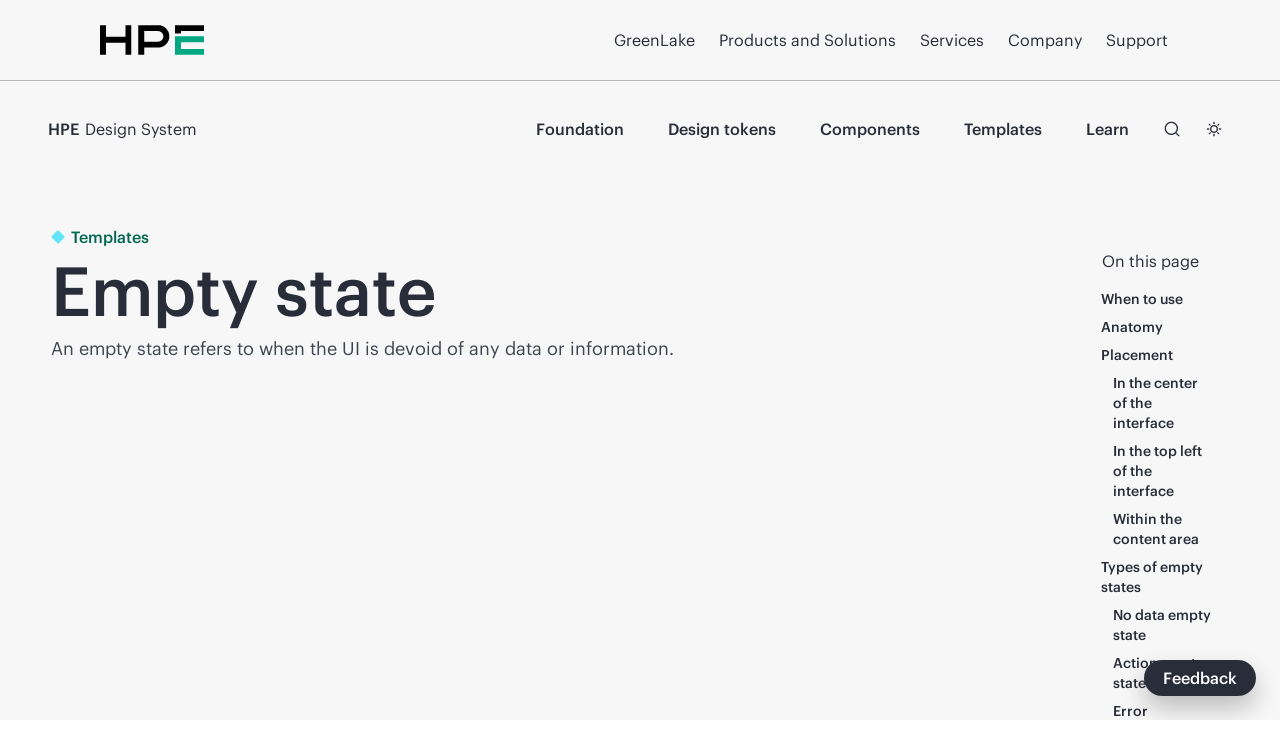

--- FILE ---
content_type: text/html; charset=UTF-8
request_url: https://design-system.hpe.design/templates/empty-state
body_size: 425
content:
<!DOCTYPE html><html lang="en"><head><meta charSet="utf-8" data-next-head=""/><meta name="viewport" content="width=device-width" data-next-head=""/><script id="hpe-global-header" type="text/javascript" src="https://storage.googleapis.com/hpe-global-header-assets/hpe-global-header.js"></script><noscript data-n-css=""></noscript><script defer="" noModule="" src="/_next/static/chunks/polyfills-42372ed130431b0a.js"></script><script src="/_next/static/chunks/webpack-16c6fafa0fc2b6a9.js" defer=""></script><script src="/_next/static/chunks/framework-b0b5cc5449ad5ae5.js" defer=""></script><script src="/_next/static/chunks/main-30cb60e08821ffdb.js" defer=""></script><script src="/_next/static/chunks/pages/_app-9670a5a547fe3376.js" defer=""></script><script src="/_next/static/chunks/pages/templates/empty-state-cc10e5d5c2d55823.js" defer=""></script><script src="/_next/static/699Y_66G2DYfI9NhsJfEO/_buildManifest.js" defer=""></script><script src="/_next/static/699Y_66G2DYfI9NhsJfEO/_ssgManifest.js" defer=""></script></head><body><div id="header" class="header"></div><div id="__next"></div><div id="footer" class="footer"></div><script src="https://h50007.www5.hpe.com/hfws-static/js/framework/jquery/v-3-6-0/jquery.js"></script><script src="https://h50007.www5.hpe.com/hfws/us/en/hpe/latest.r/root?contentType=js&amp;switchToCHF=true&amp;hide_country_selector=true&amp;hide_search=true&amp;hide_cart=true&amp;hide_sign_in=true&amp;header_logo=hpe&amp;slim_footer=true"></script><script id="__NEXT_DATA__" type="application/json">{"props":{"pageProps":{}},"page":"/templates/empty-state","query":{},"buildId":"699Y_66G2DYfI9NhsJfEO","nextExport":true,"autoExport":true,"isFallback":false,"scriptLoader":[]}</script></body></html>

--- FILE ---
content_type: application/javascript; charset=UTF-8
request_url: https://design-system.hpe.design/_next/static/chunks/pages/learn-8375c1e972304fc1.js
body_size: 409
content:
(self.webpackChunk_N_E=self.webpackChunk_N_E||[]).push([[6226],{15655:(e,a,n)=>{"use strict";n.r(a),n.d(a,{default:()=>f});var t=n(73154);n(96810);var i=n(99836),r=n(18111),s=n(46403),d=n(37372),l=n(39645),h=n(72081),c=n(8913),m=n(21127),p=n(17300),o=n(28384),u=n(60048);let g="Learn",x=(0,u.SR)(g),j=(0,u.Eg)(g),f=()=>(0,t.jsxs)(t.Fragment,{children:[(0,t.jsx)(o.W8,{title:g,description:x.seoDescription,canonicalUrl:"https://design-system.hpe.design/learn"}),(0,t.jsxs)(i.T,{children:[(0,t.jsxs)(r.a,{pad:{vertical:"medium"},justify:"center",width:"xlarge",children:[(0,t.jsx)(s.D,{margin:"none",children:g}),(0,t.jsx)(d.f,{size:"large",children:x.description})]}),(0,t.jsxs)(l.B,{data:j,pad:{bottom:"xlarge"},children:[(0,t.jsx)(h.B,{width:{max:"medium",width:"100%"}}),(0,t.jsx)(c.$,{}),(0,t.jsx)(m.y.Consumer,{children:e=>{let{data:a}=e,n=a.filter(e=>"Getting started"===e.type),i=a.filter(e=>"How-to guides"===e.type),d=a.filter(e=>"Explanations"===e.type),l=a.filter(e=>"References"===e.type);return(0,t.jsx)(r.a,{gap:"xlarge",pad:{top:"medium"},children:[{heading:"Getting started",data:n},{heading:"How-to guides",data:i},{heading:"Explanations",data:d},{heading:"References",data:l}].map((e,a)=>{var n;return(null==(n=e.data)?void 0:n.length)?(0,t.jsxs)(r.a,{gap:"medium",children:[(0,t.jsx)(s.D,{level:2,margin:"none",children:e.heading}),(0,t.jsx)(p.x,{columns:"medium",gap:"medium",rows:[["auto","full"]],children:e.data.map(e=>(0,t.jsx)(o.mI,{pad:"xsmall",topic:e,href:e.href||(0,u.Il)(e.name),level:3},e.name))})]},a):null})})}})]})]})]})},30402:(e,a,n)=>{(window.__NEXT_P=window.__NEXT_P||[]).push(["/learn",function(){return n(15655)}])}},e=>{e.O(0,[636,6593,8792],()=>e(e.s=30402)),_N_E=e.O()}]);

--- FILE ---
content_type: application/javascript; charset=UTF-8
request_url: https://design-system.hpe.design/_next/static/chunks/pages/design-tokens-2c951937f6fa3b7e.js
body_size: 438
content:
(self.webpackChunk_N_E=self.webpackChunk_N_E||[]).push([[6285],{31944:(e,n,i)=>{(window.__NEXT_P=window.__NEXT_P||[]).push(["/design-tokens",function(){return i(55818)}])},55818:(e,n,i)=>{"use strict";i.r(n),i.d(n,{default:()=>j});var s=i(73154);i(96810);var t=i(99836),a=i(18111),r=i(46403),d=i(37372),l=i(62394),o=i(39645),h=i(21127),g=i(17300),c=i(28384),u=i(60048);let m="Design tokens",p=(0,u.SR)(m),x=(0,u.Eg)(m),j=()=>(0,s.jsxs)(s.Fragment,{children:[(0,s.jsx)(c.W8,{title:m,description:p.seoDescription,canonicalUrl:"https://design-system.hpe.design/design-tokens"}),(0,s.jsxs)(t.T,{children:[(0,s.jsxs)(a.a,{pad:{vertical:"medium"},justify:"center",width:"xlarge",children:[(0,s.jsx)(r.D,{margin:"none",children:m}),(0,s.jsx)(d.f,{size:"large",children:p.description}),(0,s.jsx)(l.E,{status:"normal",message:"hpe-design-tokens are production ready.",actions:[{label:"See which version is right for your team",href:"/design-tokens/versioning"}]})]}),(0,s.jsx)(o.B,{data:x,pad:{bottom:"xlarge"},children:(0,s.jsx)(h.y.Consumer,{children:e=>{let{data:n}=e,i=n.filter(e=>"Getting started"===e.type),t=n.filter(e=>"Building with tokens"===e.type);return(0,s.jsx)(a.a,{gap:"xlarge",pad:{top:"medium"},children:[{heading:"Getting started",data:i},{heading:"Building with design tokens",data:t}].map((e,n)=>{var i;return(null==(i=e.data)?void 0:i.length)?(0,s.jsxs)(a.a,{gap:"medium",children:[(0,s.jsx)(r.D,{level:2,margin:"none",children:e.heading}),(0,s.jsx)(g.x,{columns:"medium",rows:[["auto","full"]],gap:"medium",children:e.data.map(e=>(0,s.jsx)(c.mI,{pad:"xsmall",topic:e,href:e.href||(0,u.Il)(e.name),level:3},e.name))})]},n):null})})}})})]})]})}},e=>{e.O(0,[636,6593,8792],()=>e(e.s=31944)),_N_E=e.O()}]);

--- FILE ---
content_type: text/javascript
request_url: https://storage.googleapis.com/hpe-global-header-assets/hpe-global-header.js
body_size: 489931
content:
/*! For license information please see hpe-global-header.js.LICENSE.txt */
(()=>{var e={1579:(e,t,n)=>{"use strict";t.__esModule=!0,t.StyledIcon=void 0;var r=c(n(7294)),o=c(n(2788)),a=n(9334),i=n(2364),l=n(1106),u=["a11yTitle","color","size","theme"];function s(e){if("function"!=typeof WeakMap)return null;var t=new WeakMap,n=new WeakMap;return(s=function(e){return e?n:t})(e)}function c(e,t){if(!t&&e&&e.__esModule)return e;if(null===e||"object"!=typeof e&&"function"!=typeof e)return{default:e};var n=s(t);if(n&&n.has(e))return n.get(e);var r={},o=Object.defineProperty&&Object.getOwnPropertyDescriptor;for(var a in e)if("default"!==a&&Object.prototype.hasOwnProperty.call(e,a)){var i=o?Object.getOwnPropertyDescriptor(e,a):null;i&&(i.get||i.set)?Object.defineProperty(r,a,i):r[a]=e[a]}return r.default=e,n&&n.set(e,r),r}function d(){return d=Object.assign?Object.assign.bind():function(e){for(var t=1;t<arguments.length;t++){var n=arguments[t];for(var r in n)Object.prototype.hasOwnProperty.call(n,r)&&(e[r]=n[r])}return e},d.apply(this,arguments)}var f=(0,o.css)([""," ",' g{fill:inherit;stroke:inherit;}*:not([stroke]){&[fill="none"]{stroke-width:0;}}*[stroke*="#"],*[STROKE*="#"]{stroke:inherit;fill:none;}*[fill-rule],*[FILL-RULE],*[fill*="#"],*[FILL*="#"]{fill:inherit;stroke:none;}'],(function(e){return(0,a.colorStyle)("fill",e.color||e.theme.global.colors.icon,e.theme)}),(function(e){return(0,a.colorStyle)("stroke",e.color||e.theme.global.colors.icon,e.theme)})),p=(0,r.forwardRef)((function(e,t){var n=e.a11yTitle,o=(e.color,e.size,e.theme,function(e,t){if(null==e)return{};var n,r,o={},a=Object.keys(e);for(r=0;r<a.length;r++)n=a[r],t.indexOf(n)>=0||(o[n]=e[n]);return o}(e,u));return r.default.createElement("svg",d({ref:t,"aria-label":n},o))}));p.displayName="Icon";var h=(0,o.default)(p).withConfig({shouldForwardProp:function(e){return!["height","width"].includes(e)}}).withConfig({displayName:"StyledIcon",componentId:"sc-ofa7kd-0"})(["display:inline-block;flex:0 0 auto;"," "," "," ",""],(function(e){var t=e.size,n=void 0===t?"medium":t,r=e.theme,o=(e.viewBox||"0 0 24 24").split(" "),a=o[2],i=o[3],u=a/i,s=(0,l.parseMetricToNum)(r.icon.size[n]||n);return a<i?"\n      width: "+s+"px;\n      height: "+s/u+"px;\n    ":i<a?"\n      width: "+s*u+"px;\n      height: "+s+"px;\n    ":"\n      width: "+s+"px;\n      height: "+s+"px;\n    "}),(function(e){return"plain"!==e.color&&f}),(function(e){return(e.height||e.width)&&(0,l.iconPad)(e)}),(function(e){var t=e.theme;return t&&t.icon.extend}));t.StyledIcon=h,h.defaultProps={},Object.setPrototypeOf(h.defaultProps,i.defaultProps)},2364:(e,t,n)=>{"use strict";t.__esModule=!0,t.extendDefaultTheme=t.defaultProps=void 0;var r=n(1106),o=n(8209),a={theme:o.base};t.defaultProps=a,t.extendDefaultTheme=function(e){a.theme=(0,r.deepMerge)(o.base,e)}},2668:(e,t,n)=>{"use strict";t.e=void 0;var r=function(e,t){if(e&&e.__esModule)return e;if(null===e||"object"!=typeof e&&"function"!=typeof e)return{default:e};var n=a(t);if(n&&n.has(e))return n.get(e);var r={},o=Object.defineProperty&&Object.getOwnPropertyDescriptor;for(var i in e)if("default"!==i&&Object.prototype.hasOwnProperty.call(e,i)){var l=o?Object.getOwnPropertyDescriptor(e,i):null;l&&(l.get||l.set)?Object.defineProperty(r,i,l):r[i]=e[i]}return r.default=e,n&&n.set(e,r),r}(n(7294)),o=n(1579);function a(e){if("function"!=typeof WeakMap)return null;var t=new WeakMap,n=new WeakMap;return(a=function(e){return e?n:t})(e)}function i(){return i=Object.assign?Object.assign.bind():function(e){for(var t=1;t<arguments.length;t++){var n=arguments[t];for(var r in n)Object.prototype.hasOwnProperty.call(n,r)&&(e[r]=n[r])}return e},i.apply(this,arguments)}var l=(0,r.forwardRef)((function(e,t){return r.default.createElement(o.StyledIcon,i({ref:t,viewBox:"0 0 24 24",a11yTitle:"Actions"},e),r.default.createElement("path",{fill:"none",stroke:"#000",strokeWidth:"2",d:"M12 17.5a5.5 5.5 0 1 0 0-11 5.5 5.5 0 0 0 0 11zm0-11V1m0 22v-5.5M1 12h5.5m11 0H23M4.437 4.437l4.125 4.125m6.876 6.876 4.124 4.124m0-15.125-4.125 4.125m-6.874 6.876-4.126 4.124"}))}));t.e=l,l.displayName="Actions"},1269:(e,t,n)=>{"use strict";t.Z=void 0;var r=function(e,t){if(e&&e.__esModule)return e;if(null===e||"object"!=typeof e&&"function"!=typeof e)return{default:e};var n=a(t);if(n&&n.has(e))return n.get(e);var r={},o=Object.defineProperty&&Object.getOwnPropertyDescriptor;for(var i in e)if("default"!==i&&Object.prototype.hasOwnProperty.call(e,i)){var l=o?Object.getOwnPropertyDescriptor(e,i):null;l&&(l.get||l.set)?Object.defineProperty(r,i,l):r[i]=e[i]}return r.default=e,n&&n.set(e,r),r}(n(7294)),o=n(1579);function a(e){if("function"!=typeof WeakMap)return null;var t=new WeakMap,n=new WeakMap;return(a=function(e){return e?n:t})(e)}function i(){return i=Object.assign?Object.assign.bind():function(e){for(var t=1;t<arguments.length;t++){var n=arguments[t];for(var r in n)Object.prototype.hasOwnProperty.call(n,r)&&(e[r]=n[r])}return e},i.apply(this,arguments)}var l=(0,r.forwardRef)((function(e,t){return r.default.createElement(o.StyledIcon,i({ref:t,viewBox:"0 0 24 24",a11yTitle:"Ascending"},e),r.default.createElement("path",{fillRule:"evenodd",clipRule:"evenodd",d:"m12.08 7.286.354-.353.354.353L17 11.498l-.707.708-3.358-3.359V17h-1V8.847l-3.359 3.359-.707-.708 4.212-4.212z",fill:"#000"}))}));t.Z=l,l.displayName="Ascending"},4591:(e,t,n)=>{"use strict";t.T=void 0;var r=function(e,t){if(e&&e.__esModule)return e;if(null===e||"object"!=typeof e&&"function"!=typeof e)return{default:e};var n=a(t);if(n&&n.has(e))return n.get(e);var r={},o=Object.defineProperty&&Object.getOwnPropertyDescriptor;for(var i in e)if("default"!==i&&Object.prototype.hasOwnProperty.call(e,i)){var l=o?Object.getOwnPropertyDescriptor(e,i):null;l&&(l.get||l.set)?Object.defineProperty(r,i,l):r[i]=e[i]}return r.default=e,n&&n.set(e,r),r}(n(7294)),o=n(1579);function a(e){if("function"!=typeof WeakMap)return null;var t=new WeakMap,n=new WeakMap;return(a=function(e){return e?n:t})(e)}function i(){return i=Object.assign?Object.assign.bind():function(e){for(var t=1;t<arguments.length;t++){var n=arguments[t];for(var r in n)Object.prototype.hasOwnProperty.call(n,r)&&(e[r]=n[r])}return e},i.apply(this,arguments)}var l=(0,r.forwardRef)((function(e,t){return r.default.createElement(o.StyledIcon,i({ref:t,viewBox:"0 0 24 24",a11yTitle:"AssistListening"},e),r.default.createElement("path",{fill:"none",stroke:"#000",strokeLinecap:"round",strokeLinejoin:"round",strokeWidth:"2",d:"M11 21c.757.667 1.424 1 2 1 2 0 3-1 3-3 0-1.333.667-2.667 2-4 1.267-1.267 2-3.067 2-5a7 7 0 0 0-14 0m11 0a4 4 0 1 0-8 0M3 20l5-6 1 4 5-6"}))}));t.T=l,l.displayName="AssistListening"},4423:(e,t,n)=>{"use strict";t.e=void 0;var r,o=(r=n(7294))&&r.__esModule?r:{default:r},a=n(1579);function i(){return i=Object.assign?Object.assign.bind():function(e){for(var t=1;t<arguments.length;t++){var n=arguments[t];for(var r in n)Object.prototype.hasOwnProperty.call(n,r)&&(e[r]=n[r])}return e},i.apply(this,arguments)}t.e=function(e){return o.default.createElement(a.StyledIcon,i({viewBox:"0 0 24 24","aria-hidden":!0},e))}},8935:(e,t,n)=>{"use strict";t.B=void 0;var r=function(e,t){if(e&&e.__esModule)return e;if(null===e||"object"!=typeof e&&"function"!=typeof e)return{default:e};var n=a(t);if(n&&n.has(e))return n.get(e);var r={},o=Object.defineProperty&&Object.getOwnPropertyDescriptor;for(var i in e)if("default"!==i&&Object.prototype.hasOwnProperty.call(e,i)){var l=o?Object.getOwnPropertyDescriptor(e,i):null;l&&(l.get||l.set)?Object.defineProperty(r,i,l):r[i]=e[i]}return r.default=e,n&&n.set(e,r),r}(n(7294)),o=n(1579);function a(e){if("function"!=typeof WeakMap)return null;var t=new WeakMap,n=new WeakMap;return(a=function(e){return e?n:t})(e)}function i(){return i=Object.assign?Object.assign.bind():function(e){for(var t=1;t<arguments.length;t++){var n=arguments[t];for(var r in n)Object.prototype.hasOwnProperty.call(n,r)&&(e[r]=n[r])}return e},i.apply(this,arguments)}var l=(0,r.forwardRef)((function(e,t){return r.default.createElement(o.StyledIcon,i({ref:t,viewBox:"0 0 24 24",a11yTitle:"CircleAlert"},e),r.default.createElement("path",{stroke:"#000",strokeWidth:"2",d:"M12 14V6m0 12v-2m0-14C6.477 2 2 6.477 2 12s4.477 10 10 10 10-4.477 10-10S17.523 2 12 2z"}))}));t.B=l,l.displayName="CircleAlert"},3178:(e,t,n)=>{"use strict";t._=void 0;var r=function(e,t){if(e&&e.__esModule)return e;if(null===e||"object"!=typeof e&&"function"!=typeof e)return{default:e};var n=a(t);if(n&&n.has(e))return n.get(e);var r={},o=Object.defineProperty&&Object.getOwnPropertyDescriptor;for(var i in e)if("default"!==i&&Object.prototype.hasOwnProperty.call(e,i)){var l=o?Object.getOwnPropertyDescriptor(e,i):null;l&&(l.get||l.set)?Object.defineProperty(r,i,l):r[i]=e[i]}return r.default=e,n&&n.set(e,r),r}(n(7294)),o=n(1579);function a(e){if("function"!=typeof WeakMap)return null;var t=new WeakMap,n=new WeakMap;return(a=function(e){return e?n:t})(e)}function i(){return i=Object.assign?Object.assign.bind():function(e){for(var t=1;t<arguments.length;t++){var n=arguments[t];for(var r in n)Object.prototype.hasOwnProperty.call(n,r)&&(e[r]=n[r])}return e},i.apply(this,arguments)}var l=(0,r.forwardRef)((function(e,t){return r.default.createElement(o.StyledIcon,i({ref:t,viewBox:"0 0 24 24",a11yTitle:"CircleInformation"},e),r.default.createElement("path",{fill:"none",stroke:"#000",strokeWidth:"2",d:"M12 22c5.523 0 10-4.477 10-10S17.523 2 12 2 2 6.477 2 12s4.477 10 10 10zm0-12v8m0-12v2"}))}));t._=l,l.displayName="CircleInformation"},8957:(e,t,n)=>{"use strict";t.x=void 0;var r=function(e,t){if(e&&e.__esModule)return e;if(null===e||"object"!=typeof e&&"function"!=typeof e)return{default:e};var n=i(t);if(n&&n.has(e))return n.get(e);var r={},o=Object.defineProperty&&Object.getOwnPropertyDescriptor;for(var a in e)if("default"!==a&&Object.prototype.hasOwnProperty.call(e,a)){var l=o?Object.getOwnPropertyDescriptor(e,a):null;l&&(l.get||l.set)?Object.defineProperty(r,a,l):r[a]=e[a]}return r.default=e,n&&n.set(e,r),r}(n(7294)),o=n(1579),a=n(1106);function i(e){if("function"!=typeof WeakMap)return null;var t=new WeakMap,n=new WeakMap;return(i=function(e){return e?n:t})(e)}function l(){return l=Object.assign?Object.assign.bind():function(e){for(var t=1;t<arguments.length;t++){var n=arguments[t];for(var r in n)Object.prototype.hasOwnProperty.call(n,r)&&(e[r]=n[r])}return e},l.apply(this,arguments)}var u=(0,r.forwardRef)((function(e,t){var n=(0,a.useScaleProps)(e);return r.default.createElement(o.StyledIcon,l({ref:t,viewBox:"0 0 24 24",a11yTitle:"Close"},e),r.default.createElement("path",l({fill:"none",stroke:"#000",strokeWidth:"2",d:"m3 3 18 18M3 21 21 3"},n)))}));t.x=u,u.displayName="Close"},9263:(e,t,n)=>{"use strict";t.V=void 0;var r=function(e,t){if(e&&e.__esModule)return e;if(null===e||"object"!=typeof e&&"function"!=typeof e)return{default:e};var n=a(t);if(n&&n.has(e))return n.get(e);var r={},o=Object.defineProperty&&Object.getOwnPropertyDescriptor;for(var i in e)if("default"!==i&&Object.prototype.hasOwnProperty.call(e,i)){var l=o?Object.getOwnPropertyDescriptor(e,i):null;l&&(l.get||l.set)?Object.defineProperty(r,i,l):r[i]=e[i]}return r.default=e,n&&n.set(e,r),r}(n(7294)),o=n(1579);function a(e){if("function"!=typeof WeakMap)return null;var t=new WeakMap,n=new WeakMap;return(a=function(e){return e?n:t})(e)}function i(){return i=Object.assign?Object.assign.bind():function(e){for(var t=1;t<arguments.length;t++){var n=arguments[t];for(var r in n)Object.prototype.hasOwnProperty.call(n,r)&&(e[r]=n[r])}return e},i.apply(this,arguments)}var l=(0,r.forwardRef)((function(e,t){return r.default.createElement(o.StyledIcon,i({ref:t,viewBox:"0 0 24 24",a11yTitle:"ClosedCaption"},e),r.default.createElement("path",{fill:"none",stroke:"#000",strokeWidth:"2",d:"M1 12c0-7 1.5-8 11-8s11 1 11 8-1.5 8-11 8-11-1-11-8zm4.25 2c0 1.5.75 2 2.5 2s2.5-.5 2.5-2h-.271c0 1.25-1 2-2.229 2-1.23 0-2.229-.75-2.229-2v-4C5.5 8.75 6.5 8 7.75 8s2.25.75 2.229 2h.271c0-1.25-1.021-2-2.5-2s-2.5.75-2.5 2v4zm8 0c0 1.5.75 2 2.5 2s2.5-.5 2.5-2h-.271c0 1.25-1 2-2.229 2-1.23 0-2.229-.75-2.229-2v-4c-.021-1.25.979-2 2.229-2s2.25.75 2.229 2h.271c0-1.25-1.021-2-2.5-2s-2.5.75-2.5 2v4z"}))}));t.V=l,l.displayName="ClosedCaption"},2669:(e,t,n)=>{"use strict";t.C=void 0;var r=function(e,t){if(e&&e.__esModule)return e;if(null===e||"object"!=typeof e&&"function"!=typeof e)return{default:e};var n=a(t);if(n&&n.has(e))return n.get(e);var r={},o=Object.defineProperty&&Object.getOwnPropertyDescriptor;for(var i in e)if("default"!==i&&Object.prototype.hasOwnProperty.call(e,i)){var l=o?Object.getOwnPropertyDescriptor(e,i):null;l&&(l.get||l.set)?Object.defineProperty(r,i,l):r[i]=e[i]}return r.default=e,n&&n.set(e,r),r}(n(7294)),o=n(1579);function a(e){if("function"!=typeof WeakMap)return null;var t=new WeakMap,n=new WeakMap;return(a=function(e){return e?n:t})(e)}function i(){return i=Object.assign?Object.assign.bind():function(e){for(var t=1;t<arguments.length;t++){var n=arguments[t];for(var r in n)Object.prototype.hasOwnProperty.call(n,r)&&(e[r]=n[r])}return e},i.apply(this,arguments)}var l=(0,r.forwardRef)((function(e,t){return r.default.createElement(o.StyledIcon,i({ref:t,viewBox:"0 0 24 24",a11yTitle:"Descending"},e),r.default.createElement("path",{fillRule:"evenodd",clipRule:"evenodd",d:"m11.92 16.714-.354.353-.354-.353L7 12.502l.707-.708 3.359 3.359V7h1v8.153l3.358-3.359.707.708-4.212 4.212z",fill:"#000"}))}));t.C=l,l.displayName="Descending"},1346:(e,t,n)=>{"use strict";t.R=void 0;var r=function(e,t){if(e&&e.__esModule)return e;if(null===e||"object"!=typeof e&&"function"!=typeof e)return{default:e};var n=i(t);if(n&&n.has(e))return n.get(e);var r={},o=Object.defineProperty&&Object.getOwnPropertyDescriptor;for(var a in e)if("default"!==a&&Object.prototype.hasOwnProperty.call(e,a)){var l=o?Object.getOwnPropertyDescriptor(e,a):null;l&&(l.get||l.set)?Object.defineProperty(r,a,l):r[a]=e[a]}return r.default=e,n&&n.set(e,r),r}(n(7294)),o=n(1579),a=n(1106);function i(e){if("function"!=typeof WeakMap)return null;var t=new WeakMap,n=new WeakMap;return(i=function(e){return e?n:t})(e)}function l(){return l=Object.assign?Object.assign.bind():function(e){for(var t=1;t<arguments.length;t++){var n=arguments[t];for(var r in n)Object.prototype.hasOwnProperty.call(n,r)&&(e[r]=n[r])}return e},l.apply(this,arguments)}var u=(0,r.forwardRef)((function(e,t){var n=(0,a.useScaleProps)(e);return r.default.createElement(o.StyledIcon,l({ref:t,viewBox:"0 0 24 24",a11yTitle:"Down"},e),r.default.createElement("path",l({fill:"none",stroke:"#000",strokeWidth:"2",d:"m2 8.35 10.173 9.823L21.997 8"},n)))}));t.R=u,u.displayName="Down"},1131:(e,t,n)=>{"use strict";t.M=void 0;var r=function(e,t){if(e&&e.__esModule)return e;if(null===e||"object"!=typeof e&&"function"!=typeof e)return{default:e};var n=a(t);if(n&&n.has(e))return n.get(e);var r={},o=Object.defineProperty&&Object.getOwnPropertyDescriptor;for(var i in e)if("default"!==i&&Object.prototype.hasOwnProperty.call(e,i)){var l=o?Object.getOwnPropertyDescriptor(e,i):null;l&&(l.get||l.set)?Object.defineProperty(r,i,l):r[i]=e[i]}return r.default=e,n&&n.set(e,r),r}(n(7294)),o=n(1579);function a(e){if("function"!=typeof WeakMap)return null;var t=new WeakMap,n=new WeakMap;return(a=function(e){return e?n:t})(e)}function i(){return i=Object.assign?Object.assign.bind():function(e){for(var t=1;t<arguments.length;t++){var n=arguments[t];for(var r in n)Object.prototype.hasOwnProperty.call(n,r)&&(e[r]=n[r])}return e},i.apply(this,arguments)}var l=(0,r.forwardRef)((function(e,t){return r.default.createElement(o.StyledIcon,i({ref:t,viewBox:"0 0 24 24",a11yTitle:"Expand"},e),r.default.createElement("path",{fill:"none",stroke:"#000",strokeWidth:"2",d:"m10 14-8 8m-1-7v8h8M22 2l-8 8m1-9h8v8"}))}));t.M=l,l.displayName="Expand"},2568:(e,t,n)=>{"use strict";t.n=void 0;var r=function(e,t){if(e&&e.__esModule)return e;if(null===e||"object"!=typeof e&&"function"!=typeof e)return{default:e};var n=a(t);if(n&&n.has(e))return n.get(e);var r={},o=Object.defineProperty&&Object.getOwnPropertyDescriptor;for(var i in e)if("default"!==i&&Object.prototype.hasOwnProperty.call(e,i)){var l=o?Object.getOwnPropertyDescriptor(e,i):null;l&&(l.get||l.set)?Object.defineProperty(r,i,l):r[i]=e[i]}return r.default=e,n&&n.set(e,r),r}(n(7294)),o=n(1579);function a(e){if("function"!=typeof WeakMap)return null;var t=new WeakMap,n=new WeakMap;return(a=function(e){return e?n:t})(e)}function i(){return i=Object.assign?Object.assign.bind():function(e){for(var t=1;t<arguments.length;t++){var n=arguments[t];for(var r in n)Object.prototype.hasOwnProperty.call(n,r)&&(e[r]=n[r])}return e},i.apply(this,arguments)}var l=(0,r.forwardRef)((function(e,t){return r.default.createElement(o.StyledIcon,i({ref:t,viewBox:"0 0 24 24",a11yTitle:"FormClose"},e),r.default.createElement("path",{fill:"none",stroke:"#000",strokeWidth:"2",d:"m7 7 10 10M7 17 17 7"}))}));t.n=l,l.displayName="FormClose"},7953:(e,t,n)=>{"use strict";t.I=void 0;var r=function(e,t){if(e&&e.__esModule)return e;if(null===e||"object"!=typeof e&&"function"!=typeof e)return{default:e};var n=a(t);if(n&&n.has(e))return n.get(e);var r={},o=Object.defineProperty&&Object.getOwnPropertyDescriptor;for(var i in e)if("default"!==i&&Object.prototype.hasOwnProperty.call(e,i)){var l=o?Object.getOwnPropertyDescriptor(e,i):null;l&&(l.get||l.set)?Object.defineProperty(r,i,l):r[i]=e[i]}return r.default=e,n&&n.set(e,r),r}(n(7294)),o=n(1579);function a(e){if("function"!=typeof WeakMap)return null;var t=new WeakMap,n=new WeakMap;return(a=function(e){return e?n:t})(e)}function i(){return i=Object.assign?Object.assign.bind():function(e){for(var t=1;t<arguments.length;t++){var n=arguments[t];for(var r in n)Object.prototype.hasOwnProperty.call(n,r)&&(e[r]=n[r])}return e},i.apply(this,arguments)}var l=(0,r.forwardRef)((function(e,t){return r.default.createElement(o.StyledIcon,i({ref:t,viewBox:"0 0 24 24",a11yTitle:"FormDown"},e),r.default.createElement("path",{fill:"none",stroke:"#000",strokeWidth:"2",d:"m18 9-6 6-6-6"}))}));t.I=l,l.displayName="FormDown"},2700:(e,t,n)=>{"use strict";t.M=void 0;var r=function(e,t){if(e&&e.__esModule)return e;if(null===e||"object"!=typeof e&&"function"!=typeof e)return{default:e};var n=a(t);if(n&&n.has(e))return n.get(e);var r={},o=Object.defineProperty&&Object.getOwnPropertyDescriptor;for(var i in e)if("default"!==i&&Object.prototype.hasOwnProperty.call(e,i)){var l=o?Object.getOwnPropertyDescriptor(e,i):null;l&&(l.get||l.set)?Object.defineProperty(r,i,l):r[i]=e[i]}return r.default=e,n&&n.set(e,r),r}(n(7294)),o=n(1579);function a(e){if("function"!=typeof WeakMap)return null;var t=new WeakMap,n=new WeakMap;return(a=function(e){return e?n:t})(e)}function i(){return i=Object.assign?Object.assign.bind():function(e){for(var t=1;t<arguments.length;t++){var n=arguments[t];for(var r in n)Object.prototype.hasOwnProperty.call(n,r)&&(e[r]=n[r])}return e},i.apply(this,arguments)}var l=(0,r.forwardRef)((function(e,t){return r.default.createElement(o.StyledIcon,i({ref:t,viewBox:"0 0 24 24",a11yTitle:"FormNext"},e),r.default.createElement("path",{fill:"none",stroke:"#000",strokeWidth:"2",d:"m9 6 6 6-6 6"}))}));t.M=l,l.displayName="FormNext"},8934:(e,t,n)=>{"use strict";t.F=void 0;var r=function(e,t){if(e&&e.__esModule)return e;if(null===e||"object"!=typeof e&&"function"!=typeof e)return{default:e};var n=a(t);if(n&&n.has(e))return n.get(e);var r={},o=Object.defineProperty&&Object.getOwnPropertyDescriptor;for(var i in e)if("default"!==i&&Object.prototype.hasOwnProperty.call(e,i)){var l=o?Object.getOwnPropertyDescriptor(e,i):null;l&&(l.get||l.set)?Object.defineProperty(r,i,l):r[i]=e[i]}return r.default=e,n&&n.set(e,r),r}(n(7294)),o=n(1579);function a(e){if("function"!=typeof WeakMap)return null;var t=new WeakMap,n=new WeakMap;return(a=function(e){return e?n:t})(e)}function i(){return i=Object.assign?Object.assign.bind():function(e){for(var t=1;t<arguments.length;t++){var n=arguments[t];for(var r in n)Object.prototype.hasOwnProperty.call(n,r)&&(e[r]=n[r])}return e},i.apply(this,arguments)}var l=(0,r.forwardRef)((function(e,t){return r.default.createElement(o.StyledIcon,i({ref:t,viewBox:"0 0 24 24",a11yTitle:"FormPin"},e),r.default.createElement("path",{fill:"none",stroke:"#000",strokeWidth:"2",d:"m4 19 4.455-4.454M12.273 5 18 10.727m-4.454-4.454L9.727 10.09s-2.545-.636-4.454 1.273l6.363 6.363c1.91-1.909 1.273-4.454 1.273-4.454l3.818-3.818-3.181-3.182Z"}))}));t.F=l,l.displayName="FormPin"},7621:(e,t,n)=>{"use strict";t.x=void 0;var r=function(e,t){if(e&&e.__esModule)return e;if(null===e||"object"!=typeof e&&"function"!=typeof e)return{default:e};var n=a(t);if(n&&n.has(e))return n.get(e);var r={},o=Object.defineProperty&&Object.getOwnPropertyDescriptor;for(var i in e)if("default"!==i&&Object.prototype.hasOwnProperty.call(e,i)){var l=o?Object.getOwnPropertyDescriptor(e,i):null;l&&(l.get||l.set)?Object.defineProperty(r,i,l):r[i]=e[i]}return r.default=e,n&&n.set(e,r),r}(n(7294)),o=n(1579);function a(e){if("function"!=typeof WeakMap)return null;var t=new WeakMap,n=new WeakMap;return(a=function(e){return e?n:t})(e)}function i(){return i=Object.assign?Object.assign.bind():function(e){for(var t=1;t<arguments.length;t++){var n=arguments[t];for(var r in n)Object.prototype.hasOwnProperty.call(n,r)&&(e[r]=n[r])}return e},i.apply(this,arguments)}var l=(0,r.forwardRef)((function(e,t){return r.default.createElement(o.StyledIcon,i({ref:t,viewBox:"0 0 24 24",a11yTitle:"FormPrevious"},e),r.default.createElement("path",{fill:"none",stroke:"#000",strokeWidth:"2",d:"m15 6-6 6 6 6"}))}));t.x=l,l.displayName="FormPrevious"},3165:(e,t,n)=>{"use strict";t.R=void 0;var r=function(e,t){if(e&&e.__esModule)return e;if(null===e||"object"!=typeof e&&"function"!=typeof e)return{default:e};var n=a(t);if(n&&n.has(e))return n.get(e);var r={},o=Object.defineProperty&&Object.getOwnPropertyDescriptor;for(var i in e)if("default"!==i&&Object.prototype.hasOwnProperty.call(e,i)){var l=o?Object.getOwnPropertyDescriptor(e,i):null;l&&(l.get||l.set)?Object.defineProperty(r,i,l):r[i]=e[i]}return r.default=e,n&&n.set(e,r),r}(n(7294)),o=n(1579);function a(e){if("function"!=typeof WeakMap)return null;var t=new WeakMap,n=new WeakMap;return(a=function(e){return e?n:t})(e)}function i(){return i=Object.assign?Object.assign.bind():function(e){for(var t=1;t<arguments.length;t++){var n=arguments[t];for(var r in n)Object.prototype.hasOwnProperty.call(n,r)&&(e[r]=n[r])}return e},i.apply(this,arguments)}var l=(0,r.forwardRef)((function(e,t){return r.default.createElement(o.StyledIcon,i({ref:t,viewBox:"0 0 24 24",a11yTitle:"FormUp"},e),r.default.createElement("path",{fill:"none",stroke:"#000",strokeWidth:"2",d:"m18 15-6-6-6 6"}))}));t.R=l,l.displayName="FormUp"},7778:(e,t,n)=>{"use strict";t.V=void 0;var r=function(e,t){if(e&&e.__esModule)return e;if(null===e||"object"!=typeof e&&"function"!=typeof e)return{default:e};var n=a(t);if(n&&n.has(e))return n.get(e);var r={},o=Object.defineProperty&&Object.getOwnPropertyDescriptor;for(var i in e)if("default"!==i&&Object.prototype.hasOwnProperty.call(e,i)){var l=o?Object.getOwnPropertyDescriptor(e,i):null;l&&(l.get||l.set)?Object.defineProperty(r,i,l):r[i]=e[i]}return r.default=e,n&&n.set(e,r),r}(n(7294)),o=n(1579);function a(e){if("function"!=typeof WeakMap)return null;var t=new WeakMap,n=new WeakMap;return(a=function(e){return e?n:t})(e)}function i(){return i=Object.assign?Object.assign.bind():function(e){for(var t=1;t<arguments.length;t++){var n=arguments[t];for(var r in n)Object.prototype.hasOwnProperty.call(n,r)&&(e[r]=n[r])}return e},i.apply(this,arguments)}var l=(0,r.forwardRef)((function(e,t){return r.default.createElement(o.StyledIcon,i({ref:t,viewBox:"0 0 48 24",a11yTitle:"Hpe"},e),r.default.createElement("path",{fillRule:"evenodd",clipRule:"evenodd",d:"M2 6h44v12H2V6zm3 3h38v6H5V9z",fill:"#00C781"}))}));t.V=l,l.displayName="Hpe"},9917:(e,t,n)=>{"use strict";t.S=void 0;var r=function(e,t){if(e&&e.__esModule)return e;if(null===e||"object"!=typeof e&&"function"!=typeof e)return{default:e};var n=a(t);if(n&&n.has(e))return n.get(e);var r={},o=Object.defineProperty&&Object.getOwnPropertyDescriptor;for(var i in e)if("default"!==i&&Object.prototype.hasOwnProperty.call(e,i)){var l=o?Object.getOwnPropertyDescriptor(e,i):null;l&&(l.get||l.set)?Object.defineProperty(r,i,l):r[i]=e[i]}return r.default=e,n&&n.set(e,r),r}(n(7294)),o=n(1579);function a(e){if("function"!=typeof WeakMap)return null;var t=new WeakMap,n=new WeakMap;return(a=function(e){return e?n:t})(e)}function i(){return i=Object.assign?Object.assign.bind():function(e){for(var t=1;t<arguments.length;t++){var n=arguments[t];for(var r in n)Object.prototype.hasOwnProperty.call(n,r)&&(e[r]=n[r])}return e},i.apply(this,arguments)}var l=(0,r.forwardRef)((function(e,t){return r.default.createElement(o.StyledIcon,i({ref:t,viewBox:"0 0 24 24",a11yTitle:"Language"},e),r.default.createElement("path",{fill:"none",stroke:"#000",strokeWidth:"2",d:"M12 23c6.075 0 11-4.925 11-11S18.075 1 12 1 1 5.925 1 12s4.925 11 11 11zm0 0c3 0 4-5 4-11S15 1 12 1 8 6 8 12s1 11 4 11zM2 16h20M2 8h20"}))}));t.S=l,l.displayName="Language"},9420:(e,t,n)=>{"use strict";t.o=void 0;var r=function(e,t){if(e&&e.__esModule)return e;if(null===e||"object"!=typeof e&&"function"!=typeof e)return{default:e};var n=i(t);if(n&&n.has(e))return n.get(e);var r={},o=Object.defineProperty&&Object.getOwnPropertyDescriptor;for(var a in e)if("default"!==a&&Object.prototype.hasOwnProperty.call(e,a)){var l=o?Object.getOwnPropertyDescriptor(e,a):null;l&&(l.get||l.set)?Object.defineProperty(r,a,l):r[a]=e[a]}return r.default=e,n&&n.set(e,r),r}(n(7294)),o=n(1579),a=n(1106);function i(e){if("function"!=typeof WeakMap)return null;var t=new WeakMap,n=new WeakMap;return(i=function(e){return e?n:t})(e)}function l(){return l=Object.assign?Object.assign.bind():function(e){for(var t=1;t<arguments.length;t++){var n=arguments[t];for(var r in n)Object.prototype.hasOwnProperty.call(n,r)&&(e[r]=n[r])}return e},l.apply(this,arguments)}var u=(0,r.forwardRef)((function(e,t){var n=(0,a.useScaleProps)(e);return r.default.createElement(o.StyledIcon,l({ref:t,viewBox:"0 0 24 24",a11yTitle:"Next"},e),r.default.createElement("path",l({fill:"none",stroke:"#000",strokeWidth:"2",d:"m7 2 10 10L7 22"},n)))}));t.o=u,u.displayName="Next"},6075:(e,t,n)=>{"use strict";t.P=void 0;var r=function(e,t){if(e&&e.__esModule)return e;if(null===e||"object"!=typeof e&&"function"!=typeof e)return{default:e};var n=a(t);if(n&&n.has(e))return n.get(e);var r={},o=Object.defineProperty&&Object.getOwnPropertyDescriptor;for(var i in e)if("default"!==i&&Object.prototype.hasOwnProperty.call(e,i)){var l=o?Object.getOwnPropertyDescriptor(e,i):null;l&&(l.get||l.set)?Object.defineProperty(r,i,l):r[i]=e[i]}return r.default=e,n&&n.set(e,r),r}(n(7294)),o=n(1579);function a(e){if("function"!=typeof WeakMap)return null;var t=new WeakMap,n=new WeakMap;return(a=function(e){return e?n:t})(e)}function i(){return i=Object.assign?Object.assign.bind():function(e){for(var t=1;t<arguments.length;t++){var n=arguments[t];for(var r in n)Object.prototype.hasOwnProperty.call(n,r)&&(e[r]=n[r])}return e},i.apply(this,arguments)}var l=(0,r.forwardRef)((function(e,t){return r.default.createElement(o.StyledIcon,i({ref:t,viewBox:"0 0 24 24",a11yTitle:"Notification"},e),r.default.createElement("path",{fill:"none",stroke:"#000",strokeWidth:"2",d:"M4 19V9a8 8 0 0 1 16 0v10M1 19h22m-8 0v1a3 3 0 1 1-6 0v-1"}))}));t.P=l,l.displayName="Notification"},8838:(e,t,n)=>{"use strict";t.d=void 0;var r=function(e,t){if(e&&e.__esModule)return e;if(null===e||"object"!=typeof e&&"function"!=typeof e)return{default:e};var n=a(t);if(n&&n.has(e))return n.get(e);var r={},o=Object.defineProperty&&Object.getOwnPropertyDescriptor;for(var i in e)if("default"!==i&&Object.prototype.hasOwnProperty.call(e,i)){var l=o?Object.getOwnPropertyDescriptor(e,i):null;l&&(l.get||l.set)?Object.defineProperty(r,i,l):r[i]=e[i]}return r.default=e,n&&n.set(e,r),r}(n(7294)),o=n(1579);function a(e){if("function"!=typeof WeakMap)return null;var t=new WeakMap,n=new WeakMap;return(a=function(e){return e?n:t})(e)}function i(){return i=Object.assign?Object.assign.bind():function(e){for(var t=1;t<arguments.length;t++){var n=arguments[t];for(var r in n)Object.prototype.hasOwnProperty.call(n,r)&&(e[r]=n[r])}return e},i.apply(this,arguments)}var l=(0,r.forwardRef)((function(e,t){return r.default.createElement(o.StyledIcon,i({ref:t,viewBox:"0 0 24 24",a11yTitle:"Pause"},e),r.default.createElement("path",{fill:"none",stroke:"#000",strokeWidth:"2",d:"M3 21h6V3H3v18zm12 0h6V3h-6v18z"}))}));t.d=l,l.displayName="Pause"},3772:(e,t,n)=>{"use strict";t.s=void 0;var r=function(e,t){if(e&&e.__esModule)return e;if(null===e||"object"!=typeof e&&"function"!=typeof e)return{default:e};var n=a(t);if(n&&n.has(e))return n.get(e);var r={},o=Object.defineProperty&&Object.getOwnPropertyDescriptor;for(var i in e)if("default"!==i&&Object.prototype.hasOwnProperty.call(e,i)){var l=o?Object.getOwnPropertyDescriptor(e,i):null;l&&(l.get||l.set)?Object.defineProperty(r,i,l):r[i]=e[i]}return r.default=e,n&&n.set(e,r),r}(n(7294)),o=n(1579);function a(e){if("function"!=typeof WeakMap)return null;var t=new WeakMap,n=new WeakMap;return(a=function(e){return e?n:t})(e)}function i(){return i=Object.assign?Object.assign.bind():function(e){for(var t=1;t<arguments.length;t++){var n=arguments[t];for(var r in n)Object.prototype.hasOwnProperty.call(n,r)&&(e[r]=n[r])}return e},i.apply(this,arguments)}var l=(0,r.forwardRef)((function(e,t){return r.default.createElement(o.StyledIcon,i({ref:t,viewBox:"0 0 24 24",a11yTitle:"Play"},e),r.default.createElement("path",{fill:"none",stroke:"#000",strokeWidth:"2",d:"m3 22 18-10L3 2z"}))}));t.s=l,l.displayName="Play"},7544:(e,t,n)=>{"use strict";t.L=void 0;var r=function(e,t){if(e&&e.__esModule)return e;if(null===e||"object"!=typeof e&&"function"!=typeof e)return{default:e};var n=i(t);if(n&&n.has(e))return n.get(e);var r={},o=Object.defineProperty&&Object.getOwnPropertyDescriptor;for(var a in e)if("default"!==a&&Object.prototype.hasOwnProperty.call(e,a)){var l=o?Object.getOwnPropertyDescriptor(e,a):null;l&&(l.get||l.set)?Object.defineProperty(r,a,l):r[a]=e[a]}return r.default=e,n&&n.set(e,r),r}(n(7294)),o=n(1579),a=n(1106);function i(e){if("function"!=typeof WeakMap)return null;var t=new WeakMap,n=new WeakMap;return(i=function(e){return e?n:t})(e)}function l(){return l=Object.assign?Object.assign.bind():function(e){for(var t=1;t<arguments.length;t++){var n=arguments[t];for(var r in n)Object.prototype.hasOwnProperty.call(n,r)&&(e[r]=n[r])}return e},l.apply(this,arguments)}var u=(0,r.forwardRef)((function(e,t){var n=(0,a.useScaleProps)(e);return r.default.createElement(o.StyledIcon,l({ref:t,viewBox:"0 0 24 24",a11yTitle:"Previous"},e),r.default.createElement("path",l({fill:"none",stroke:"#000",strokeWidth:"2",d:"M17 2 7 12l10 10"},n)))}));t.L=u,u.displayName="Previous"},4625:(e,t,n)=>{"use strict";t.o=void 0;var r=function(e,t){if(e&&e.__esModule)return e;if(null===e||"object"!=typeof e&&"function"!=typeof e)return{default:e};var n=i(t);if(n&&n.has(e))return n.get(e);var r={},o=Object.defineProperty&&Object.getOwnPropertyDescriptor;for(var a in e)if("default"!==a&&Object.prototype.hasOwnProperty.call(e,a)){var l=o?Object.getOwnPropertyDescriptor(e,a):null;l&&(l.get||l.set)?Object.defineProperty(r,a,l):r[a]=e[a]}return r.default=e,n&&n.set(e,r),r}(n(7294)),o=n(1579),a=n(1106);function i(e){if("function"!=typeof WeakMap)return null;var t=new WeakMap,n=new WeakMap;return(i=function(e){return e?n:t})(e)}function l(){return l=Object.assign?Object.assign.bind():function(e){for(var t=1;t<arguments.length;t++){var n=arguments[t];for(var r in n)Object.prototype.hasOwnProperty.call(n,r)&&(e[r]=n[r])}return e},l.apply(this,arguments)}var u=(0,r.forwardRef)((function(e,t){var n=(0,a.useScaleProps)(e);return r.default.createElement(o.StyledIcon,l({ref:t,viewBox:"0 0 24 24",a11yTitle:"Search"},e),r.default.createElement("path",l({fill:"none",stroke:"#000",strokeWidth:"2",d:"m15 15 7 7-7-7zm-5.5 2a7.5 7.5 0 1 0 0-15 7.5 7.5 0 0 0 0 15z"},n)))}));t.o=u,u.displayName="Search"},1494:(e,t,n)=>{"use strict";t.k=void 0;var r=function(e,t){if(e&&e.__esModule)return e;if(null===e||"object"!=typeof e&&"function"!=typeof e)return{default:e};var n=a(t);if(n&&n.has(e))return n.get(e);var r={},o=Object.defineProperty&&Object.getOwnPropertyDescriptor;for(var i in e)if("default"!==i&&Object.prototype.hasOwnProperty.call(e,i)){var l=o?Object.getOwnPropertyDescriptor(e,i):null;l&&(l.get||l.set)?Object.defineProperty(r,i,l):r[i]=e[i]}return r.default=e,n&&n.set(e,r),r}(n(7294)),o=n(1579);function a(e){if("function"!=typeof WeakMap)return null;var t=new WeakMap,n=new WeakMap;return(a=function(e){return e?n:t})(e)}function i(){return i=Object.assign?Object.assign.bind():function(e){for(var t=1;t<arguments.length;t++){var n=arguments[t];for(var r in n)Object.prototype.hasOwnProperty.call(n,r)&&(e[r]=n[r])}return e},i.apply(this,arguments)}var l=(0,r.forwardRef)((function(e,t){return r.default.createElement(o.StyledIcon,i({ref:t,viewBox:"0 0 24 24",a11yTitle:"Shop"},e),r.default.createElement("path",{fill:"none",stroke:"#000",strokeLinecap:"round",strokeWidth:"2",d:"M4 7h16v16H4V7zm4 2V5c0-2.21 1.795-4 4-4h0c2.21 0 4 1.795 4 4v4"}))}));t.k=l,l.displayName="Shop"},3616:(e,t,n)=>{"use strict";t.P=void 0;var r=function(e,t){if(e&&e.__esModule)return e;if(null===e||"object"!=typeof e&&"function"!=typeof e)return{default:e};var n=a(t);if(n&&n.has(e))return n.get(e);var r={},o=Object.defineProperty&&Object.getOwnPropertyDescriptor;for(var i in e)if("default"!==i&&Object.prototype.hasOwnProperty.call(e,i)){var l=o?Object.getOwnPropertyDescriptor(e,i):null;l&&(l.get||l.set)?Object.defineProperty(r,i,l):r[i]=e[i]}return r.default=e,n&&n.set(e,r),r}(n(7294)),o=n(1579);function a(e){if("function"!=typeof WeakMap)return null;var t=new WeakMap,n=new WeakMap;return(a=function(e){return e?n:t})(e)}function i(){return i=Object.assign?Object.assign.bind():function(e){for(var t=1;t<arguments.length;t++){var n=arguments[t];for(var r in n)Object.prototype.hasOwnProperty.call(n,r)&&(e[r]=n[r])}return e},i.apply(this,arguments)}var l=(0,r.forwardRef)((function(e,t){return r.default.createElement(o.StyledIcon,i({ref:t,viewBox:"0 0 12 12",a11yTitle:"Status is critical"},e),r.default.createElement("path",{fillRule:"evenodd",stroke:"#000",d:"M6.712 1.263a1.005 1.005 0 0 0-1.424 0L1.263 5.288a1.005 1.005 0 0 0 0 1.424l4.025 4.025a1.005 1.005 0 0 0 1.424 0l4.025-4.025a1.005 1.005 0 0 0 0-1.424L6.712 1.263z"}))}));t.P=l,l.displayName="StatusCriticalSmall"},6705:(e,t,n)=>{"use strict";t.N=void 0;var r=function(e,t){if(e&&e.__esModule)return e;if(null===e||"object"!=typeof e&&"function"!=typeof e)return{default:e};var n=a(t);if(n&&n.has(e))return n.get(e);var r={},o=Object.defineProperty&&Object.getOwnPropertyDescriptor;for(var i in e)if("default"!==i&&Object.prototype.hasOwnProperty.call(e,i)){var l=o?Object.getOwnPropertyDescriptor(e,i):null;l&&(l.get||l.set)?Object.defineProperty(r,i,l):r[i]=e[i]}return r.default=e,n&&n.set(e,r),r}(n(7294)),o=n(1579);function a(e){if("function"!=typeof WeakMap)return null;var t=new WeakMap,n=new WeakMap;return(a=function(e){return e?n:t})(e)}function i(){return i=Object.assign?Object.assign.bind():function(e){for(var t=1;t<arguments.length;t++){var n=arguments[t];for(var r in n)Object.prototype.hasOwnProperty.call(n,r)&&(e[r]=n[r])}return e},i.apply(this,arguments)}var l=(0,r.forwardRef)((function(e,t){return r.default.createElement(o.StyledIcon,i({ref:t,viewBox:"0 0 12 12",a11yTitle:"Status is okay"},e),r.default.createElement("circle",{cx:"6",cy:"6",r:"5",fillRule:"evenodd",stroke:"#000"}))}));t.N=l,l.displayName="StatusGoodSmall"},6646:(e,t,n)=>{"use strict";t.Z=void 0;var r=function(e,t){if(e&&e.__esModule)return e;if(null===e||"object"!=typeof e&&"function"!=typeof e)return{default:e};var n=a(t);if(n&&n.has(e))return n.get(e);var r={},o=Object.defineProperty&&Object.getOwnPropertyDescriptor;for(var i in e)if("default"!==i&&Object.prototype.hasOwnProperty.call(e,i)){var l=o?Object.getOwnPropertyDescriptor(e,i):null;l&&(l.get||l.set)?Object.defineProperty(r,i,l):r[i]=e[i]}return r.default=e,n&&n.set(e,r),r}(n(7294)),o=n(1579);function a(e){if("function"!=typeof WeakMap)return null;var t=new WeakMap,n=new WeakMap;return(a=function(e){return e?n:t})(e)}function i(){return i=Object.assign?Object.assign.bind():function(e){for(var t=1;t<arguments.length;t++){var n=arguments[t];for(var r in n)Object.prototype.hasOwnProperty.call(n,r)&&(e[r]=n[r])}return e},i.apply(this,arguments)}var l=(0,r.forwardRef)((function(e,t){return r.default.createElement(o.StyledIcon,i({ref:t,viewBox:"0 0 12 12",a11yTitle:"Status is unknown"},e),r.default.createElement("rect",{width:"10",height:"10",x:"1",y:"1",fillRule:"evenodd",stroke:"#000",rx:"1"}))}));t.Z=l,l.displayName="StatusUnknownSmall"},1866:(e,t,n)=>{"use strict";t.r=void 0;var r=function(e,t){if(e&&e.__esModule)return e;if(null===e||"object"!=typeof e&&"function"!=typeof e)return{default:e};var n=a(t);if(n&&n.has(e))return n.get(e);var r={},o=Object.defineProperty&&Object.getOwnPropertyDescriptor;for(var i in e)if("default"!==i&&Object.prototype.hasOwnProperty.call(e,i)){var l=o?Object.getOwnPropertyDescriptor(e,i):null;l&&(l.get||l.set)?Object.defineProperty(r,i,l):r[i]=e[i]}return r.default=e,n&&n.set(e,r),r}(n(7294)),o=n(1579);function a(e){if("function"!=typeof WeakMap)return null;var t=new WeakMap,n=new WeakMap;return(a=function(e){return e?n:t})(e)}function i(){return i=Object.assign?Object.assign.bind():function(e){for(var t=1;t<arguments.length;t++){var n=arguments[t];for(var r in n)Object.prototype.hasOwnProperty.call(n,r)&&(e[r]=n[r])}return e},i.apply(this,arguments)}var l=(0,r.forwardRef)((function(e,t){return r.default.createElement(o.StyledIcon,i({ref:t,viewBox:"0 0 12 12",a11yTitle:"Status is warning"},e),r.default.createElement("path",{fillRule:"evenodd",stroke:"#000",strokeLinejoin:"round",d:"m6 1 5 9H1z"}))}));t.r=l,l.displayName="StatusWarningSmall"},9290:(e,t,n)=>{"use strict";t.L=void 0;var r=function(e,t){if(e&&e.__esModule)return e;if(null===e||"object"!=typeof e&&"function"!=typeof e)return{default:e};var n=a(t);if(n&&n.has(e))return n.get(e);var r={},o=Object.defineProperty&&Object.getOwnPropertyDescriptor;for(var i in e)if("default"!==i&&Object.prototype.hasOwnProperty.call(e,i)){var l=o?Object.getOwnPropertyDescriptor(e,i):null;l&&(l.get||l.set)?Object.defineProperty(r,i,l):r[i]=e[i]}return r.default=e,n&&n.set(e,r),r}(n(7294)),o=n(1579);function a(e){if("function"!=typeof WeakMap)return null;var t=new WeakMap,n=new WeakMap;return(a=function(e){return e?n:t})(e)}function i(){return i=Object.assign?Object.assign.bind():function(e){for(var t=1;t<arguments.length;t++){var n=arguments[t];for(var r in n)Object.prototype.hasOwnProperty.call(n,r)&&(e[r]=n[r])}return e},i.apply(this,arguments)}var l=(0,r.forwardRef)((function(e,t){return r.default.createElement(o.StyledIcon,i({ref:t,viewBox:"0 0 24 24",a11yTitle:"Subtract"},e),r.default.createElement("path",{fill:"none",stroke:"#000",strokeWidth:"2",d:"M2 12h20"}))}));t.L=l,l.displayName="Subtract"},7845:(e,t,n)=>{"use strict";t.h=void 0;var r=function(e,t){if(e&&e.__esModule)return e;if(null===e||"object"!=typeof e&&"function"!=typeof e)return{default:e};var n=a(t);if(n&&n.has(e))return n.get(e);var r={},o=Object.defineProperty&&Object.getOwnPropertyDescriptor;for(var i in e)if("default"!==i&&Object.prototype.hasOwnProperty.call(e,i)){var l=o?Object.getOwnPropertyDescriptor(e,i):null;l&&(l.get||l.set)?Object.defineProperty(r,i,l):r[i]=e[i]}return r.default=e,n&&n.set(e,r),r}(n(7294)),o=n(1579);function a(e){if("function"!=typeof WeakMap)return null;var t=new WeakMap,n=new WeakMap;return(a=function(e){return e?n:t})(e)}function i(){return i=Object.assign?Object.assign.bind():function(e){for(var t=1;t<arguments.length;t++){var n=arguments[t];for(var r in n)Object.prototype.hasOwnProperty.call(n,r)&&(e[r]=n[r])}return e},i.apply(this,arguments)}var l=(0,r.forwardRef)((function(e,t){return r.default.createElement(o.StyledIcon,i({ref:t,viewBox:"0 0 24 24",a11yTitle:"Unsorted"},e),r.default.createElement("path",{fillRule:"evenodd",clipRule:"evenodd",d:"m15.204 15.321 1.597-1.597.707.707-2.45 2.45-.354.354-.353-.353-2.45-2.45.707-.708 1.596 1.597V7.217h1v8.104zm-5.9-6.407v8.104h1V8.914l1.597 1.597.707-.707-2.45-2.45L9.803 7l-.354.354L7 9.804l.707.707 1.597-1.597z",fill:"#000"}))}));t.h=l,l.displayName="Unsorted"},3932:(e,t,n)=>{"use strict";t.Up=void 0;var r=function(e,t){if(e&&e.__esModule)return e;if(null===e||"object"!=typeof e&&"function"!=typeof e)return{default:e};var n=i(t);if(n&&n.has(e))return n.get(e);var r={},o=Object.defineProperty&&Object.getOwnPropertyDescriptor;for(var a in e)if("default"!==a&&Object.prototype.hasOwnProperty.call(e,a)){var l=o?Object.getOwnPropertyDescriptor(e,a):null;l&&(l.get||l.set)?Object.defineProperty(r,a,l):r[a]=e[a]}return r.default=e,n&&n.set(e,r),r}(n(7294)),o=n(1579),a=n(1106);function i(e){if("function"!=typeof WeakMap)return null;var t=new WeakMap,n=new WeakMap;return(i=function(e){return e?n:t})(e)}function l(){return l=Object.assign?Object.assign.bind():function(e){for(var t=1;t<arguments.length;t++){var n=arguments[t];for(var r in n)Object.prototype.hasOwnProperty.call(n,r)&&(e[r]=n[r])}return e},l.apply(this,arguments)}var u=(0,r.forwardRef)((function(e,t){var n=(0,a.useScaleProps)(e);return r.default.createElement(o.StyledIcon,l({ref:t,viewBox:"0 0 24 24",a11yTitle:"Up"},e),r.default.createElement("path",l({fill:"none",stroke:"#000",strokeWidth:"2",d:"m2 15.999 10.173-9.824 9.824 10.173"},n)))}));t.Up=u,u.displayName="Up"},2127:(e,t,n)=>{"use strict";t.n=void 0;var r=function(e,t){if(e&&e.__esModule)return e;if(null===e||"object"!=typeof e&&"function"!=typeof e)return{default:e};var n=a(t);if(n&&n.has(e))return n.get(e);var r={},o=Object.defineProperty&&Object.getOwnPropertyDescriptor;for(var i in e)if("default"!==i&&Object.prototype.hasOwnProperty.call(e,i)){var l=o?Object.getOwnPropertyDescriptor(e,i):null;l&&(l.get||l.set)?Object.defineProperty(r,i,l):r[i]=e[i]}return r.default=e,n&&n.set(e,r),r}(n(7294)),o=n(1579);function a(e){if("function"!=typeof WeakMap)return null;var t=new WeakMap,n=new WeakMap;return(a=function(e){return e?n:t})(e)}function i(){return i=Object.assign?Object.assign.bind():function(e){for(var t=1;t<arguments.length;t++){var n=arguments[t];for(var r in n)Object.prototype.hasOwnProperty.call(n,r)&&(e[r]=n[r])}return e},i.apply(this,arguments)}var l=(0,r.forwardRef)((function(e,t){return r.default.createElement(o.StyledIcon,i({ref:t,viewBox:"0 0 24 24",a11yTitle:"User"},e),r.default.createElement("path",{fill:"none",stroke:"#000",strokeWidth:"2",d:"M8 24v-5m8 5v-5M3 24v-5c0-4.97 4.03-8 9-8s9 3.03 9 8v5m-9-13a5 5 0 1 0 0-10 5 5 0 0 0 0 10z"}))}));t.n=l,l.displayName="User"},5004:(e,t,n)=>{"use strict";t.f=void 0;var r=function(e,t){if(e&&e.__esModule)return e;if(null===e||"object"!=typeof e&&"function"!=typeof e)return{default:e};var n=a(t);if(n&&n.has(e))return n.get(e);var r={},o=Object.defineProperty&&Object.getOwnPropertyDescriptor;for(var i in e)if("default"!==i&&Object.prototype.hasOwnProperty.call(e,i)){var l=o?Object.getOwnPropertyDescriptor(e,i):null;l&&(l.get||l.set)?Object.defineProperty(r,i,l):r[i]=e[i]}return r.default=e,n&&n.set(e,r),r}(n(7294)),o=n(1579);function a(e){if("function"!=typeof WeakMap)return null;var t=new WeakMap,n=new WeakMap;return(a=function(e){return e?n:t})(e)}function i(){return i=Object.assign?Object.assign.bind():function(e){for(var t=1;t<arguments.length;t++){var n=arguments[t];for(var r in n)Object.prototype.hasOwnProperty.call(n,r)&&(e[r]=n[r])}return e},i.apply(this,arguments)}var l=(0,r.forwardRef)((function(e,t){return r.default.createElement(o.StyledIcon,i({ref:t,viewBox:"0 0 24 24",a11yTitle:"Volume"},e),r.default.createElement("path",{fill:"none",stroke:"#000",strokeWidth:"2",d:"M15 16a4 4 0 0 0 0-8m0 12c5 0 8-3.589 8-8s-3.589-8-8-8M1 12V8h5l6-5v18l-6-5H1v-4"}))}));t.f=l,l.displayName="Volume"},7165:(e,t,n)=>{"use strict";t.t=void 0;var r=function(e,t){if(e&&e.__esModule)return e;if(null===e||"object"!=typeof e&&"function"!=typeof e)return{default:e};var n=a(t);if(n&&n.has(e))return n.get(e);var r={},o=Object.defineProperty&&Object.getOwnPropertyDescriptor;for(var i in e)if("default"!==i&&Object.prototype.hasOwnProperty.call(e,i)){var l=o?Object.getOwnPropertyDescriptor(e,i):null;l&&(l.get||l.set)?Object.defineProperty(r,i,l):r[i]=e[i]}return r.default=e,n&&n.set(e,r),r}(n(7294)),o=n(1579);function a(e){if("function"!=typeof WeakMap)return null;var t=new WeakMap,n=new WeakMap;return(a=function(e){return e?n:t})(e)}function i(){return i=Object.assign?Object.assign.bind():function(e){for(var t=1;t<arguments.length;t++){var n=arguments[t];for(var r in n)Object.prototype.hasOwnProperty.call(n,r)&&(e[r]=n[r])}return e},i.apply(this,arguments)}var l=(0,r.forwardRef)((function(e,t){return r.default.createElement(o.StyledIcon,i({ref:t,viewBox:"0 0 24 24",a11yTitle:"VolumeLow"},e),r.default.createElement("path",{fill:"none",stroke:"#000",strokeWidth:"2",d:"M1 8v8h5.099L12 21V3L6 8H1zm14 8a4 4 0 1 0 0-8"}))}));t.t=l,l.displayName="VolumeLow"},8128:(e,t)=>{"use strict";t.__esModule=!0,t.base=void 0,t.base={global:{colors:{icon:"#666666"}},icon:{size:{small:"12px",medium:"24px",large:"48px",xlarge:"96px"}}}},8209:(e,t,n)=>{"use strict";t.__esModule=!0,t.base=void 0;var r=n(8128);t.base=r.base},1106:(e,t,n)=>{"use strict";t.__esModule=!0,t.deepMerge=l,t.default=void 0,t.iconPad=d,t.isObject=i,t.parseMetricToNum=void 0,t.useScaleProps=s;var r=n(7294),o=n(2788);function a(){return a=Object.assign?Object.assign.bind():function(e){for(var t=1;t<arguments.length;t++){var n=arguments[t];for(var r in n)Object.prototype.hasOwnProperty.call(n,r)&&(e[r]=n[r])}return e},a.apply(this,arguments)}function i(e){return e&&"object"==typeof e&&!Array.isArray(e)}function l(e){for(var t=arguments.length,n=new Array(t>1?t-1:0),r=1;r<t;r++)n[r-1]=arguments[r];if(!n.length)return e;var o=a({},e);return n.forEach((function(e){i(e)&&Object.keys(e).forEach((function(t){i(e[t])?o[t]?o[t]=l(o[t],e[t]):o[t]=a({},e[t]):o[t]=e[t]}))})),o}var u=function(e){return void 0===e&&(e=""),parseFloat(e.match(/\d+(\.\d+)?/),10)};function s(e){var t,n=(0,r.useContext)(o.ThemeContext),a=e.size,i={};return null!=n&&null!=(t=n.icon)&&t.disableScaleDown&&u(n.icon.size[a]||a)<24&&(i.vectorEffect="non-scaling-stroke"),i}t.parseMetricToNum=u;var c=function(e,t){return(e-t)/2+"px"};function d(e){var t,n,a,i,l,s,d=e.height,f=e.size,p=void 0===f?"medium":f,h=e.width,g=(0,r.useContext)(o.ThemeContext),m=u((null==(t=g.icon)||null==(n=t.size)?void 0:n[p])||p),b="";if(d&&null!=g&&null!=(a=g.text)&&null!=(i=a[d])&&i.height){var v=u(g.text[d].height);if(v>m){var y=c(v,m);b+="padding-top: "+y+"; padding-bottom: "+y+";"}}if(h&&null!=g&&null!=(l=g.text)&&null!=(s=l[h])&&s.height){var x=u(g.text[h].height);if(x>m){var k=c(x,m);b+="padding-left: "+k+"; padding-right: "+k+";"}}return b}var f={deepMerge:l,isObject:i,parseMetricToNum:u,iconPad:d,useScaleProps:s};t.default=f},9334:(e,t,n)=>{"use strict";n.r(t),n.d(t,{colorIsDark:()=>i.P,colorStyle:()=>r.u,normalizeColor:()=>i.u,sizeStyle:()=>a});var r=n(2298),o=n(2788),a=function(e,t,n){return(0,o.css)(["",":",";"],e,n.global.size[t]||t)},i=n(9335)},2298:(e,t,n)=>{"use strict";n.d(t,{u:()=>a});var r=n(2788),o=n(9335),a=function(e,t,n,a){return(0,r.css)(["",":",";"],e,(0,o.u)(t,n,a))}},9335:(e,t,n)=>{"use strict";n.d(t,{P:()=>r,u:()=>o});var r=function(e){var t=function(e){return/^#/.test(e)?function(e){return e.replace(/^#?([a-f\d])([a-f\d])([a-f\d])$/i,(function(e,t,n,r){return"#"+t+t+n+n+r+r})).substring(1).match(/.{2}/g).map((function(e){return parseInt(e,16)}))}(e):/^rgb/.test(e)?e.match(/rgba?\((\s?[0-9]*\s?),(\s?[0-9]*\s?),(\s?[0-9]*\s?).*?\)/).splice(1):e}(e);return(299*t[0]+587*t[1]+114*t[2])/1e3<125},o=function e(t,n){var r=n.global.colors[t]||t,o=r;return n.dark&&r.dark?o=r.dark:!n.dark&&r.light&&(o=r.light),o&&n.global.colors[o]&&n.global.colors[o]!==o&&(o=e(o,n)),o}},1489:(e,t)=>{"use strict";t.__esModule=!0,t.withinDropPortal=t.shouldKeepFocus=t.setFocusWithoutScroll=t.makeNodeUnfocusable=t.makeNodeFocusable=t.isNodeBeforeScroll=t.isNodeAfterScroll=t.isFocusable=t.getNewContainer=t.getFirstFocusableDescendant=t.findVisibleParent=t.findScrollParents=t.findScrollParent=t.findButtonParent=t.containsFocus=void 0,t.findScrollParent=function(e,t){var n;if(e){for(var r=e.parentNode;!n&&r&&r.getBoundingClientRect;){var o=r.getBoundingClientRect();t?o.width&&r.scrollWidth>o.width+10&&(n=r):o.height&&r.scrollHeight>o.height+10&&(n=r),r=r.parentNode}n?"body"===n.tagName.toLowerCase()&&(n=document):n=document}return n};var n=["html","body"];t.findScrollParents=function(e,t){var r=[];if(e){for(var o=e.parentNode;o&&o.getBoundingClientRect;){var a=o.getBoundingClientRect();t?a.width&&o.scrollWidth>a.width+10&&r.push(o):a.height&&o.scrollHeight>a.height+10&&r.push(o),o=o.parentNode}r.length&&n.includes(r[0].tagName.toLowerCase())&&(r.length=0),r.push(document)}return r},t.containsFocus=function(e){for(var t=e.getRootNode().activeElement;t&&t!==e;)t=t.parentElement;return!!t},t.withinDropPortal=function(e,t){for(var n,r=null==e?void 0:e.getRootNode(),o=e;o&&o!==r;)o.hasAttribute("data-g-portal-id")?(n=o.getAttribute("data-g-portal-id"),o=r):o=o.parentElement;return void 0!==n&&-1===t.indexOf(parseInt(n,10))};var r=function(e){var t=e.tagName.toLowerCase();return"input"===t||"select"===t||"textarea"===t};t.isFocusable=r;var o=function(e){for(var t=e.getElementsByTagName("*"),n=0;n<t.length;n+=1){var o=t[n];if(r(o))return o}};t.getFirstFocusableDescendant=o,t.shouldKeepFocus=function(e){var t=e.activeElement;return!!r(t)||!!o(t)},t.getNewContainer=function(e,t){void 0===e&&(e=document.body);var n=document.createElement("div");return"first"===t?e.prepend(n):e.appendChild(n),n},t.setFocusWithoutScroll=function(e){var t=window.scrollX,n=window.scrollY;e.focus(),window.scrollTo(t,n)};var a="tabindex",i="data-g-tabindex";t.makeNodeFocusable=function(e){if(!e.hasAttribute("aria-live")){e.removeAttribute("aria-hidden");var t=e.getElementsByTagName("*");Array.prototype.filter.call(t||[],(function(e){return e.hasAttribute(i)})).forEach((function(e){var t=e.getAttribute(i);t>=0?e.setAttribute(a,e.getAttribute(i)):"none"===t&&e.removeAttribute(a),e.removeAttribute(i)}))}};var l=/(a|area|input|select|textarea|button|iframe)$/;t.makeNodeUnfocusable=function(e){if(!e.hasAttribute("aria-live")){e.setAttribute("aria-hidden",!0);var t=e.getElementsByTagName("*");Array.prototype.filter.call(t||[],(function(e){return null!==e.getAttribute(a)})).forEach((function(e){e.setAttribute(i,e.getAttribute(a)),e.setAttribute(a,-1)})),Array.prototype.filter.call(t||[],(function(e){return e.tagName.toLowerCase().match(l)&&e.focus&&null===e.getAttribute(i)})).forEach((function(e){e.setAttribute(i,"none"),e.setAttribute(a,-1)}))}},t.findVisibleParent=function e(t){if(t)return t.offsetParent?t:e(t.parentElement)||t},t.isNodeAfterScroll=function(e,t){var n=e.getBoundingClientRect().bottom,r=t.getBoundingClientRect?t.getBoundingClientRect():{height:0,top:0},o=r.height;return n>=r.top+o},t.isNodeBeforeScroll=function(e,t){return e.getBoundingClientRect().top<=(t.getBoundingClientRect?t.getBoundingClientRect():{top:0}).top},t.findButtonParent=function e(t){return t&&"BUTTON"!==t.nodeName&&"A"!==t.nodeName?e(t.parentElement):t}},7613:(e,t,n)=>{"use strict";var r;t.__esModule=!0,t.PortalContext=void 0;var o=((r=n(7294))&&r.__esModule?r:{default:r}).default.createContext([]);t.PortalContext=o},7325:(e,t,n)=>{"use strict";t.__esModule=!0,t.normalizeTiming=t.animationObjectStyle=t.animationEnding=t.animationBounds=void 0;var r=n(2788),o={xsmall:1.001,small:1.01,medium:1.1,large:1.5,xlarge:2},a={xsmall:1,small:5,medium:10,large:50,xlarge:200},i={xsmall:.1,small:1,medium:5,large:400,xlarge:1e3},l={xsmall:.001,small:.01,medium:.05,large:.1,xlarge:.5},u=function(e,t){if(void 0===t&&(t="medium"),"draw"===e)return["","stroke-dashoffset: 0"];if("fadeIn"===e)return["opacity: 0;","opacity: 1;"];if("fadeOut"===e)return["opacity: 1;","opacity: 0;"];if("jiggle"===e){var n=i[t];return["transform: rotate(-"+n+"deg);","transform: rotate("+n+"deg);"]}return"pulse"===e?["transform: scale(1);","transform: scale("+o[t]+")"]:"rotateRight"===e?["transform: rotate(0deg);","transform: rotate(359deg);"]:"rotateLeft"===e?["transform: rotate(0deg);","transform: rotate(-359deg);"]:"flipIn"===e?["transform: rotateY(90deg);","transform: rotateY(0);"]:"flipOut"===e?["transform: rotateY(0);","transform: rotateY(90deg);"]:"slideDown"===e?["transform: translateY(-"+a[t]+"%);","transform: none;"]:"slideLeft"===e?["transform: translateX("+a[t]+"%);","transform: none;"]:"slideRight"===e?["transform: translateX(-"+a[t]+"%);","transform: none;"]:"slideUp"===e?["transform: translateY("+a[t]+"%);","transform: none;"]:"zoomIn"===e?["transform: scale("+(1-l[t])+");","transform: none;"]:"zoomOut"===e?["transform: scale("+(1+l[t])+");","transform: none;"]:[]};t.animationBounds=u;var s=function(e,t){return"number"==typeof e?e/1e3+"s":e||t};t.normalizeTiming=s;var c=function(e){return"draw"===e?"linear forwards":"jiggle"===e||"pulse"===e?"alternate infinite":"rotateRight"===e||"rotateLeft"===e?"infinite linear":"forwards"};t.animationEnding=c,t.animationObjectStyle=function(e,t,n){var o=u(e.type,e.size),a=n&&n.animation||t.global.animation;if(o){var i=(0,r.css)(["from{",";}to{",";}"],o[0],o[1]);return(0,r.css)([""," "," "," ",""],(0,r.keyframes)(["",""],i),s(e.duration,s(a[e.type]?a[e.type].duration:e.duration,a.duration)),s(e.delay,"0s"),c(e.type))}return""}},9481:(e,t,n)=>{"use strict";t.__esModule=!0,t.selectedStyle=t.normalizeBackground=t.getHoverIndicatorStyle=t.backgroundStyle=t.backgroundIsDark=t.backgroundAndTextColors=t.activeStyle=void 0;var r=n(2788),o=n(525),a=function(e,t){var n,r=(null==(n=t.global.backgrounds)?void 0:n[e])||e,o=r;return r&&(t.dark&&r.dark&&"boolean"!=typeof r.dark?o=r.dark:!t.dark&&r.light&&"boolean"!=typeof r.light&&(o=r.light),o=function(e,t){return e&&Array.isArray(e)&&"function"==typeof e[0]?e[0]({theme:t}):e}(o,t)),o};t.normalizeBackground=a;var i=function(e,t){var n,r=e.color||e;return(0,o.normalizeColor)((null==(n=t.global.backgrounds)?void 0:n[r])||r,t,e.dark)},l=function e(t,n){var r;if(t.image){var o,i,l;r=a(t.dark?null==(o=n.global.backgrounds)||null==(i=o[t.image])?void 0:i.dark:null==(l=n.global.backgrounds)?void 0:l[t.image],n)||t.image}else{var u,s=a(null==(u=n.global.backgrounds)?void 0:u[t],n);r="object"==typeof s?e(s,n):s}return r};t.backgroundIsDark=function(e,t){var n,r=a(e,t);if(r)if("object"==typeof r){var i=r.color,l=r.dark,u=r.opacity;if("boolean"==typeof l)n=l;else if(i&&(!u||"weak"!==u)){var s=(0,o.normalizeColor)(r.color,t);s&&(n=(0,o.colorIsDark)(s))}}else{var c=(0,o.normalizeColor)(r,t);c&&(n=(0,o.colorIsDark)(c))}return n};var u=function(e){var t=(0,o.colorIsDark)(e);if(void 0!==t)return t?"dark":"light"},s=function(e,t,n){if(!e)return[void 0,t];var r,l,s=n.global,c=a(e,n),d=t||s.colors.text;if("object"==typeof c){if(!1===c.dark?l=d.light||d:c.dark&&(l=d.dark||d),c.color){var f=i(c,n),p=!0===c.opacity?s.opacity.medium:s.opacity[c.opacity]||c.opacity;if(r=(0,o.getRGBA)(f,p)||f,!l&&(void 0===p||p>.3)){var h=u(r);l=(0,o.normalizeColor)(h&&d[h]||d,n)}}}else{r=i(c,n);var g,m=u(r);r&&(0,o.canExtractRGBArray)(r)&&(0,o.getRGBArray)(r)[3]<.5&&(g=!0),m?l=(0,o.normalizeColor)(d[m]||d,n,"dark"===m):g&&d?l=(0,o.normalizeColor)(d,n):("transparent"!==r&&(r=void 0),d&&(l=(0,o.normalizeColor)(d,n)))}return!1===t&&(l=void 0),[r,l]};t.backgroundAndTextColors=s;var c=function(e,t,n){if(void 0!==e){var i=a(e,t),u=s(i,n,t),c=u[0],d=u[1],f=i.rotate?function(e,t){var n=l(e,t),r=n;return 0===n.lastIndexOf("linear-gradient",0)?r=n.lastIndexOf("deg,")>=0?n.replace(/\d{1,}deg\b,/gm,e.rotate+"deg,"):n.replace("linear-gradient(","linear-gradient("+e.rotate+"deg, "):console.warn("'background.rotate' property only supports 'background.image' containing a linear-gradient string."),r}(i,t):l(i,t),p="";if(i.clip&&(p="text"===i.clip?"-webkit-text-fill-color: transparent; \n           -webkit-background-clip: text; \n           background-clip: text;":"background-clip: "+i.clip+";"),"string"==typeof i&&0===i.lastIndexOf("url",0))return(0,r.css)(["background:"," no-repeat center center;background-size:cover;"],i);if(f){var h="\n      "+(c?"background-color: "+c+";":"")+"\n      background-image: "+f+";\n      background-repeat: "+("object"==typeof i&&i.repeat||"no-repeat")+";\n      background-position: "+(i.position||"center center")+";\n      background-size: "+(i.size||"cover")+";\n      "+p+"\n    ";return(0,r.css)([""," ",""],d?"color: "+d+";":"",i.opacity?"position: relative;\n        z-index: 0;\n        &:before {\n          content: '';\n          position: absolute;\n          top: 0;\n          right: 0;\n          left: 0;\n          bottom: 0;\n          z-index: -1;\n          border-radius: inherit;\n          "+h+"\n          opacity: "+(!0===i.opacity?t.global.opacity.medium:t.global.opacity[i.opacity]||i.opacity)+";\n        }":h)}return c?(0,r.css)(["background-color:",";",""],c,d?"color: "+d+";":""):"string"==typeof i?(0,r.css)(["background:",";"],(0,o.normalizeColor)(i,t)):void 0}};t.backgroundStyle=c;var d=(0,r.css)(["",""],(function(e){return c((0,o.normalizeColor)(e.theme.global.active.background,e.theme),e.theme,e.theme.global.active.color)}));t.activeStyle=d;var f=(0,r.css)(["",""],(function(e){return c((0,o.normalizeColor)(e.theme.global.selected.background,e.theme),e.theme,e.theme.global.selected.color)}));t.selectedStyle=f,t.getHoverIndicatorStyle=function(e,t){var n,o;return!0===e||"background"===e?n=t.global.hover.background:"object"==typeof e&&(e.elevation||e.background)?(o=e.elevation,n=e.background):n=e,(0,r.css)([""," ",""],c(n,t,t.global.hover.color),o&&"box-shadow: "+t.global.elevation[t.dark?"dark":"light"][o]+";")}},5265:(e,t,n)=>{"use strict";t.__esModule=!0,t.responsiveBorderStyle=t.borderStyle=void 0;var r=n(2788),o=n(525),a=n(126),i=function(e,t){var n=(0,o.normalizeColor)(e.color||"border",t),r=e.size||"xsmall",a=e.style||"solid",i="string"==typeof e?e:e.side||"all",l=t.box.responsiveBreakpoint&&t.global.breakpoints[t.box.responsiveBreakpoint];l.borderSize||(l.borderSize=t.global.borderSize);var u=l&&(l.borderSize[r]||r)&&a+" "+(l.borderSize[r]||r)+" "+n;if(u){if("top"===i||"bottom"===i||"left"===i||"right"===i)return"border-"+i+": "+u+";";if("end"===i||"start"===i)return"border-inline-"+i+": "+u+";";if("vertical"===i)return"\n      border-left: "+u+";\n      border-right: "+u+";\n    ";if("horizontal"===i)return"\n      border-top: "+u+";\n      border-bottom: "+u+";\n    ";if("between"!==i)return"border: "+u+";"}};t.responsiveBorderStyle=i,t.borderStyle=function(e,t,n){var l=[];return(Array.isArray(e)?e:[e]).forEach((function(e){var u=[],s=(0,o.normalizeColor)(e.color||"border",n),c=e.size||"xsmall",d=e.style||"solid",f="string"==typeof e?e:e.side||"all",p=d+" "+(n.global.borderSize[c]||c)+" "+s,h=t&&i(e,n),g=h&&n.box.responsiveBreakpoint&&n.global.breakpoints[n.box.responsiveBreakpoint];"top"===f||"bottom"===f||"left"===f||"right"===f?(u.push("border-"+f+": "+p+";"),h&&u.push((0,a.breakpointStyle)(g,h))):"end"===f||"start"===f?(u.push((0,r.css)(["border-inline-",":",";"],f,p)),h&&u.push((0,a.breakpointStyle)(g,h))):"vertical"===f?(u.push((0,r.css)(["border-left:",";border-right:",";"],p,p)),h&&u.push((0,a.breakpointStyle)(g,h))):"horizontal"===f?(u.push((0,r.css)(["border-top:",";border-bottom:",";"],p,p)),h&&u.push((0,a.breakpointStyle)(g,h))):"between"===f||(u.push((0,r.css)(["border:",";"],p)),h&&u.push((0,a.breakpointStyle)(g,h))),l.push(u)})),l}},525:(e,t)=>{"use strict";t.__esModule=!0,t.normalizeColor=t.getRGBArray=t.getRGBA=t.colorIsDark=t.canExtractRGBArray=void 0,t.normalizeColor=function e(t,n,r){var o=n.global&&void 0!==n.global.colors[t]?n.global.colors[t]:t,a=o;return o&&((!0===r||void 0===r&&n.dark)&&void 0!==o.dark?a=o.dark:!1!==r&&n.dark||void 0===o.light||(a=o.light)),a&&n.global&&void 0!==n.global.colors[a]&&(a=e(a,n,r)),a};var n=/^#[A-Za-z0-9]{3,4}$|^#[A-Za-z0-9]{6,8}$/,r=/^rgba?\(\s?([0-9]*)\s?,\s?([0-9]*)\s?,\s?([0-9]*)\s?\)/,o=/^rgba?\(\s?([0-9]*)\s?,\s?([0-9]*)\s?,\s?([0-9]*)\s?,\s?([.0-9]*)\s?\)/,a=/^hsla?\(\s?([0-9]*)\s?,\s?([0-9]*)%?\s?,\s?([0-9]*)%?\s?.*?\)/,i=function(e){return n.test(e)||r.test(e)||o.test(e)||a.test(e)};t.canExtractRGBArray=i;var l=function(e){if(n.test(e)){var t=function(e){return e.length<7?e.match(/[A-Za-z0-9]{1}/g).map((function(e){return parseInt(""+e+e,16)})):e.match(/[A-Za-z0-9]{2}/g).map((function(e){return parseInt(e,16)}))}(e),i=t[0],l=t[1],u=t[2],s=t[3];return[i,l,u,void 0!==s?s/255:void 0]}var c=e.match(r);if(c)return c.splice(1).map((function(e){return parseInt(e,10)}));if(c=e.match(o))return c.splice(1).map((function(e){return parseFloat(e,10)}));if(c=e.match(a)){var d=c.splice(1).map((function(e){return parseInt(e,10)}));return function(e,t,n){var r,o,a;if(0===t||"0"===t)r=n,o=n,a=n;else{var i=function(e,t,n){var r=n;return r<0&&(r+=1),r>1&&(r-=1),r<.16666667?e+6*(t-e)*r:r<.5?t:r<.66666667?e+(t-e)*(.66666667-r)*6:e},l=n<.5?n*(1+t):n+t-n*t,u=2*n-l;r=i(u,l,e+.33333333),o=i(u,l,e),a=i(u,l,e-.33333333)}return[Math.round(255*r),Math.round(255*o),Math.round(255*a)]}(d[0]/360,d[1]/100,d[2]/100)}return e};t.getRGBArray=l,t.colorIsDark=function(e){if(e&&i(e)){var t=l(e),n=t[0],r=t[1],o=t[2];if(t[3]<.5)return;return(299*n+587*r+114*o)/1e3<125}},t.getRGBA=function(e,t){if(e&&i(e)){var n=l(e),r=n[0],o=n[1],a=n[2],u=n[3];return"rgba("+r+", "+o+", "+a+", "+(void 0!==t?t:void 0!==u?u:1)+")"}}},5805:(e,t)=>{"use strict";t.__esModule=!0,t.setHoursWithOffset=void 0,t.setHoursWithOffset=function(e){var t=new Date(e);if(-1===(null==e?void 0:e.indexOf("T"))){var n=t.getTimezoneOffset(),r=t.getHours();t.setHours(r,n<0?-n:n)}return t}},7106:(e,t)=>{"use strict";t.__esModule=!0,t.translateEndAngle=t.polarToCartesian=t.baseUnit=t.arcCommands=void 0;var n=10;t.baseUnit=24;var r=function(e,t,n,r){var o=(r-90)*Math.PI/180;return{x:e+n*Math.cos(o),y:t+n*Math.sin(o)}};t.polarToCartesian=r,t.arcCommands=function(e,t,o,a,i){var l=i;i>a&&i-a>=360&&(l=a+359.99);var u=r(e,t,o,l),s=r(e,t,o,a),c=l-a<=180?"0":"1";return["M",u.x.toFixed(n),u.y.toFixed(n),"A",o.toFixed(n),o.toFixed(n),0,c,0,s.x.toFixed(n),s.y.toFixed(n)].join(" ")},t.translateEndAngle=function(e,t,n){return Math.max(0,e+t*n)%360}},9145:(e,t,n)=>{"use strict";t.__esModule=!0,t.useSizedIcon=void 0;var r=n(7294);t.useSizedIcon=function(e,t,n){var o;return e&&null!=n&&null!=(o=n.icon)&&o.matchSize&&!e.props.size?(0,r.cloneElement)(e,{size:t}):e}},7747:(e,t,n)=>{"use strict";t.__esModule=!0;var r=n(7325);Object.keys(r).forEach((function(e){"default"!==e&&"__esModule"!==e&&(e in t&&t[e]===r[e]||(t[e]=r[e]))}));var o=n(126);Object.keys(o).forEach((function(e){"default"!==e&&"__esModule"!==e&&(e in t&&t[e]===o[e]||(t[e]=o[e]))}));var a=n(9481);Object.keys(a).forEach((function(e){"default"!==e&&"__esModule"!==e&&(e in t&&t[e]===a[e]||(t[e]=a[e]))}));var i=n(5265);Object.keys(i).forEach((function(e){"default"!==e&&"__esModule"!==e&&(e in t&&t[e]===i[e]||(t[e]=i[e]))}));var l=n(525);Object.keys(l).forEach((function(e){"default"!==e&&"__esModule"!==e&&(e in t&&t[e]===l[e]||(t[e]=l[e]))}));var u=n(5805);Object.keys(u).forEach((function(e){"default"!==e&&"__esModule"!==e&&(e in t&&t[e]===u[e]||(t[e]=u[e]))}));var s=n(1489);Object.keys(s).forEach((function(e){"default"!==e&&"__esModule"!==e&&(e in t&&t[e]===s[e]||(t[e]=s[e]))}));var c=n(7106);Object.keys(c).forEach((function(e){"default"!==e&&"__esModule"!==e&&(e in t&&t[e]===c[e]||(t[e]=c[e]))}));var d=n(9145);Object.keys(d).forEach((function(e){"default"!==e&&"__esModule"!==e&&(e in t&&t[e]===d[e]||(t[e]=d[e]))}));var f=n(1895);Object.keys(f).forEach((function(e){"default"!==e&&"__esModule"!==e&&(e in t&&t[e]===f[e]||(t[e]=f[e]))}));var p=n(7565);Object.keys(p).forEach((function(e){"default"!==e&&"__esModule"!==e&&(e in t&&t[e]===p[e]||(t[e]=p[e]))}));var h=n(5836);Object.keys(h).forEach((function(e){"default"!==e&&"__esModule"!==e&&(e in t&&t[e]===h[e]||(t[e]=h[e]))}));var g=n(7613);Object.keys(g).forEach((function(e){"default"!==e&&"__esModule"!==e&&(e in t&&t[e]===g[e]||(t[e]=g[e]))}));var m=n(9765);Object.keys(m).forEach((function(e){"default"!==e&&"__esModule"!==e&&(e in t&&t[e]===m[e]||(t[e]=m[e]))}));var b=n(5208);Object.keys(b).forEach((function(e){"default"!==e&&"__esModule"!==e&&(e in t&&t[e]===b[e]||(t[e]=b[e]))}));var v=n(6438);Object.keys(v).forEach((function(e){"default"!==e&&"__esModule"!==e&&(e in t&&t[e]===v[e]||(t[e]=v[e]))}))},126:(e,t,n)=>{"use strict";t.__esModule=!0,t.parseMetricToNum=t.getAvailableAtBadge=t.fontSize=t.findAllByType=t.edgeToNum=t.breakpointStyle=void 0;var r=n(2788),o=function(e){return"number"==typeof e?e:(e.match(/\s/),parseFloat(e.match(/\d+(\.\d+)?/),10))};t.parseMetricToNum=o,t.edgeToNum=function(e,t){return e?o(t.global.edgeSize[e]||e):0},t.fontSize=function(e,t){return(0,r.css)(["font-size:",";line-height:",";"],(function(t){return o(e)/o(t.theme.global.font.size)*1+"rem"}),(function(n){return t||Math.ceil(o(e)/o(n.theme.global.lineHeight))*(o(n.theme.global.lineHeight)/o(e))+"px"}))},t.breakpointStyle=function(e,t){return(0,r.css)(["@media only screen ","{",";}"],e.value&&"and (max-width: "+e.value+"px)",t)},t.findAllByType=function e(t,n){var r=[];return t.type===n&&r.push(t),t.children&&t.children.forEach((function(t){r=r.concat(e(t,n))})),r},t.getAvailableAtBadge=function(e,t){return[{url:"https://storybook.grommet.io/?selectedKind="+t+"-"+e+"&full=0&stories=1&panelRight=0",badge:"https://cdn-images-1.medium.com/fit/c/120/120/1*TD1P0HtIH9zF0UEH28zYtw.png",label:"Storybook"},{url:"https://codesandbox.io/s/github/grommet/grommet-sandbox?initialpath=/"+e.toLowerCase()+"&module=%2Fsrc%2F"+e+".js",badge:"https://codesandbox.io/static/img/play-codesandbox.svg",label:"CodeSandbox"}]}},7565:(e,t)=>{"use strict";function n(){return n=Object.assign?Object.assign.bind():function(e){for(var t=1;t<arguments.length;t++){var n=arguments[t];for(var r in n)Object.prototype.hasOwnProperty.call(n,r)&&(e[r]=n[r])}return e},n.apply(this,arguments)}t.__esModule=!0,t.removeUndefined=t.isObject=t.deepMerge=t.deepFreeze=void 0;var r=function(e){return e&&"object"==typeof e&&!Array.isArray(e)};t.isObject=r,t.deepFreeze=function(e){return Object.keys(e).forEach((function(t){return t&&r(e[t])&&Object.freeze(e[t])})),Object.freeze(e)},t.deepMerge=function e(t){for(var o=arguments.length,a=new Array(o>1?o-1:0),i=1;i<o;i++)a[i-1]=arguments[i];if(!a.length)return t;var l=n({},t);return a.forEach((function(t){r(t)&&Object.keys(t).forEach((function(o){r(t[o])?l[o]?l[o]=e(l[o],t[o]):l[o]=n({},t[o]):l[o]=t[o]}))})),l},t.removeUndefined=function(e){var t={};return Object.keys(e).forEach((function(n){void 0!==e[n]&&(t[n]=e[n])})),t}},5836:(e,t,n)=>{"use strict";t.__esModule=!0,t.usePagination=t.normalizeShow=void 0;var r=n(7294),o=["data","page","step"];function a(){return a=Object.assign?Object.assign.bind():function(e){for(var t=1;t<arguments.length;t++){var n=arguments[t];for(var r in n)Object.prototype.hasOwnProperty.call(n,r)&&(e[r]=n[r])}return e},a.apply(this,arguments)}t.normalizeShow=function(e,t){var n;return"number"==typeof e?n=Math.ceil((e+1)/t):"object"==typeof e&&"page"in e&&(n=e.page),n},t.usePagination=function(e){var t=e.data,n=e.page,i=e.step,l=function(e,t){if(null==e)return{};var n,r,o={},a=Object.keys(e);for(r=0;r<a.length;r++)n=a[r],t.indexOf(n)>=0||(o[n]=e[n]);return o}(e,o),u=t?Math.ceil(t.length/i):0,s=(0,r.useState)(Math.min(n,u)||1),c=s[0],d=s[1];c>u&&(null==t?void 0:t.length)>0&&d(Math.max(u,1));var f=i*(c-1),p=f+i;return[(0,r.useMemo)((function(){return Array.isArray(t)?t.slice(f,p):[]}),[t,f,p]),a({numberItems:t&&t.length,onChange:function(e){return d(e.page)},page:c,step:i},l)]}},9765:(e,t,n)=>{"use strict";t.__esModule=!0,t.useForwardedRef=void 0;var r=n(7294);t.useForwardedRef=function(e){var t=(0,r.useRef)(null);return(0,r.useImperativeHandle)(e,(function(){return t.current})),t}},5208:(e,t)=>{"use strict";t.__esModule=!0,t.getDeviceBreakpoint=t.getBreakpointStyle=t.getBreakpoint=void 0,t.getBreakpoint=function(e,t){var n=Object.keys(t.global.breakpoints).sort((function(e,n){var r=t.global.breakpoints[e],o=t.global.breakpoints[n];return r?o?r.value?o.value?r.value-o.value:-1:1:-1:1})),r=n[n.length-1];return n.find((function(n){var r=t.global.breakpoints[n];return(!r.value||r.value>=e)&&n}))||r},t.getDeviceBreakpoint=function(e,t){return t.global.deviceBreakpoints[e]},t.getBreakpointStyle=function(e,t){var n=t&&e.global.breakpoints[t]||{};return n.edgeSize||(n.edgeSize=e.global.edgeSize),n.borderSize||(n.borderSize=e.global.borderSize),n.size||(n.size=e.global.size),n}},1895:(e,t,n)=>{"use strict";t.__esModule=!0,t.widthStyle=t.unfocusStyle=t.textAlignStyle=t.sizeStyle=t.roundStyle=t.plainInputStyle=t.overflowStyle=t.kindPartStyles=t.inputStyle=t.inputPadForIcon=t.heightStyle=t.getInputPadBySide=t.genericStyles=t.focusStyle=t.fillStyle=t.edgeStyle=t.disabledStyle=t.controlBorderStyle=t.baseStyle=t.alignStyle=t.alignContentStyle=void 0;var r=n(2788),o=n(9481),a=n(525),i=n(5208),l=n(126),u=(0,r.css)(["font-family:",";font-size:",";line-height:",";font-weight:",";"," "," box-sizing:border-box;-webkit-text-size-adjust:100%;-ms-text-size-adjust:100%;-moz-osx-font-smoothing:grayscale;-webkit-font-smoothing:antialiased;"],(function(e){return e.theme.global.font.family}),(function(e){return e.theme.global.font.size}),(function(e){return e.theme.global.font.height}),(function(e){return e.theme.global.font.weight}),(function(e){return e.theme.global.font.variant&&"\n    font-variant:"+e.theme.global.font.variant+";\n  "}),(function(e){return!e.plain&&(0,o.backgroundStyle)(e.theme.baseBackground,e.theme)}));t.baseStyle=u;var s=(0,r.css)(["border:"," solid ",";border-radius:",";"],(function(e){return e.theme.global.control.border.width}),(function(e){return(0,a.normalizeColor)(e.theme.global.control.border.color||"border",e.theme)}),(function(e){return e.theme.global.control.border.radius}));t.controlBorderStyle=s;var c=function(e,t,n,o,a){var i=o&&a.global.breakpoints[o];if("string"==typeof t)return(0,r.css)(["",":",";",";"],e,a.global.edgeSize[t]||t,n&&i?(0,l.breakpointStyle)(i,"\n        "+e+": "+(i.edgeSize[t]||t)+";\n      "):"");var u=[],s=t.horizontal,c=t.vertical,d=t.top,f=t.bottom,p=t.left,h=t.right,g=s&&c&&s===c;if(g||d&&f&&p&&h&&d===f===p===h){var m=g?s:d;return(0,r.css)(["",":",";",";"],e,a.global.edgeSize[m]||m,n&&i?(0,l.breakpointStyle)(i,"\n        "+e+": "+(i.edgeSize[m]||m)+";\n      "):"")}return s&&u.push((0,r.css)(["","-left:",";","-right:",";",";"],e,a.global.edgeSize[s]||s,e,a.global.edgeSize[s]||s,n&&i?(0,l.breakpointStyle)(i,"\n          "+e+"-left: "+(i.edgeSize[s]||s)+";\n          "+e+"-right: "+(i.edgeSize[s]||s)+";\n        "):"")),c&&u.push((0,r.css)(["","-top:",";","-bottom:",";",";"],e,a.global.edgeSize[c]||c,e,a.global.edgeSize[c]||c,n&&i?(0,l.breakpointStyle)(i,"\n          "+e+"-top: "+(i.edgeSize[c]||c)+";\n          "+e+"-bottom: "+(i.edgeSize[c]||c)+";\n        "):"")),d&&u.push((0,r.css)(["","-top:",";",";"],e,a.global.edgeSize[d]||d,n&&i?(0,l.breakpointStyle)(i,"\n          "+e+"-top: "+(i.edgeSize[d]||d)+";\n        "):"")),f&&u.push((0,r.css)(["","-bottom:",";",";"],e,a.global.edgeSize[f]||f,n&&i?(0,l.breakpointStyle)(i,"\n          "+e+"-bottom: "+(i.edgeSize[f]||f)+";\n        "):"")),p&&u.push((0,r.css)(["","-left:",";",";"],e,a.global.edgeSize[p]||p,n&&i?(0,l.breakpointStyle)(i,"\n          "+e+"-left: "+(i.edgeSize[p]||p)+";\n        "):"")),h&&u.push((0,r.css)(["","-right:",";",";"],e,a.global.edgeSize[h]||h,n&&i?(0,l.breakpointStyle)(i,"\n          "+e+"-right: "+(i.edgeSize[h]||h)+";\n        "):"")),t.start&&u.push((0,r.css)(["","-inline-start:",";",";"],e,a.global.edgeSize[t.start]||t.start,n&&i?(0,l.breakpointStyle)(i,"\n          "+e+"-inline-start: "+(i.edgeSize[t.start]||t.start)+";\n        "):"")),t.end&&u.push((0,r.css)(["","-inline-end:",";",";"],e,a.global.edgeSize[t.end]||t.end,n&&i?(0,l.breakpointStyle)(i,"\n          "+e+"-inline-end: "+(i.edgeSize[t.end]||t.end)+";\n        "):"")),u};t.edgeStyle=c,t.fillStyle=function(e){return"horizontal"===e?"width: 100%;":"vertical"===e?"height: 100%;":e?"\n      width: 100%;\n      height: 100%;\n    ":void 0};var d=function(e,t){var n=void 0===t?{}:t,r=n.forceOutline,o=n.justBorder,i=e.theme.global.focus;if(!i||r&&!i.outline){var l=(0,a.normalizeColor)("focus",e.theme);return l?"outline: 2px solid "+l+";":""}if(i.outline&&(!i.border||!o)){if("object"==typeof i.outline){var u=(0,a.normalizeColor)(i.outline.color||"focus",e.theme);return"\n        outline-offset: 0px;\n        outline: "+(i.outline.size||"2px")+" solid "+u+";\n      "}return"outline: "+i.outline+";"}if(i.shadow&&(!i.border||!o)){if("object"==typeof i.shadow){var s=(0,a.normalizeColor)(i.border&&i.border.color||i.shadow.color||"focus",e.theme),c=i.shadow.size||"2px";return"\n        outline: none;\n        box-shadow: 0 0 "+c+" "+c+" "+s+";\n      "}return"\n      outline: none;\n      box-shadow: "+i.shadow+";\n    "}return i.border?"\n      outline: none;\n      border-color: "+(0,a.normalizeColor)(i.border.color||"focus",e.theme)+";\n    ":""},f=function(e,t){var n=void 0===t?{}:t,r=n.forceOutline,o=n.justBorder,i=e.theme.global.focus;return!i||r&&!i.outline?(0,a.normalizeColor)("focus",e.theme)?"outline: none;":"":!i.outline||i.border&&o?!i.shadow||i.border&&o?i.border?"\n      outline: none;\n      border-color: none;\n    ":"":"object"==typeof i.shadow?"\n        outline: none;\n        box-shadow: none;\n      ":"\n      outline: none;\n      box-shadow: none;\n    ":"object"==typeof i.outline?"\n        outline-offset: 0px;\n        outline: none;\n      ":"outline: none;"},p=function(e){var t=void 0===e?{}:e,n=t.forceOutline,o=t.justBorder,a=t.skipSvgChildren;return(0,r.css)([""," "," ",""],(function(e){return!a&&"\n  > circle,\n  > ellipse,\n  > line,\n  > path,\n  > polygon,\n  > polyline,\n  > rect {\n    "+d(e)+"\n  }"}),(function(e){return d(e,{forceOutline:n,justBorder:o})}),!n&&"\n  ::-moz-focus-inner {\n    border: 0;\n  }\n  ")};t.focusStyle=p,t.unfocusStyle=function(e){var t=void 0===e?{}:e,n=t.forceOutline,o=t.justBorder,a=t.skipSvgChildren;return(0,r.css)([""," "," ",""],(function(e){return!a&&"\n  > circle,\n  > ellipse,\n  > line,\n  > path,\n  > polygon,\n  > polyline,\n  > rect {\n    "+f(e)+"\n  }"}),(function(e){return f(e,{forceOutline:n,justBorder:o})}),!n&&"\n  ::-moz-focus-inner {\n    border: 0;\n  }\n  ")};var h=function(e,t){return(0,l.parseMetricToNum)((e.theme.global.edgeSize[t]||t)+"px")+(0,l.parseMetricToNum)(e.theme.global.control.border.width+"px")+"px"};t.getInputPadBySide=function(e,t){var n;if("object"!=typeof e.theme.global.input.padding)return h(e,e.theme.global.input.padding);n="left"===t||"right"===t?"horizontal":"top"===t||"bottom"===t?"vertical":void 0;var r=e.theme.global.input.padding[t]||e.theme.global.input.padding[n];return h(e,r)};var g=(0,r.css)(["color:",";"],(function(e){return(0,a.normalizeColor)(e.theme.global.colors.placeholder,e.theme)})),m=(0,r.css)(["&::-webkit-input-placeholder{",";}&::-moz-placeholder{",";}&:-ms-input-placeholder{",";}"],g,g,g),b=(0,r.css)(["box-sizing:border-box;"," font-family:inherit;border:none;-webkit-appearance:none;background:transparent;color:inherit;width:100%;"," "," "," margin:0;"," &:focus{",";}"," ","::-webkit-search-decoration{-webkit-appearance:none;}&::-moz-focus-inner{border:none;outline:none;}&:-moz-placeholder,&::-moz-placeholder{opacity:1;}",""],(function(e){var t;return"font-size: "+(e.theme.global.input.font.size?(null==(t=e.theme.text[e.theme.global.input.font.size])?void 0:t.size)||e.theme.global.input.font.size:"inherit")+";"}),(function(e){return e.theme.global.input.font.height&&"line-height: "+e.theme.global.input.font.height+";"}),(function(e){return e.theme.global.input.padding&&"object"!=typeof e.theme.global.input.padding?"padding: "+((0,l.parseMetricToNum)(e.theme.global.edgeSize[e.theme.global.input.padding]||e.theme.global.input.padding)-(0,l.parseMetricToNum)(e.theme.global.control.border.width))+"px;":c("padding",e.theme.global.input.padding,e.responsive,e.theme.box.responsiveBreakpoint,e.theme)}),(function(e){return(e.theme.global.input.weight||e.theme.global.input.font.weight)&&(0,r.css)(["font-weight:",";"],e.theme.global.input.weight||e.theme.global.input.font.weight)}),(function(e){return e.size&&function(e){var t=e.theme.text[e.size];return t?(0,r.css)(["font-size:",";line-height:",";"],t.size,t.height):(0,r.css)(["font-size:",";"],e.size)}(e)}),(function(e){return(!e.plain||e.focusIndicator)&&p()}),s,m,(function(e){return e.theme.global.input.extend}));t.inputStyle=b;var v=(0,r.css)(["",""],(function(e){var t,n,r,o,a=null!=(t=e.theme)&&null!=(n=t.icon)&&n.matchSize?(0,l.parseMetricToNum)(null==(r=e.theme.icon)||null==(o=r.size)?void 0:o[(null==e?void 0:e.size)||"medium"])+(0,l.parseMetricToNum)(e.theme.global.edgeSize.medium)+"px":e.theme.global.edgeSize.large;return e.reverse?"padding-right: "+a+";":"padding-left: "+a+";"}));t.inputPadForIcon=v,t.overflowStyle=function(e){return"string"==typeof e?(0,r.css)(["overflow:",";"],e):(0,r.css)([""," ",";"],e.horizontal&&"overflow-x: "+e.horizontal+";",e.vertical&&"overflow-y: "+e.vertical+";")};var y={center:"center",end:"flex-end",start:"flex-start",stretch:"stretch",baseline:"baseline"},x=(0,r.css)([""," "," ",""],(function(e){return e.alignSelf&&"align-self: "+y[e.alignSelf]+";"}),(function(e){return e.gridArea&&"grid-area: "+e.gridArea+";"}),(function(e){return e.margin&&e.theme.global&&c("margin",e.margin,e.responsive,e.theme.global.edgeSize.responsiveBreakpoint,e.theme)}));t.genericStyles=x,t.disabledStyle=function(e){return(0,r.css)(["opacity:",";cursor:default;"],(function(t){return e||t.theme.global.control.disabled.opacity}))},t.sizeStyle=function(e,t,n){return(0,r.css)(["",":",";"],e,n.global.size[t]||t)};var k=(0,r.css)(["outline:none;border:none;"]);t.plainInputStyle=k,t.kindPartStyles=function(e,t,n){var i=[];if(e.padding||e.pad){var l=e.padding||e.pad;l.vertical||l.horizontal?i.push("padding: "+(t.global.edgeSize[l.vertical]||l.vertical||0)+" "+(t.global.edgeSize[l.horizontal]||l.horizontal||0)+";"):i.push("padding: "+(t.global.edgeSize[l]||l||0)+";")}if(e.background?i.push((0,o.backgroundStyle)(n||e.background,t,e.color||(!Object.prototype.hasOwnProperty.call(e,"color")||void 0!==e.color)&&void 0)):e.color&&i.push("color: "+(0,a.normalizeColor)(e.color,t)+";"),e.border?(e.border.width&&i.push((0,r.css)(["border-style:solid;border-width:",";"],e.border.width)),e.border.color&&i.push((0,r.css)(["border-color:",";"],(0,a.normalizeColor)(!e.background&&n||e.border.color||"border",t))),e.border.radius&&i.push((0,r.css)(["border-radius:",";"],e.border.radius))):!1===e.border&&i.push("border: none;"),!n||e.border||e.background||i.push("color: "+(0,a.normalizeColor)(n,t)+";"),e.font&&(e.font.size&&i.push("font-size: "+(t.text[e.font.size].size||e.font.size)+";"),e.font.height&&i.push("line-height: "+e.font.height+";"),e.font.weight&&i.push("font-weight: "+e.font.weight+";")),e.opacity){var u=!0===e.opacity?t.global.opacity.medium:t.global.opacity[e.opacity]||e.opacity;i.push("opacity: "+u+";")}return e.extend&&i.push(e.extend),i};var w={full:"100%"};t.roundStyle=function(e,t,n){var o=(0,i.getBreakpointStyle)(n,n.box.responsiveBreakpoint),a=[];if("object"==typeof e){var u=w[e.size]||n.global.edgeSize[e.size||"medium"]||e.size,s=t&&o&&o.edgeSize[e.size]&&(o.edgeSize[e.size]||e.size);"top"===e.corner?(a.push((0,r.css)(["border-top-left-radius:",";border-top-right-radius:",";"],u,u)),s&&a.push((0,l.breakpointStyle)(o,"\n          border-top-left-radius: "+s+";\n          border-top-right-radius: "+s+";\n        "))):"bottom"===e.corner?(a.push((0,r.css)(["border-bottom-left-radius:",";border-bottom-right-radius:",";"],u,u)),s&&a.push((0,l.breakpointStyle)(o,"\n          border-bottom-left-radius: "+s+";\n          border-bottom-right-radius: "+s+";\n        "))):"left"===e.corner?(a.push((0,r.css)(["border-top-left-radius:",";border-bottom-left-radius:",";"],u,u)),s&&a.push((0,l.breakpointStyle)(o,"\n          border-top-left-radius: "+s+";\n          border-bottom-left-radius: "+s+";\n        "))):"right"===e.corner?(a.push((0,r.css)(["border-top-right-radius:",";border-bottom-right-radius:",";"],u,u)),s&&a.push((0,l.breakpointStyle)(o,"\n          border-top-right-radius: "+s+";\n          border-bottom-right-radius: "+s+";\n        "))):e.corner?(a.push((0,r.css)(["border-","-radius:",";"],e.corner,u)),s&&a.push((0,l.breakpointStyle)(o,"\n          border-"+e.corner+"-radius: "+s+";\n        "))):(a.push((0,r.css)(["border-radius:",";"],u)),s&&a.push((0,l.breakpointStyle)(o,"\n          border-radius: "+s+";\n        ")))}else{var c=!0===e?"medium":e;a.push((0,r.css)(["border-radius:",";"],w[c]||n.global.edgeSize[c]||c));var d=o&&o.edgeSize[c];d&&a.push((0,l.breakpointStyle)(o,"\n        border-radius: "+d+";\n      "))}return a};var O={center:"center",end:"right",justify:"justify",start:"left"},S=(0,r.css)(["text-align:",";"],(function(e){return O[e.textAlign]}));t.textAlignStyle=S;var C={baseline:"baseline",center:"center",end:"flex-end",start:"flex-start",stretch:"stretch"},z=(0,r.css)(["align-items:",";"],(function(e){var t;return null!=(t=C[e.align])?t:e.align}));t.alignStyle=z;var E={around:"space-around",baseline:"baseline",between:"space-between",center:"center",evenly:"space-evenly",end:"flex-end",start:"flex-start",stretch:"stretch"},P=(0,r.css)(["align-content:",";"],(function(e){var t;return null!=(t=E[e.alignContent])?t:e.alignContent}));t.alignContentStyle=P;var j=function(e,t){return e.global.size[t]||t};t.widthStyle=function(e,t){return"object"==typeof e?function(e,t){var n=[];return e.max&&n.push((0,r.css)(["max-width:",";"],j(t,e.max))),e.min&&n.push((0,r.css)(["min-width:",";"],j(t,e.min))),e.width&&n.push((0,r.css)(["width:",";"],j(t,e.width))),n}(e,t):function(e,t){return(0,r.css)(["width:",";"],j(t,e))}(e,t)},t.heightStyle=function(e,t){return"object"==typeof e?function(e,t){var n=[];return e.max&&n.push((0,r.css)(["max-height:",";"],j(t,e.max))),e.min&&n.push((0,r.css)(["min-height:",";"],j(t,e.min))),e.width&&n.push((0,r.css)(["height:",";"],j(t,e.height))),e.height&&n.push((0,r.css)(["height:",";"],j(t,e.height))),n}(e,t):function(e,t){return(0,r.css)(["height:",";"],j(t,e))}(e,t)}},6438:(e,t,n)=>{"use strict";t.__esModule=!0,t.useKeyboard=t.default=void 0;var r=n(7294),o=function(){var e=(0,r.useState)(),t=e[0],n=e[1];return(0,r.useEffect)((function(){var e=function(){return n(!1)},t=function(){return n(!0)};return document.addEventListener("mousedown",e),document.addEventListener("keydown",t),function(){document.removeEventListener("mousedown",e),document.removeEventListener("keydown",t)}}),[]),t};t.useKeyboard=o;var a=o;t.default=a},8679:(e,t,n)=>{"use strict";var r=n(9864),o={childContextTypes:!0,contextType:!0,contextTypes:!0,defaultProps:!0,displayName:!0,getDefaultProps:!0,getDerivedStateFromError:!0,getDerivedStateFromProps:!0,mixins:!0,propTypes:!0,type:!0},a={name:!0,length:!0,prototype:!0,caller:!0,callee:!0,arguments:!0,arity:!0},i={$$typeof:!0,compare:!0,defaultProps:!0,displayName:!0,propTypes:!0,type:!0},l={};function u(e){return r.isMemo(e)?i:l[e.$$typeof]||o}l[r.ForwardRef]={$$typeof:!0,render:!0,defaultProps:!0,displayName:!0,propTypes:!0},l[r.Memo]=i;var s=Object.defineProperty,c=Object.getOwnPropertyNames,d=Object.getOwnPropertySymbols,f=Object.getOwnPropertyDescriptor,p=Object.getPrototypeOf,h=Object.prototype;e.exports=function e(t,n,r){if("string"!=typeof n){if(h){var o=p(n);o&&o!==h&&e(t,o,r)}var i=c(n);d&&(i=i.concat(d(n)));for(var l=u(t),g=u(n),m=0;m<i.length;++m){var b=i[m];if(!(a[b]||r&&r[b]||g&&g[b]||l&&l[b])){var v=f(n,b);try{s(t,b,v)}catch(e){}}}}return t}},2703:(e,t,n)=>{"use strict";var r=n(414);function o(){}function a(){}a.resetWarningCache=o,e.exports=function(){function e(e,t,n,o,a,i){if(i!==r){var l=new Error("Calling PropTypes validators directly is not supported by the `prop-types` package. Use PropTypes.checkPropTypes() to call them. Read more at http://fb.me/use-check-prop-types");throw l.name="Invariant Violation",l}}function t(){return e}e.isRequired=e;var n={array:e,bigint:e,bool:e,func:e,number:e,object:e,string:e,symbol:e,any:e,arrayOf:t,element:e,elementType:e,instanceOf:t,node:e,objectOf:t,oneOf:t,oneOfType:t,shape:t,exact:t,checkPropTypes:a,resetWarningCache:o};return n.PropTypes=n,n}},5697:(e,t,n)=>{e.exports=n(2703)()},414:e=>{"use strict";e.exports="SECRET_DO_NOT_PASS_THIS_OR_YOU_WILL_BE_FIRED"},4448:(e,t,n)=>{"use strict";var r=n(7294),o=n(3840);function a(e){for(var t="https://reactjs.org/docs/error-decoder.html?invariant="+e,n=1;n<arguments.length;n++)t+="&args[]="+encodeURIComponent(arguments[n]);return"Minified React error #"+e+"; visit "+t+" for the full message or use the non-minified dev environment for full errors and additional helpful warnings."}var i=new Set,l={};function u(e,t){s(e,t),s(e+"Capture",t)}function s(e,t){for(l[e]=t,e=0;e<t.length;e++)i.add(t[e])}var c=!("undefined"==typeof window||void 0===window.document||void 0===window.document.createElement),d=Object.prototype.hasOwnProperty,f=/^[:A-Z_a-z\u00C0-\u00D6\u00D8-\u00F6\u00F8-\u02FF\u0370-\u037D\u037F-\u1FFF\u200C-\u200D\u2070-\u218F\u2C00-\u2FEF\u3001-\uD7FF\uF900-\uFDCF\uFDF0-\uFFFD][:A-Z_a-z\u00C0-\u00D6\u00D8-\u00F6\u00F8-\u02FF\u0370-\u037D\u037F-\u1FFF\u200C-\u200D\u2070-\u218F\u2C00-\u2FEF\u3001-\uD7FF\uF900-\uFDCF\uFDF0-\uFFFD\-.0-9\u00B7\u0300-\u036F\u203F-\u2040]*$/,p={},h={};function g(e,t,n,r,o,a,i){this.acceptsBooleans=2===t||3===t||4===t,this.attributeName=r,this.attributeNamespace=o,this.mustUseProperty=n,this.propertyName=e,this.type=t,this.sanitizeURL=a,this.removeEmptyString=i}var m={};"children dangerouslySetInnerHTML defaultValue defaultChecked innerHTML suppressContentEditableWarning suppressHydrationWarning style".split(" ").forEach((function(e){m[e]=new g(e,0,!1,e,null,!1,!1)})),[["acceptCharset","accept-charset"],["className","class"],["htmlFor","for"],["httpEquiv","http-equiv"]].forEach((function(e){var t=e[0];m[t]=new g(t,1,!1,e[1],null,!1,!1)})),["contentEditable","draggable","spellCheck","value"].forEach((function(e){m[e]=new g(e,2,!1,e.toLowerCase(),null,!1,!1)})),["autoReverse","externalResourcesRequired","focusable","preserveAlpha"].forEach((function(e){m[e]=new g(e,2,!1,e,null,!1,!1)})),"allowFullScreen async autoFocus autoPlay controls default defer disabled disablePictureInPicture disableRemotePlayback formNoValidate hidden loop noModule noValidate open playsInline readOnly required reversed scoped seamless itemScope".split(" ").forEach((function(e){m[e]=new g(e,3,!1,e.toLowerCase(),null,!1,!1)})),["checked","multiple","muted","selected"].forEach((function(e){m[e]=new g(e,3,!0,e,null,!1,!1)})),["capture","download"].forEach((function(e){m[e]=new g(e,4,!1,e,null,!1,!1)})),["cols","rows","size","span"].forEach((function(e){m[e]=new g(e,6,!1,e,null,!1,!1)})),["rowSpan","start"].forEach((function(e){m[e]=new g(e,5,!1,e.toLowerCase(),null,!1,!1)}));var b=/[\-:]([a-z])/g;function v(e){return e[1].toUpperCase()}function y(e,t,n,r){var o=m.hasOwnProperty(t)?m[t]:null;(null!==o?0!==o.type:r||!(2<t.length)||"o"!==t[0]&&"O"!==t[0]||"n"!==t[1]&&"N"!==t[1])&&(function(e,t,n,r){if(null==t||function(e,t,n,r){if(null!==n&&0===n.type)return!1;switch(typeof t){case"function":case"symbol":return!0;case"boolean":return!r&&(null!==n?!n.acceptsBooleans:"data-"!==(e=e.toLowerCase().slice(0,5))&&"aria-"!==e);default:return!1}}(e,t,n,r))return!0;if(r)return!1;if(null!==n)switch(n.type){case 3:return!t;case 4:return!1===t;case 5:return isNaN(t);case 6:return isNaN(t)||1>t}return!1}(t,n,o,r)&&(n=null),r||null===o?function(e){return!!d.call(h,e)||!d.call(p,e)&&(f.test(e)?h[e]=!0:(p[e]=!0,!1))}(t)&&(null===n?e.removeAttribute(t):e.setAttribute(t,""+n)):o.mustUseProperty?e[o.propertyName]=null===n?3!==o.type&&"":n:(t=o.attributeName,r=o.attributeNamespace,null===n?e.removeAttribute(t):(n=3===(o=o.type)||4===o&&!0===n?"":""+n,r?e.setAttributeNS(r,t,n):e.setAttribute(t,n))))}"accent-height alignment-baseline arabic-form baseline-shift cap-height clip-path clip-rule color-interpolation color-interpolation-filters color-profile color-rendering dominant-baseline enable-background fill-opacity fill-rule flood-color flood-opacity font-family font-size font-size-adjust font-stretch font-style font-variant font-weight glyph-name glyph-orientation-horizontal glyph-orientation-vertical horiz-adv-x horiz-origin-x image-rendering letter-spacing lighting-color marker-end marker-mid marker-start overline-position overline-thickness paint-order panose-1 pointer-events rendering-intent shape-rendering stop-color stop-opacity strikethrough-position strikethrough-thickness stroke-dasharray stroke-dashoffset stroke-linecap stroke-linejoin stroke-miterlimit stroke-opacity stroke-width text-anchor text-decoration text-rendering underline-position underline-thickness unicode-bidi unicode-range units-per-em v-alphabetic v-hanging v-ideographic v-mathematical vector-effect vert-adv-y vert-origin-x vert-origin-y word-spacing writing-mode xmlns:xlink x-height".split(" ").forEach((function(e){var t=e.replace(b,v);m[t]=new g(t,1,!1,e,null,!1,!1)})),"xlink:actuate xlink:arcrole xlink:role xlink:show xlink:title xlink:type".split(" ").forEach((function(e){var t=e.replace(b,v);m[t]=new g(t,1,!1,e,"http://www.w3.org/1999/xlink",!1,!1)})),["xml:base","xml:lang","xml:space"].forEach((function(e){var t=e.replace(b,v);m[t]=new g(t,1,!1,e,"http://www.w3.org/XML/1998/namespace",!1,!1)})),["tabIndex","crossOrigin"].forEach((function(e){m[e]=new g(e,1,!1,e.toLowerCase(),null,!1,!1)})),m.xlinkHref=new g("xlinkHref",1,!1,"xlink:href","http://www.w3.org/1999/xlink",!0,!1),["src","href","action","formAction"].forEach((function(e){m[e]=new g(e,1,!1,e.toLowerCase(),null,!0,!0)}));var x=r.__SECRET_INTERNALS_DO_NOT_USE_OR_YOU_WILL_BE_FIRED,k=Symbol.for("react.element"),w=Symbol.for("react.portal"),O=Symbol.for("react.fragment"),S=Symbol.for("react.strict_mode"),C=Symbol.for("react.profiler"),z=Symbol.for("react.provider"),E=Symbol.for("react.context"),P=Symbol.for("react.forward_ref"),j=Symbol.for("react.suspense"),_=Symbol.for("react.suspense_list"),M=Symbol.for("react.memo"),T=Symbol.for("react.lazy");Symbol.for("react.scope"),Symbol.for("react.debug_trace_mode");var I=Symbol.for("react.offscreen");Symbol.for("react.legacy_hidden"),Symbol.for("react.cache"),Symbol.for("react.tracing_marker");var F=Symbol.iterator;function B(e){return null===e||"object"!=typeof e?null:"function"==typeof(e=F&&e[F]||e["@@iterator"])?e:null}var N,R=Object.assign;function A(e){if(void 0===N)try{throw Error()}catch(e){var t=e.stack.trim().match(/\n( *(at )?)/);N=t&&t[1]||""}return"\n"+N+e}var L=!1;function D(e,t){if(!e||L)return"";L=!0;var n=Error.prepareStackTrace;Error.prepareStackTrace=void 0;try{if(t)if(t=function(){throw Error()},Object.defineProperty(t.prototype,"props",{set:function(){throw Error()}}),"object"==typeof Reflect&&Reflect.construct){try{Reflect.construct(t,[])}catch(e){var r=e}Reflect.construct(e,[],t)}else{try{t.call()}catch(e){r=e}e.call(t.prototype)}else{try{throw Error()}catch(e){r=e}e()}}catch(t){if(t&&r&&"string"==typeof t.stack){for(var o=t.stack.split("\n"),a=r.stack.split("\n"),i=o.length-1,l=a.length-1;1<=i&&0<=l&&o[i]!==a[l];)l--;for(;1<=i&&0<=l;i--,l--)if(o[i]!==a[l]){if(1!==i||1!==l)do{if(i--,0>--l||o[i]!==a[l]){var u="\n"+o[i].replace(" at new "," at ");return e.displayName&&u.includes("<anonymous>")&&(u=u.replace("<anonymous>",e.displayName)),u}}while(1<=i&&0<=l);break}}}finally{L=!1,Error.prepareStackTrace=n}return(e=e?e.displayName||e.name:"")?A(e):""}function H(e){switch(e.tag){case 5:return A(e.type);case 16:return A("Lazy");case 13:return A("Suspense");case 19:return A("SuspenseList");case 0:case 2:case 15:return D(e.type,!1);case 11:return D(e.type.render,!1);case 1:return D(e.type,!0);default:return""}}function V(e){if(null==e)return null;if("function"==typeof e)return e.displayName||e.name||null;if("string"==typeof e)return e;switch(e){case O:return"Fragment";case w:return"Portal";case C:return"Profiler";case S:return"StrictMode";case j:return"Suspense";case _:return"SuspenseList"}if("object"==typeof e)switch(e.$$typeof){case E:return(e.displayName||"Context")+".Consumer";case z:return(e._context.displayName||"Context")+".Provider";case P:var t=e.render;return(e=e.displayName)||(e=""!==(e=t.displayName||t.name||"")?"ForwardRef("+e+")":"ForwardRef"),e;case M:return null!==(t=e.displayName||null)?t:V(e.type)||"Memo";case T:t=e._payload,e=e._init;try{return V(e(t))}catch(e){}}return null}function W(e){var t=e.type;switch(e.tag){case 24:return"Cache";case 9:return(t.displayName||"Context")+".Consumer";case 10:return(t._context.displayName||"Context")+".Provider";case 18:return"DehydratedFragment";case 11:return e=(e=t.render).displayName||e.name||"",t.displayName||(""!==e?"ForwardRef("+e+")":"ForwardRef");case 7:return"Fragment";case 5:return t;case 4:return"Portal";case 3:return"Root";case 6:return"Text";case 16:return V(t);case 8:return t===S?"StrictMode":"Mode";case 22:return"Offscreen";case 12:return"Profiler";case 21:return"Scope";case 13:return"Suspense";case 19:return"SuspenseList";case 25:return"TracingMarker";case 1:case 0:case 17:case 2:case 14:case 15:if("function"==typeof t)return t.displayName||t.name||null;if("string"==typeof t)return t}return null}function U(e){switch(typeof e){case"boolean":case"number":case"string":case"undefined":case"object":return e;default:return""}}function $(e){var t=e.type;return(e=e.nodeName)&&"input"===e.toLowerCase()&&("checkbox"===t||"radio"===t)}function G(e){e._valueTracker||(e._valueTracker=function(e){var t=$(e)?"checked":"value",n=Object.getOwnPropertyDescriptor(e.constructor.prototype,t),r=""+e[t];if(!e.hasOwnProperty(t)&&void 0!==n&&"function"==typeof n.get&&"function"==typeof n.set){var o=n.get,a=n.set;return Object.defineProperty(e,t,{configurable:!0,get:function(){return o.call(this)},set:function(e){r=""+e,a.call(this,e)}}),Object.defineProperty(e,t,{enumerable:n.enumerable}),{getValue:function(){return r},setValue:function(e){r=""+e},stopTracking:function(){e._valueTracker=null,delete e[t]}}}}(e))}function q(e){if(!e)return!1;var t=e._valueTracker;if(!t)return!0;var n=t.getValue(),r="";return e&&(r=$(e)?e.checked?"true":"false":e.value),(e=r)!==n&&(t.setValue(e),!0)}function K(e){if(void 0===(e=e||("undefined"!=typeof document?document:void 0)))return null;try{return e.activeElement||e.body}catch(t){return e.body}}function Z(e,t){var n=t.checked;return R({},t,{defaultChecked:void 0,defaultValue:void 0,value:void 0,checked:null!=n?n:e._wrapperState.initialChecked})}function Q(e,t){var n=null==t.defaultValue?"":t.defaultValue,r=null!=t.checked?t.checked:t.defaultChecked;n=U(null!=t.value?t.value:n),e._wrapperState={initialChecked:r,initialValue:n,controlled:"checkbox"===t.type||"radio"===t.type?null!=t.checked:null!=t.value}}function Y(e,t){null!=(t=t.checked)&&y(e,"checked",t,!1)}function X(e,t){Y(e,t);var n=U(t.value),r=t.type;if(null!=n)"number"===r?(0===n&&""===e.value||e.value!=n)&&(e.value=""+n):e.value!==""+n&&(e.value=""+n);else if("submit"===r||"reset"===r)return void e.removeAttribute("value");t.hasOwnProperty("value")?ee(e,t.type,n):t.hasOwnProperty("defaultValue")&&ee(e,t.type,U(t.defaultValue)),null==t.checked&&null!=t.defaultChecked&&(e.defaultChecked=!!t.defaultChecked)}function J(e,t,n){if(t.hasOwnProperty("value")||t.hasOwnProperty("defaultValue")){var r=t.type;if(!("submit"!==r&&"reset"!==r||void 0!==t.value&&null!==t.value))return;t=""+e._wrapperState.initialValue,n||t===e.value||(e.value=t),e.defaultValue=t}""!==(n=e.name)&&(e.name=""),e.defaultChecked=!!e._wrapperState.initialChecked,""!==n&&(e.name=n)}function ee(e,t,n){"number"===t&&K(e.ownerDocument)===e||(null==n?e.defaultValue=""+e._wrapperState.initialValue:e.defaultValue!==""+n&&(e.defaultValue=""+n))}var te=Array.isArray;function ne(e,t,n,r){if(e=e.options,t){t={};for(var o=0;o<n.length;o++)t["$"+n[o]]=!0;for(n=0;n<e.length;n++)o=t.hasOwnProperty("$"+e[n].value),e[n].selected!==o&&(e[n].selected=o),o&&r&&(e[n].defaultSelected=!0)}else{for(n=""+U(n),t=null,o=0;o<e.length;o++){if(e[o].value===n)return e[o].selected=!0,void(r&&(e[o].defaultSelected=!0));null!==t||e[o].disabled||(t=e[o])}null!==t&&(t.selected=!0)}}function re(e,t){if(null!=t.dangerouslySetInnerHTML)throw Error(a(91));return R({},t,{value:void 0,defaultValue:void 0,children:""+e._wrapperState.initialValue})}function oe(e,t){var n=t.value;if(null==n){if(n=t.children,t=t.defaultValue,null!=n){if(null!=t)throw Error(a(92));if(te(n)){if(1<n.length)throw Error(a(93));n=n[0]}t=n}null==t&&(t=""),n=t}e._wrapperState={initialValue:U(n)}}function ae(e,t){var n=U(t.value),r=U(t.defaultValue);null!=n&&((n=""+n)!==e.value&&(e.value=n),null==t.defaultValue&&e.defaultValue!==n&&(e.defaultValue=n)),null!=r&&(e.defaultValue=""+r)}function ie(e){var t=e.textContent;t===e._wrapperState.initialValue&&""!==t&&null!==t&&(e.value=t)}function le(e){switch(e){case"svg":return"http://www.w3.org/2000/svg";case"math":return"http://www.w3.org/1998/Math/MathML";default:return"http://www.w3.org/1999/xhtml"}}function ue(e,t){return null==e||"http://www.w3.org/1999/xhtml"===e?le(t):"http://www.w3.org/2000/svg"===e&&"foreignObject"===t?"http://www.w3.org/1999/xhtml":e}var se,ce,de=(ce=function(e,t){if("http://www.w3.org/2000/svg"!==e.namespaceURI||"innerHTML"in e)e.innerHTML=t;else{for((se=se||document.createElement("div")).innerHTML="<svg>"+t.valueOf().toString()+"</svg>",t=se.firstChild;e.firstChild;)e.removeChild(e.firstChild);for(;t.firstChild;)e.appendChild(t.firstChild)}},"undefined"!=typeof MSApp&&MSApp.execUnsafeLocalFunction?function(e,t,n,r){MSApp.execUnsafeLocalFunction((function(){return ce(e,t)}))}:ce);function fe(e,t){if(t){var n=e.firstChild;if(n&&n===e.lastChild&&3===n.nodeType)return void(n.nodeValue=t)}e.textContent=t}var pe={animationIterationCount:!0,aspectRatio:!0,borderImageOutset:!0,borderImageSlice:!0,borderImageWidth:!0,boxFlex:!0,boxFlexGroup:!0,boxOrdinalGroup:!0,columnCount:!0,columns:!0,flex:!0,flexGrow:!0,flexPositive:!0,flexShrink:!0,flexNegative:!0,flexOrder:!0,gridArea:!0,gridRow:!0,gridRowEnd:!0,gridRowSpan:!0,gridRowStart:!0,gridColumn:!0,gridColumnEnd:!0,gridColumnSpan:!0,gridColumnStart:!0,fontWeight:!0,lineClamp:!0,lineHeight:!0,opacity:!0,order:!0,orphans:!0,tabSize:!0,widows:!0,zIndex:!0,zoom:!0,fillOpacity:!0,floodOpacity:!0,stopOpacity:!0,strokeDasharray:!0,strokeDashoffset:!0,strokeMiterlimit:!0,strokeOpacity:!0,strokeWidth:!0},he=["Webkit","ms","Moz","O"];function ge(e,t,n){return null==t||"boolean"==typeof t||""===t?"":n||"number"!=typeof t||0===t||pe.hasOwnProperty(e)&&pe[e]?(""+t).trim():t+"px"}function me(e,t){for(var n in e=e.style,t)if(t.hasOwnProperty(n)){var r=0===n.indexOf("--"),o=ge(n,t[n],r);"float"===n&&(n="cssFloat"),r?e.setProperty(n,o):e[n]=o}}Object.keys(pe).forEach((function(e){he.forEach((function(t){t=t+e.charAt(0).toUpperCase()+e.substring(1),pe[t]=pe[e]}))}));var be=R({menuitem:!0},{area:!0,base:!0,br:!0,col:!0,embed:!0,hr:!0,img:!0,input:!0,keygen:!0,link:!0,meta:!0,param:!0,source:!0,track:!0,wbr:!0});function ve(e,t){if(t){if(be[e]&&(null!=t.children||null!=t.dangerouslySetInnerHTML))throw Error(a(137,e));if(null!=t.dangerouslySetInnerHTML){if(null!=t.children)throw Error(a(60));if("object"!=typeof t.dangerouslySetInnerHTML||!("__html"in t.dangerouslySetInnerHTML))throw Error(a(61))}if(null!=t.style&&"object"!=typeof t.style)throw Error(a(62))}}function ye(e,t){if(-1===e.indexOf("-"))return"string"==typeof t.is;switch(e){case"annotation-xml":case"color-profile":case"font-face":case"font-face-src":case"font-face-uri":case"font-face-format":case"font-face-name":case"missing-glyph":return!1;default:return!0}}var xe=null;function ke(e){return(e=e.target||e.srcElement||window).correspondingUseElement&&(e=e.correspondingUseElement),3===e.nodeType?e.parentNode:e}var we=null,Oe=null,Se=null;function Ce(e){if(e=xo(e)){if("function"!=typeof we)throw Error(a(280));var t=e.stateNode;t&&(t=wo(t),we(e.stateNode,e.type,t))}}function ze(e){Oe?Se?Se.push(e):Se=[e]:Oe=e}function Ee(){if(Oe){var e=Oe,t=Se;if(Se=Oe=null,Ce(e),t)for(e=0;e<t.length;e++)Ce(t[e])}}function Pe(e,t){return e(t)}function je(){}var _e=!1;function Me(e,t,n){if(_e)return e(t,n);_e=!0;try{return Pe(e,t,n)}finally{_e=!1,(null!==Oe||null!==Se)&&(je(),Ee())}}function Te(e,t){var n=e.stateNode;if(null===n)return null;var r=wo(n);if(null===r)return null;n=r[t];e:switch(t){case"onClick":case"onClickCapture":case"onDoubleClick":case"onDoubleClickCapture":case"onMouseDown":case"onMouseDownCapture":case"onMouseMove":case"onMouseMoveCapture":case"onMouseUp":case"onMouseUpCapture":case"onMouseEnter":(r=!r.disabled)||(r=!("button"===(e=e.type)||"input"===e||"select"===e||"textarea"===e)),e=!r;break e;default:e=!1}if(e)return null;if(n&&"function"!=typeof n)throw Error(a(231,t,typeof n));return n}var Ie=!1;if(c)try{var Fe={};Object.defineProperty(Fe,"passive",{get:function(){Ie=!0}}),window.addEventListener("test",Fe,Fe),window.removeEventListener("test",Fe,Fe)}catch(ce){Ie=!1}function Be(e,t,n,r,o,a,i,l,u){var s=Array.prototype.slice.call(arguments,3);try{t.apply(n,s)}catch(e){this.onError(e)}}var Ne=!1,Re=null,Ae=!1,Le=null,De={onError:function(e){Ne=!0,Re=e}};function He(e,t,n,r,o,a,i,l,u){Ne=!1,Re=null,Be.apply(De,arguments)}function Ve(e){var t=e,n=e;if(e.alternate)for(;t.return;)t=t.return;else{e=t;do{0!=(4098&(t=e).flags)&&(n=t.return),e=t.return}while(e)}return 3===t.tag?n:null}function We(e){if(13===e.tag){var t=e.memoizedState;if(null===t&&null!==(e=e.alternate)&&(t=e.memoizedState),null!==t)return t.dehydrated}return null}function Ue(e){if(Ve(e)!==e)throw Error(a(188))}function $e(e){return null!==(e=function(e){var t=e.alternate;if(!t){if(null===(t=Ve(e)))throw Error(a(188));return t!==e?null:e}for(var n=e,r=t;;){var o=n.return;if(null===o)break;var i=o.alternate;if(null===i){if(null!==(r=o.return)){n=r;continue}break}if(o.child===i.child){for(i=o.child;i;){if(i===n)return Ue(o),e;if(i===r)return Ue(o),t;i=i.sibling}throw Error(a(188))}if(n.return!==r.return)n=o,r=i;else{for(var l=!1,u=o.child;u;){if(u===n){l=!0,n=o,r=i;break}if(u===r){l=!0,r=o,n=i;break}u=u.sibling}if(!l){for(u=i.child;u;){if(u===n){l=!0,n=i,r=o;break}if(u===r){l=!0,r=i,n=o;break}u=u.sibling}if(!l)throw Error(a(189))}}if(n.alternate!==r)throw Error(a(190))}if(3!==n.tag)throw Error(a(188));return n.stateNode.current===n?e:t}(e))?Ge(e):null}function Ge(e){if(5===e.tag||6===e.tag)return e;for(e=e.child;null!==e;){var t=Ge(e);if(null!==t)return t;e=e.sibling}return null}var qe=o.unstable_scheduleCallback,Ke=o.unstable_cancelCallback,Ze=o.unstable_shouldYield,Qe=o.unstable_requestPaint,Ye=o.unstable_now,Xe=o.unstable_getCurrentPriorityLevel,Je=o.unstable_ImmediatePriority,et=o.unstable_UserBlockingPriority,tt=o.unstable_NormalPriority,nt=o.unstable_LowPriority,rt=o.unstable_IdlePriority,ot=null,at=null,it=Math.clz32?Math.clz32:function(e){return 0===(e>>>=0)?32:31-(lt(e)/ut|0)|0},lt=Math.log,ut=Math.LN2,st=64,ct=4194304;function dt(e){switch(e&-e){case 1:return 1;case 2:return 2;case 4:return 4;case 8:return 8;case 16:return 16;case 32:return 32;case 64:case 128:case 256:case 512:case 1024:case 2048:case 4096:case 8192:case 16384:case 32768:case 65536:case 131072:case 262144:case 524288:case 1048576:case 2097152:return 4194240&e;case 4194304:case 8388608:case 16777216:case 33554432:case 67108864:return 130023424&e;case 134217728:return 134217728;case 268435456:return 268435456;case 536870912:return 536870912;case 1073741824:return 1073741824;default:return e}}function ft(e,t){var n=e.pendingLanes;if(0===n)return 0;var r=0,o=e.suspendedLanes,a=e.pingedLanes,i=268435455&n;if(0!==i){var l=i&~o;0!==l?r=dt(l):0!=(a&=i)&&(r=dt(a))}else 0!=(i=n&~o)?r=dt(i):0!==a&&(r=dt(a));if(0===r)return 0;if(0!==t&&t!==r&&0==(t&o)&&((o=r&-r)>=(a=t&-t)||16===o&&0!=(4194240&a)))return t;if(0!=(4&r)&&(r|=16&n),0!==(t=e.entangledLanes))for(e=e.entanglements,t&=r;0<t;)o=1<<(n=31-it(t)),r|=e[n],t&=~o;return r}function pt(e,t){switch(e){case 1:case 2:case 4:return t+250;case 8:case 16:case 32:case 64:case 128:case 256:case 512:case 1024:case 2048:case 4096:case 8192:case 16384:case 32768:case 65536:case 131072:case 262144:case 524288:case 1048576:case 2097152:return t+5e3;default:return-1}}function ht(e){return 0!=(e=-1073741825&e.pendingLanes)?e:1073741824&e?1073741824:0}function gt(){var e=st;return 0==(4194240&(st<<=1))&&(st=64),e}function mt(e){for(var t=[],n=0;31>n;n++)t.push(e);return t}function bt(e,t,n){e.pendingLanes|=t,536870912!==t&&(e.suspendedLanes=0,e.pingedLanes=0),(e=e.eventTimes)[t=31-it(t)]=n}function vt(e,t){var n=e.entangledLanes|=t;for(e=e.entanglements;n;){var r=31-it(n),o=1<<r;o&t|e[r]&t&&(e[r]|=t),n&=~o}}var yt=0;function xt(e){return 1<(e&=-e)?4<e?0!=(268435455&e)?16:536870912:4:1}var kt,wt,Ot,St,Ct,zt=!1,Et=[],Pt=null,jt=null,_t=null,Mt=new Map,Tt=new Map,It=[],Ft="mousedown mouseup touchcancel touchend touchstart auxclick dblclick pointercancel pointerdown pointerup dragend dragstart drop compositionend compositionstart keydown keypress keyup input textInput copy cut paste click change contextmenu reset submit".split(" ");function Bt(e,t){switch(e){case"focusin":case"focusout":Pt=null;break;case"dragenter":case"dragleave":jt=null;break;case"mouseover":case"mouseout":_t=null;break;case"pointerover":case"pointerout":Mt.delete(t.pointerId);break;case"gotpointercapture":case"lostpointercapture":Tt.delete(t.pointerId)}}function Nt(e,t,n,r,o,a){return null===e||e.nativeEvent!==a?(e={blockedOn:t,domEventName:n,eventSystemFlags:r,nativeEvent:a,targetContainers:[o]},null!==t&&null!==(t=xo(t))&&wt(t),e):(e.eventSystemFlags|=r,t=e.targetContainers,null!==o&&-1===t.indexOf(o)&&t.push(o),e)}function Rt(e){var t=yo(e.target);if(null!==t){var n=Ve(t);if(null!==n)if(13===(t=n.tag)){if(null!==(t=We(n)))return e.blockedOn=t,void Ct(e.priority,(function(){Ot(n)}))}else if(3===t&&n.stateNode.current.memoizedState.isDehydrated)return void(e.blockedOn=3===n.tag?n.stateNode.containerInfo:null)}e.blockedOn=null}function At(e){if(null!==e.blockedOn)return!1;for(var t=e.targetContainers;0<t.length;){var n=Zt(e.domEventName,e.eventSystemFlags,t[0],e.nativeEvent);if(null!==n)return null!==(t=xo(n))&&wt(t),e.blockedOn=n,!1;var r=new(n=e.nativeEvent).constructor(n.type,n);xe=r,n.target.dispatchEvent(r),xe=null,t.shift()}return!0}function Lt(e,t,n){At(e)&&n.delete(t)}function Dt(){zt=!1,null!==Pt&&At(Pt)&&(Pt=null),null!==jt&&At(jt)&&(jt=null),null!==_t&&At(_t)&&(_t=null),Mt.forEach(Lt),Tt.forEach(Lt)}function Ht(e,t){e.blockedOn===t&&(e.blockedOn=null,zt||(zt=!0,o.unstable_scheduleCallback(o.unstable_NormalPriority,Dt)))}function Vt(e){function t(t){return Ht(t,e)}if(0<Et.length){Ht(Et[0],e);for(var n=1;n<Et.length;n++){var r=Et[n];r.blockedOn===e&&(r.blockedOn=null)}}for(null!==Pt&&Ht(Pt,e),null!==jt&&Ht(jt,e),null!==_t&&Ht(_t,e),Mt.forEach(t),Tt.forEach(t),n=0;n<It.length;n++)(r=It[n]).blockedOn===e&&(r.blockedOn=null);for(;0<It.length&&null===(n=It[0]).blockedOn;)Rt(n),null===n.blockedOn&&It.shift()}var Wt=x.ReactCurrentBatchConfig,Ut=!0;function $t(e,t,n,r){var o=yt,a=Wt.transition;Wt.transition=null;try{yt=1,qt(e,t,n,r)}finally{yt=o,Wt.transition=a}}function Gt(e,t,n,r){var o=yt,a=Wt.transition;Wt.transition=null;try{yt=4,qt(e,t,n,r)}finally{yt=o,Wt.transition=a}}function qt(e,t,n,r){if(Ut){var o=Zt(e,t,n,r);if(null===o)Ur(e,t,r,Kt,n),Bt(e,r);else if(function(e,t,n,r,o){switch(t){case"focusin":return Pt=Nt(Pt,e,t,n,r,o),!0;case"dragenter":return jt=Nt(jt,e,t,n,r,o),!0;case"mouseover":return _t=Nt(_t,e,t,n,r,o),!0;case"pointerover":var a=o.pointerId;return Mt.set(a,Nt(Mt.get(a)||null,e,t,n,r,o)),!0;case"gotpointercapture":return a=o.pointerId,Tt.set(a,Nt(Tt.get(a)||null,e,t,n,r,o)),!0}return!1}(o,e,t,n,r))r.stopPropagation();else if(Bt(e,r),4&t&&-1<Ft.indexOf(e)){for(;null!==o;){var a=xo(o);if(null!==a&&kt(a),null===(a=Zt(e,t,n,r))&&Ur(e,t,r,Kt,n),a===o)break;o=a}null!==o&&r.stopPropagation()}else Ur(e,t,r,null,n)}}var Kt=null;function Zt(e,t,n,r){if(Kt=null,null!==(e=yo(e=ke(r))))if(null===(t=Ve(e)))e=null;else if(13===(n=t.tag)){if(null!==(e=We(t)))return e;e=null}else if(3===n){if(t.stateNode.current.memoizedState.isDehydrated)return 3===t.tag?t.stateNode.containerInfo:null;e=null}else t!==e&&(e=null);return Kt=e,null}function Qt(e){switch(e){case"cancel":case"click":case"close":case"contextmenu":case"copy":case"cut":case"auxclick":case"dblclick":case"dragend":case"dragstart":case"drop":case"focusin":case"focusout":case"input":case"invalid":case"keydown":case"keypress":case"keyup":case"mousedown":case"mouseup":case"paste":case"pause":case"play":case"pointercancel":case"pointerdown":case"pointerup":case"ratechange":case"reset":case"resize":case"seeked":case"submit":case"touchcancel":case"touchend":case"touchstart":case"volumechange":case"change":case"selectionchange":case"textInput":case"compositionstart":case"compositionend":case"compositionupdate":case"beforeblur":case"afterblur":case"beforeinput":case"blur":case"fullscreenchange":case"focus":case"hashchange":case"popstate":case"select":case"selectstart":return 1;case"drag":case"dragenter":case"dragexit":case"dragleave":case"dragover":case"mousemove":case"mouseout":case"mouseover":case"pointermove":case"pointerout":case"pointerover":case"scroll":case"toggle":case"touchmove":case"wheel":case"mouseenter":case"mouseleave":case"pointerenter":case"pointerleave":return 4;case"message":switch(Xe()){case Je:return 1;case et:return 4;case tt:case nt:return 16;case rt:return 536870912;default:return 16}default:return 16}}var Yt=null,Xt=null,Jt=null;function en(){if(Jt)return Jt;var e,t,n=Xt,r=n.length,o="value"in Yt?Yt.value:Yt.textContent,a=o.length;for(e=0;e<r&&n[e]===o[e];e++);var i=r-e;for(t=1;t<=i&&n[r-t]===o[a-t];t++);return Jt=o.slice(e,1<t?1-t:void 0)}function tn(e){var t=e.keyCode;return"charCode"in e?0===(e=e.charCode)&&13===t&&(e=13):e=t,10===e&&(e=13),32<=e||13===e?e:0}function nn(){return!0}function rn(){return!1}function on(e){function t(t,n,r,o,a){for(var i in this._reactName=t,this._targetInst=r,this.type=n,this.nativeEvent=o,this.target=a,this.currentTarget=null,e)e.hasOwnProperty(i)&&(t=e[i],this[i]=t?t(o):o[i]);return this.isDefaultPrevented=(null!=o.defaultPrevented?o.defaultPrevented:!1===o.returnValue)?nn:rn,this.isPropagationStopped=rn,this}return R(t.prototype,{preventDefault:function(){this.defaultPrevented=!0;var e=this.nativeEvent;e&&(e.preventDefault?e.preventDefault():"unknown"!=typeof e.returnValue&&(e.returnValue=!1),this.isDefaultPrevented=nn)},stopPropagation:function(){var e=this.nativeEvent;e&&(e.stopPropagation?e.stopPropagation():"unknown"!=typeof e.cancelBubble&&(e.cancelBubble=!0),this.isPropagationStopped=nn)},persist:function(){},isPersistent:nn}),t}var an,ln,un,sn={eventPhase:0,bubbles:0,cancelable:0,timeStamp:function(e){return e.timeStamp||Date.now()},defaultPrevented:0,isTrusted:0},cn=on(sn),dn=R({},sn,{view:0,detail:0}),fn=on(dn),pn=R({},dn,{screenX:0,screenY:0,clientX:0,clientY:0,pageX:0,pageY:0,ctrlKey:0,shiftKey:0,altKey:0,metaKey:0,getModifierState:Cn,button:0,buttons:0,relatedTarget:function(e){return void 0===e.relatedTarget?e.fromElement===e.srcElement?e.toElement:e.fromElement:e.relatedTarget},movementX:function(e){return"movementX"in e?e.movementX:(e!==un&&(un&&"mousemove"===e.type?(an=e.screenX-un.screenX,ln=e.screenY-un.screenY):ln=an=0,un=e),an)},movementY:function(e){return"movementY"in e?e.movementY:ln}}),hn=on(pn),gn=on(R({},pn,{dataTransfer:0})),mn=on(R({},dn,{relatedTarget:0})),bn=on(R({},sn,{animationName:0,elapsedTime:0,pseudoElement:0})),vn=R({},sn,{clipboardData:function(e){return"clipboardData"in e?e.clipboardData:window.clipboardData}}),yn=on(vn),xn=on(R({},sn,{data:0})),kn={Esc:"Escape",Spacebar:" ",Left:"ArrowLeft",Up:"ArrowUp",Right:"ArrowRight",Down:"ArrowDown",Del:"Delete",Win:"OS",Menu:"ContextMenu",Apps:"ContextMenu",Scroll:"ScrollLock",MozPrintableKey:"Unidentified"},wn={8:"Backspace",9:"Tab",12:"Clear",13:"Enter",16:"Shift",17:"Control",18:"Alt",19:"Pause",20:"CapsLock",27:"Escape",32:" ",33:"PageUp",34:"PageDown",35:"End",36:"Home",37:"ArrowLeft",38:"ArrowUp",39:"ArrowRight",40:"ArrowDown",45:"Insert",46:"Delete",112:"F1",113:"F2",114:"F3",115:"F4",116:"F5",117:"F6",118:"F7",119:"F8",120:"F9",121:"F10",122:"F11",123:"F12",144:"NumLock",145:"ScrollLock",224:"Meta"},On={Alt:"altKey",Control:"ctrlKey",Meta:"metaKey",Shift:"shiftKey"};function Sn(e){var t=this.nativeEvent;return t.getModifierState?t.getModifierState(e):!!(e=On[e])&&!!t[e]}function Cn(){return Sn}var zn=R({},dn,{key:function(e){if(e.key){var t=kn[e.key]||e.key;if("Unidentified"!==t)return t}return"keypress"===e.type?13===(e=tn(e))?"Enter":String.fromCharCode(e):"keydown"===e.type||"keyup"===e.type?wn[e.keyCode]||"Unidentified":""},code:0,location:0,ctrlKey:0,shiftKey:0,altKey:0,metaKey:0,repeat:0,locale:0,getModifierState:Cn,charCode:function(e){return"keypress"===e.type?tn(e):0},keyCode:function(e){return"keydown"===e.type||"keyup"===e.type?e.keyCode:0},which:function(e){return"keypress"===e.type?tn(e):"keydown"===e.type||"keyup"===e.type?e.keyCode:0}}),En=on(zn),Pn=on(R({},pn,{pointerId:0,width:0,height:0,pressure:0,tangentialPressure:0,tiltX:0,tiltY:0,twist:0,pointerType:0,isPrimary:0})),jn=on(R({},dn,{touches:0,targetTouches:0,changedTouches:0,altKey:0,metaKey:0,ctrlKey:0,shiftKey:0,getModifierState:Cn})),_n=on(R({},sn,{propertyName:0,elapsedTime:0,pseudoElement:0})),Mn=R({},pn,{deltaX:function(e){return"deltaX"in e?e.deltaX:"wheelDeltaX"in e?-e.wheelDeltaX:0},deltaY:function(e){return"deltaY"in e?e.deltaY:"wheelDeltaY"in e?-e.wheelDeltaY:"wheelDelta"in e?-e.wheelDelta:0},deltaZ:0,deltaMode:0}),Tn=on(Mn),In=[9,13,27,32],Fn=c&&"CompositionEvent"in window,Bn=null;c&&"documentMode"in document&&(Bn=document.documentMode);var Nn=c&&"TextEvent"in window&&!Bn,Rn=c&&(!Fn||Bn&&8<Bn&&11>=Bn),An=String.fromCharCode(32),Ln=!1;function Dn(e,t){switch(e){case"keyup":return-1!==In.indexOf(t.keyCode);case"keydown":return 229!==t.keyCode;case"keypress":case"mousedown":case"focusout":return!0;default:return!1}}function Hn(e){return"object"==typeof(e=e.detail)&&"data"in e?e.data:null}var Vn=!1,Wn={color:!0,date:!0,datetime:!0,"datetime-local":!0,email:!0,month:!0,number:!0,password:!0,range:!0,search:!0,tel:!0,text:!0,time:!0,url:!0,week:!0};function Un(e){var t=e&&e.nodeName&&e.nodeName.toLowerCase();return"input"===t?!!Wn[e.type]:"textarea"===t}function $n(e,t,n,r){ze(r),0<(t=Gr(t,"onChange")).length&&(n=new cn("onChange","change",null,n,r),e.push({event:n,listeners:t}))}var Gn=null,qn=null;function Kn(e){Ar(e,0)}function Zn(e){if(q(ko(e)))return e}function Qn(e,t){if("change"===e)return t}var Yn=!1;if(c){var Xn;if(c){var Jn="oninput"in document;if(!Jn){var er=document.createElement("div");er.setAttribute("oninput","return;"),Jn="function"==typeof er.oninput}Xn=Jn}else Xn=!1;Yn=Xn&&(!document.documentMode||9<document.documentMode)}function tr(){Gn&&(Gn.detachEvent("onpropertychange",nr),qn=Gn=null)}function nr(e){if("value"===e.propertyName&&Zn(qn)){var t=[];$n(t,qn,e,ke(e)),Me(Kn,t)}}function rr(e,t,n){"focusin"===e?(tr(),qn=n,(Gn=t).attachEvent("onpropertychange",nr)):"focusout"===e&&tr()}function or(e){if("selectionchange"===e||"keyup"===e||"keydown"===e)return Zn(qn)}function ar(e,t){if("click"===e)return Zn(t)}function ir(e,t){if("input"===e||"change"===e)return Zn(t)}var lr="function"==typeof Object.is?Object.is:function(e,t){return e===t&&(0!==e||1/e==1/t)||e!=e&&t!=t};function ur(e,t){if(lr(e,t))return!0;if("object"!=typeof e||null===e||"object"!=typeof t||null===t)return!1;var n=Object.keys(e),r=Object.keys(t);if(n.length!==r.length)return!1;for(r=0;r<n.length;r++){var o=n[r];if(!d.call(t,o)||!lr(e[o],t[o]))return!1}return!0}function sr(e){for(;e&&e.firstChild;)e=e.firstChild;return e}function cr(e,t){var n,r=sr(e);for(e=0;r;){if(3===r.nodeType){if(n=e+r.textContent.length,e<=t&&n>=t)return{node:r,offset:t-e};e=n}e:{for(;r;){if(r.nextSibling){r=r.nextSibling;break e}r=r.parentNode}r=void 0}r=sr(r)}}function dr(e,t){return!(!e||!t)&&(e===t||(!e||3!==e.nodeType)&&(t&&3===t.nodeType?dr(e,t.parentNode):"contains"in e?e.contains(t):!!e.compareDocumentPosition&&!!(16&e.compareDocumentPosition(t))))}function fr(){for(var e=window,t=K();t instanceof e.HTMLIFrameElement;){try{var n="string"==typeof t.contentWindow.location.href}catch(e){n=!1}if(!n)break;t=K((e=t.contentWindow).document)}return t}function pr(e){var t=e&&e.nodeName&&e.nodeName.toLowerCase();return t&&("input"===t&&("text"===e.type||"search"===e.type||"tel"===e.type||"url"===e.type||"password"===e.type)||"textarea"===t||"true"===e.contentEditable)}function hr(e){var t=fr(),n=e.focusedElem,r=e.selectionRange;if(t!==n&&n&&n.ownerDocument&&dr(n.ownerDocument.documentElement,n)){if(null!==r&&pr(n))if(t=r.start,void 0===(e=r.end)&&(e=t),"selectionStart"in n)n.selectionStart=t,n.selectionEnd=Math.min(e,n.value.length);else if((e=(t=n.ownerDocument||document)&&t.defaultView||window).getSelection){e=e.getSelection();var o=n.textContent.length,a=Math.min(r.start,o);r=void 0===r.end?a:Math.min(r.end,o),!e.extend&&a>r&&(o=r,r=a,a=o),o=cr(n,a);var i=cr(n,r);o&&i&&(1!==e.rangeCount||e.anchorNode!==o.node||e.anchorOffset!==o.offset||e.focusNode!==i.node||e.focusOffset!==i.offset)&&((t=t.createRange()).setStart(o.node,o.offset),e.removeAllRanges(),a>r?(e.addRange(t),e.extend(i.node,i.offset)):(t.setEnd(i.node,i.offset),e.addRange(t)))}for(t=[],e=n;e=e.parentNode;)1===e.nodeType&&t.push({element:e,left:e.scrollLeft,top:e.scrollTop});for("function"==typeof n.focus&&n.focus(),n=0;n<t.length;n++)(e=t[n]).element.scrollLeft=e.left,e.element.scrollTop=e.top}}var gr=c&&"documentMode"in document&&11>=document.documentMode,mr=null,br=null,vr=null,yr=!1;function xr(e,t,n){var r=n.window===n?n.document:9===n.nodeType?n:n.ownerDocument;yr||null==mr||mr!==K(r)||(r="selectionStart"in(r=mr)&&pr(r)?{start:r.selectionStart,end:r.selectionEnd}:{anchorNode:(r=(r.ownerDocument&&r.ownerDocument.defaultView||window).getSelection()).anchorNode,anchorOffset:r.anchorOffset,focusNode:r.focusNode,focusOffset:r.focusOffset},vr&&ur(vr,r)||(vr=r,0<(r=Gr(br,"onSelect")).length&&(t=new cn("onSelect","select",null,t,n),e.push({event:t,listeners:r}),t.target=mr)))}function kr(e,t){var n={};return n[e.toLowerCase()]=t.toLowerCase(),n["Webkit"+e]="webkit"+t,n["Moz"+e]="moz"+t,n}var wr={animationend:kr("Animation","AnimationEnd"),animationiteration:kr("Animation","AnimationIteration"),animationstart:kr("Animation","AnimationStart"),transitionend:kr("Transition","TransitionEnd")},Or={},Sr={};function Cr(e){if(Or[e])return Or[e];if(!wr[e])return e;var t,n=wr[e];for(t in n)if(n.hasOwnProperty(t)&&t in Sr)return Or[e]=n[t];return e}c&&(Sr=document.createElement("div").style,"AnimationEvent"in window||(delete wr.animationend.animation,delete wr.animationiteration.animation,delete wr.animationstart.animation),"TransitionEvent"in window||delete wr.transitionend.transition);var zr=Cr("animationend"),Er=Cr("animationiteration"),Pr=Cr("animationstart"),jr=Cr("transitionend"),_r=new Map,Mr="abort auxClick cancel canPlay canPlayThrough click close contextMenu copy cut drag dragEnd dragEnter dragExit dragLeave dragOver dragStart drop durationChange emptied encrypted ended error gotPointerCapture input invalid keyDown keyPress keyUp load loadedData loadedMetadata loadStart lostPointerCapture mouseDown mouseMove mouseOut mouseOver mouseUp paste pause play playing pointerCancel pointerDown pointerMove pointerOut pointerOver pointerUp progress rateChange reset resize seeked seeking stalled submit suspend timeUpdate touchCancel touchEnd touchStart volumeChange scroll toggle touchMove waiting wheel".split(" ");function Tr(e,t){_r.set(e,t),u(t,[e])}for(var Ir=0;Ir<Mr.length;Ir++){var Fr=Mr[Ir];Tr(Fr.toLowerCase(),"on"+(Fr[0].toUpperCase()+Fr.slice(1)))}Tr(zr,"onAnimationEnd"),Tr(Er,"onAnimationIteration"),Tr(Pr,"onAnimationStart"),Tr("dblclick","onDoubleClick"),Tr("focusin","onFocus"),Tr("focusout","onBlur"),Tr(jr,"onTransitionEnd"),s("onMouseEnter",["mouseout","mouseover"]),s("onMouseLeave",["mouseout","mouseover"]),s("onPointerEnter",["pointerout","pointerover"]),s("onPointerLeave",["pointerout","pointerover"]),u("onChange","change click focusin focusout input keydown keyup selectionchange".split(" ")),u("onSelect","focusout contextmenu dragend focusin keydown keyup mousedown mouseup selectionchange".split(" ")),u("onBeforeInput",["compositionend","keypress","textInput","paste"]),u("onCompositionEnd","compositionend focusout keydown keypress keyup mousedown".split(" ")),u("onCompositionStart","compositionstart focusout keydown keypress keyup mousedown".split(" ")),u("onCompositionUpdate","compositionupdate focusout keydown keypress keyup mousedown".split(" "));var Br="abort canplay canplaythrough durationchange emptied encrypted ended error loadeddata loadedmetadata loadstart pause play playing progress ratechange resize seeked seeking stalled suspend timeupdate volumechange waiting".split(" "),Nr=new Set("cancel close invalid load scroll toggle".split(" ").concat(Br));function Rr(e,t,n){var r=e.type||"unknown-event";e.currentTarget=n,function(e,t,n,r,o,i,l,u,s){if(He.apply(this,arguments),Ne){if(!Ne)throw Error(a(198));var c=Re;Ne=!1,Re=null,Ae||(Ae=!0,Le=c)}}(r,t,void 0,e),e.currentTarget=null}function Ar(e,t){t=0!=(4&t);for(var n=0;n<e.length;n++){var r=e[n],o=r.event;r=r.listeners;e:{var a=void 0;if(t)for(var i=r.length-1;0<=i;i--){var l=r[i],u=l.instance,s=l.currentTarget;if(l=l.listener,u!==a&&o.isPropagationStopped())break e;Rr(o,l,s),a=u}else for(i=0;i<r.length;i++){if(u=(l=r[i]).instance,s=l.currentTarget,l=l.listener,u!==a&&o.isPropagationStopped())break e;Rr(o,l,s),a=u}}}if(Ae)throw e=Le,Ae=!1,Le=null,e}function Lr(e,t){var n=t[mo];void 0===n&&(n=t[mo]=new Set);var r=e+"__bubble";n.has(r)||(Wr(t,e,2,!1),n.add(r))}function Dr(e,t,n){var r=0;t&&(r|=4),Wr(n,e,r,t)}var Hr="_reactListening"+Math.random().toString(36).slice(2);function Vr(e){if(!e[Hr]){e[Hr]=!0,i.forEach((function(t){"selectionchange"!==t&&(Nr.has(t)||Dr(t,!1,e),Dr(t,!0,e))}));var t=9===e.nodeType?e:e.ownerDocument;null===t||t[Hr]||(t[Hr]=!0,Dr("selectionchange",!1,t))}}function Wr(e,t,n,r){switch(Qt(t)){case 1:var o=$t;break;case 4:o=Gt;break;default:o=qt}n=o.bind(null,t,n,e),o=void 0,!Ie||"touchstart"!==t&&"touchmove"!==t&&"wheel"!==t||(o=!0),r?void 0!==o?e.addEventListener(t,n,{capture:!0,passive:o}):e.addEventListener(t,n,!0):void 0!==o?e.addEventListener(t,n,{passive:o}):e.addEventListener(t,n,!1)}function Ur(e,t,n,r,o){var a=r;if(0==(1&t)&&0==(2&t)&&null!==r)e:for(;;){if(null===r)return;var i=r.tag;if(3===i||4===i){var l=r.stateNode.containerInfo;if(l===o||8===l.nodeType&&l.parentNode===o)break;if(4===i)for(i=r.return;null!==i;){var u=i.tag;if((3===u||4===u)&&((u=i.stateNode.containerInfo)===o||8===u.nodeType&&u.parentNode===o))return;i=i.return}for(;null!==l;){if(null===(i=yo(l)))return;if(5===(u=i.tag)||6===u){r=a=i;continue e}l=l.parentNode}}r=r.return}Me((function(){var r=a,o=ke(n),i=[];e:{var l=_r.get(e);if(void 0!==l){var u=cn,s=e;switch(e){case"keypress":if(0===tn(n))break e;case"keydown":case"keyup":u=En;break;case"focusin":s="focus",u=mn;break;case"focusout":s="blur",u=mn;break;case"beforeblur":case"afterblur":u=mn;break;case"click":if(2===n.button)break e;case"auxclick":case"dblclick":case"mousedown":case"mousemove":case"mouseup":case"mouseout":case"mouseover":case"contextmenu":u=hn;break;case"drag":case"dragend":case"dragenter":case"dragexit":case"dragleave":case"dragover":case"dragstart":case"drop":u=gn;break;case"touchcancel":case"touchend":case"touchmove":case"touchstart":u=jn;break;case zr:case Er:case Pr:u=bn;break;case jr:u=_n;break;case"scroll":u=fn;break;case"wheel":u=Tn;break;case"copy":case"cut":case"paste":u=yn;break;case"gotpointercapture":case"lostpointercapture":case"pointercancel":case"pointerdown":case"pointermove":case"pointerout":case"pointerover":case"pointerup":u=Pn}var c=0!=(4&t),d=!c&&"scroll"===e,f=c?null!==l?l+"Capture":null:l;c=[];for(var p,h=r;null!==h;){var g=(p=h).stateNode;if(5===p.tag&&null!==g&&(p=g,null!==f&&null!=(g=Te(h,f))&&c.push($r(h,g,p))),d)break;h=h.return}0<c.length&&(l=new u(l,s,null,n,o),i.push({event:l,listeners:c}))}}if(0==(7&t)){if(u="mouseout"===e||"pointerout"===e,(!(l="mouseover"===e||"pointerover"===e)||n===xe||!(s=n.relatedTarget||n.fromElement)||!yo(s)&&!s[go])&&(u||l)&&(l=o.window===o?o:(l=o.ownerDocument)?l.defaultView||l.parentWindow:window,u?(u=r,null!==(s=(s=n.relatedTarget||n.toElement)?yo(s):null)&&(s!==(d=Ve(s))||5!==s.tag&&6!==s.tag)&&(s=null)):(u=null,s=r),u!==s)){if(c=hn,g="onMouseLeave",f="onMouseEnter",h="mouse","pointerout"!==e&&"pointerover"!==e||(c=Pn,g="onPointerLeave",f="onPointerEnter",h="pointer"),d=null==u?l:ko(u),p=null==s?l:ko(s),(l=new c(g,h+"leave",u,n,o)).target=d,l.relatedTarget=p,g=null,yo(o)===r&&((c=new c(f,h+"enter",s,n,o)).target=p,c.relatedTarget=d,g=c),d=g,u&&s)e:{for(f=s,h=0,p=c=u;p;p=qr(p))h++;for(p=0,g=f;g;g=qr(g))p++;for(;0<h-p;)c=qr(c),h--;for(;0<p-h;)f=qr(f),p--;for(;h--;){if(c===f||null!==f&&c===f.alternate)break e;c=qr(c),f=qr(f)}c=null}else c=null;null!==u&&Kr(i,l,u,c,!1),null!==s&&null!==d&&Kr(i,d,s,c,!0)}if("select"===(u=(l=r?ko(r):window).nodeName&&l.nodeName.toLowerCase())||"input"===u&&"file"===l.type)var m=Qn;else if(Un(l))if(Yn)m=ir;else{m=or;var b=rr}else(u=l.nodeName)&&"input"===u.toLowerCase()&&("checkbox"===l.type||"radio"===l.type)&&(m=ar);switch(m&&(m=m(e,r))?$n(i,m,n,o):(b&&b(e,l,r),"focusout"===e&&(b=l._wrapperState)&&b.controlled&&"number"===l.type&&ee(l,"number",l.value)),b=r?ko(r):window,e){case"focusin":(Un(b)||"true"===b.contentEditable)&&(mr=b,br=r,vr=null);break;case"focusout":vr=br=mr=null;break;case"mousedown":yr=!0;break;case"contextmenu":case"mouseup":case"dragend":yr=!1,xr(i,n,o);break;case"selectionchange":if(gr)break;case"keydown":case"keyup":xr(i,n,o)}var v;if(Fn)e:{switch(e){case"compositionstart":var y="onCompositionStart";break e;case"compositionend":y="onCompositionEnd";break e;case"compositionupdate":y="onCompositionUpdate";break e}y=void 0}else Vn?Dn(e,n)&&(y="onCompositionEnd"):"keydown"===e&&229===n.keyCode&&(y="onCompositionStart");y&&(Rn&&"ko"!==n.locale&&(Vn||"onCompositionStart"!==y?"onCompositionEnd"===y&&Vn&&(v=en()):(Xt="value"in(Yt=o)?Yt.value:Yt.textContent,Vn=!0)),0<(b=Gr(r,y)).length&&(y=new xn(y,e,null,n,o),i.push({event:y,listeners:b}),(v||null!==(v=Hn(n)))&&(y.data=v))),(v=Nn?function(e,t){switch(e){case"compositionend":return Hn(t);case"keypress":return 32!==t.which?null:(Ln=!0,An);case"textInput":return(e=t.data)===An&&Ln?null:e;default:return null}}(e,n):function(e,t){if(Vn)return"compositionend"===e||!Fn&&Dn(e,t)?(e=en(),Jt=Xt=Yt=null,Vn=!1,e):null;switch(e){case"paste":default:return null;case"keypress":if(!(t.ctrlKey||t.altKey||t.metaKey)||t.ctrlKey&&t.altKey){if(t.char&&1<t.char.length)return t.char;if(t.which)return String.fromCharCode(t.which)}return null;case"compositionend":return Rn&&"ko"!==t.locale?null:t.data}}(e,n))&&0<(r=Gr(r,"onBeforeInput")).length&&(o=new xn("onBeforeInput","beforeinput",null,n,o),i.push({event:o,listeners:r}),o.data=v)}Ar(i,t)}))}function $r(e,t,n){return{instance:e,listener:t,currentTarget:n}}function Gr(e,t){for(var n=t+"Capture",r=[];null!==e;){var o=e,a=o.stateNode;5===o.tag&&null!==a&&(o=a,null!=(a=Te(e,n))&&r.unshift($r(e,a,o)),null!=(a=Te(e,t))&&r.push($r(e,a,o))),e=e.return}return r}function qr(e){if(null===e)return null;do{e=e.return}while(e&&5!==e.tag);return e||null}function Kr(e,t,n,r,o){for(var a=t._reactName,i=[];null!==n&&n!==r;){var l=n,u=l.alternate,s=l.stateNode;if(null!==u&&u===r)break;5===l.tag&&null!==s&&(l=s,o?null!=(u=Te(n,a))&&i.unshift($r(n,u,l)):o||null!=(u=Te(n,a))&&i.push($r(n,u,l))),n=n.return}0!==i.length&&e.push({event:t,listeners:i})}var Zr=/\r\n?/g,Qr=/\u0000|\uFFFD/g;function Yr(e){return("string"==typeof e?e:""+e).replace(Zr,"\n").replace(Qr,"")}function Xr(e,t,n){if(t=Yr(t),Yr(e)!==t&&n)throw Error(a(425))}function Jr(){}var eo=null,to=null;function no(e,t){return"textarea"===e||"noscript"===e||"string"==typeof t.children||"number"==typeof t.children||"object"==typeof t.dangerouslySetInnerHTML&&null!==t.dangerouslySetInnerHTML&&null!=t.dangerouslySetInnerHTML.__html}var ro="function"==typeof setTimeout?setTimeout:void 0,oo="function"==typeof clearTimeout?clearTimeout:void 0,ao="function"==typeof Promise?Promise:void 0,io="function"==typeof queueMicrotask?queueMicrotask:void 0!==ao?function(e){return ao.resolve(null).then(e).catch(lo)}:ro;function lo(e){setTimeout((function(){throw e}))}function uo(e,t){var n=t,r=0;do{var o=n.nextSibling;if(e.removeChild(n),o&&8===o.nodeType)if("/$"===(n=o.data)){if(0===r)return e.removeChild(o),void Vt(t);r--}else"$"!==n&&"$?"!==n&&"$!"!==n||r++;n=o}while(n);Vt(t)}function so(e){for(;null!=e;e=e.nextSibling){var t=e.nodeType;if(1===t||3===t)break;if(8===t){if("$"===(t=e.data)||"$!"===t||"$?"===t)break;if("/$"===t)return null}}return e}function co(e){e=e.previousSibling;for(var t=0;e;){if(8===e.nodeType){var n=e.data;if("$"===n||"$!"===n||"$?"===n){if(0===t)return e;t--}else"/$"===n&&t++}e=e.previousSibling}return null}var fo=Math.random().toString(36).slice(2),po="__reactFiber$"+fo,ho="__reactProps$"+fo,go="__reactContainer$"+fo,mo="__reactEvents$"+fo,bo="__reactListeners$"+fo,vo="__reactHandles$"+fo;function yo(e){var t=e[po];if(t)return t;for(var n=e.parentNode;n;){if(t=n[go]||n[po]){if(n=t.alternate,null!==t.child||null!==n&&null!==n.child)for(e=co(e);null!==e;){if(n=e[po])return n;e=co(e)}return t}n=(e=n).parentNode}return null}function xo(e){return!(e=e[po]||e[go])||5!==e.tag&&6!==e.tag&&13!==e.tag&&3!==e.tag?null:e}function ko(e){if(5===e.tag||6===e.tag)return e.stateNode;throw Error(a(33))}function wo(e){return e[ho]||null}var Oo=[],So=-1;function Co(e){return{current:e}}function zo(e){0>So||(e.current=Oo[So],Oo[So]=null,So--)}function Eo(e,t){So++,Oo[So]=e.current,e.current=t}var Po={},jo=Co(Po),_o=Co(!1),Mo=Po;function To(e,t){var n=e.type.contextTypes;if(!n)return Po;var r=e.stateNode;if(r&&r.__reactInternalMemoizedUnmaskedChildContext===t)return r.__reactInternalMemoizedMaskedChildContext;var o,a={};for(o in n)a[o]=t[o];return r&&((e=e.stateNode).__reactInternalMemoizedUnmaskedChildContext=t,e.__reactInternalMemoizedMaskedChildContext=a),a}function Io(e){return null!=e.childContextTypes}function Fo(){zo(_o),zo(jo)}function Bo(e,t,n){if(jo.current!==Po)throw Error(a(168));Eo(jo,t),Eo(_o,n)}function No(e,t,n){var r=e.stateNode;if(t=t.childContextTypes,"function"!=typeof r.getChildContext)return n;for(var o in r=r.getChildContext())if(!(o in t))throw Error(a(108,W(e)||"Unknown",o));return R({},n,r)}function Ro(e){return e=(e=e.stateNode)&&e.__reactInternalMemoizedMergedChildContext||Po,Mo=jo.current,Eo(jo,e),Eo(_o,_o.current),!0}function Ao(e,t,n){var r=e.stateNode;if(!r)throw Error(a(169));n?(e=No(e,t,Mo),r.__reactInternalMemoizedMergedChildContext=e,zo(_o),zo(jo),Eo(jo,e)):zo(_o),Eo(_o,n)}var Lo=null,Do=!1,Ho=!1;function Vo(e){null===Lo?Lo=[e]:Lo.push(e)}function Wo(){if(!Ho&&null!==Lo){Ho=!0;var e=0,t=yt;try{var n=Lo;for(yt=1;e<n.length;e++){var r=n[e];do{r=r(!0)}while(null!==r)}Lo=null,Do=!1}catch(t){throw null!==Lo&&(Lo=Lo.slice(e+1)),qe(Je,Wo),t}finally{yt=t,Ho=!1}}return null}var Uo=[],$o=0,Go=null,qo=0,Ko=[],Zo=0,Qo=null,Yo=1,Xo="";function Jo(e,t){Uo[$o++]=qo,Uo[$o++]=Go,Go=e,qo=t}function ea(e,t,n){Ko[Zo++]=Yo,Ko[Zo++]=Xo,Ko[Zo++]=Qo,Qo=e;var r=Yo;e=Xo;var o=32-it(r)-1;r&=~(1<<o),n+=1;var a=32-it(t)+o;if(30<a){var i=o-o%5;a=(r&(1<<i)-1).toString(32),r>>=i,o-=i,Yo=1<<32-it(t)+o|n<<o|r,Xo=a+e}else Yo=1<<a|n<<o|r,Xo=e}function ta(e){null!==e.return&&(Jo(e,1),ea(e,1,0))}function na(e){for(;e===Go;)Go=Uo[--$o],Uo[$o]=null,qo=Uo[--$o],Uo[$o]=null;for(;e===Qo;)Qo=Ko[--Zo],Ko[Zo]=null,Xo=Ko[--Zo],Ko[Zo]=null,Yo=Ko[--Zo],Ko[Zo]=null}var ra=null,oa=null,aa=!1,ia=null;function la(e,t){var n=Ts(5,null,null,0);n.elementType="DELETED",n.stateNode=t,n.return=e,null===(t=e.deletions)?(e.deletions=[n],e.flags|=16):t.push(n)}function ua(e,t){switch(e.tag){case 5:var n=e.type;return null!==(t=1!==t.nodeType||n.toLowerCase()!==t.nodeName.toLowerCase()?null:t)&&(e.stateNode=t,ra=e,oa=so(t.firstChild),!0);case 6:return null!==(t=""===e.pendingProps||3!==t.nodeType?null:t)&&(e.stateNode=t,ra=e,oa=null,!0);case 13:return null!==(t=8!==t.nodeType?null:t)&&(n=null!==Qo?{id:Yo,overflow:Xo}:null,e.memoizedState={dehydrated:t,treeContext:n,retryLane:1073741824},(n=Ts(18,null,null,0)).stateNode=t,n.return=e,e.child=n,ra=e,oa=null,!0);default:return!1}}function sa(e){return 0!=(1&e.mode)&&0==(128&e.flags)}function ca(e){if(aa){var t=oa;if(t){var n=t;if(!ua(e,t)){if(sa(e))throw Error(a(418));t=so(n.nextSibling);var r=ra;t&&ua(e,t)?la(r,n):(e.flags=-4097&e.flags|2,aa=!1,ra=e)}}else{if(sa(e))throw Error(a(418));e.flags=-4097&e.flags|2,aa=!1,ra=e}}}function da(e){for(e=e.return;null!==e&&5!==e.tag&&3!==e.tag&&13!==e.tag;)e=e.return;ra=e}function fa(e){if(e!==ra)return!1;if(!aa)return da(e),aa=!0,!1;var t;if((t=3!==e.tag)&&!(t=5!==e.tag)&&(t="head"!==(t=e.type)&&"body"!==t&&!no(e.type,e.memoizedProps)),t&&(t=oa)){if(sa(e))throw pa(),Error(a(418));for(;t;)la(e,t),t=so(t.nextSibling)}if(da(e),13===e.tag){if(!(e=null!==(e=e.memoizedState)?e.dehydrated:null))throw Error(a(317));e:{for(e=e.nextSibling,t=0;e;){if(8===e.nodeType){var n=e.data;if("/$"===n){if(0===t){oa=so(e.nextSibling);break e}t--}else"$"!==n&&"$!"!==n&&"$?"!==n||t++}e=e.nextSibling}oa=null}}else oa=ra?so(e.stateNode.nextSibling):null;return!0}function pa(){for(var e=oa;e;)e=so(e.nextSibling)}function ha(){oa=ra=null,aa=!1}function ga(e){null===ia?ia=[e]:ia.push(e)}var ma=x.ReactCurrentBatchConfig;function ba(e,t){if(e&&e.defaultProps){for(var n in t=R({},t),e=e.defaultProps)void 0===t[n]&&(t[n]=e[n]);return t}return t}var va=Co(null),ya=null,xa=null,ka=null;function wa(){ka=xa=ya=null}function Oa(e){var t=va.current;zo(va),e._currentValue=t}function Sa(e,t,n){for(;null!==e;){var r=e.alternate;if((e.childLanes&t)!==t?(e.childLanes|=t,null!==r&&(r.childLanes|=t)):null!==r&&(r.childLanes&t)!==t&&(r.childLanes|=t),e===n)break;e=e.return}}function Ca(e,t){ya=e,ka=xa=null,null!==(e=e.dependencies)&&null!==e.firstContext&&(0!=(e.lanes&t)&&(xl=!0),e.firstContext=null)}function za(e){var t=e._currentValue;if(ka!==e)if(e={context:e,memoizedValue:t,next:null},null===xa){if(null===ya)throw Error(a(308));xa=e,ya.dependencies={lanes:0,firstContext:e}}else xa=xa.next=e;return t}var Ea=null;function Pa(e){null===Ea?Ea=[e]:Ea.push(e)}function ja(e,t,n,r){var o=t.interleaved;return null===o?(n.next=n,Pa(t)):(n.next=o.next,o.next=n),t.interleaved=n,_a(e,r)}function _a(e,t){e.lanes|=t;var n=e.alternate;for(null!==n&&(n.lanes|=t),n=e,e=e.return;null!==e;)e.childLanes|=t,null!==(n=e.alternate)&&(n.childLanes|=t),n=e,e=e.return;return 3===n.tag?n.stateNode:null}var Ma=!1;function Ta(e){e.updateQueue={baseState:e.memoizedState,firstBaseUpdate:null,lastBaseUpdate:null,shared:{pending:null,interleaved:null,lanes:0},effects:null}}function Ia(e,t){e=e.updateQueue,t.updateQueue===e&&(t.updateQueue={baseState:e.baseState,firstBaseUpdate:e.firstBaseUpdate,lastBaseUpdate:e.lastBaseUpdate,shared:e.shared,effects:e.effects})}function Fa(e,t){return{eventTime:e,lane:t,tag:0,payload:null,callback:null,next:null}}function Ba(e,t,n){var r=e.updateQueue;if(null===r)return null;if(r=r.shared,0!=(2&ju)){var o=r.pending;return null===o?t.next=t:(t.next=o.next,o.next=t),r.pending=t,_a(e,n)}return null===(o=r.interleaved)?(t.next=t,Pa(r)):(t.next=o.next,o.next=t),r.interleaved=t,_a(e,n)}function Na(e,t,n){if(null!==(t=t.updateQueue)&&(t=t.shared,0!=(4194240&n))){var r=t.lanes;n|=r&=e.pendingLanes,t.lanes=n,vt(e,n)}}function Ra(e,t){var n=e.updateQueue,r=e.alternate;if(null!==r&&n===(r=r.updateQueue)){var o=null,a=null;if(null!==(n=n.firstBaseUpdate)){do{var i={eventTime:n.eventTime,lane:n.lane,tag:n.tag,payload:n.payload,callback:n.callback,next:null};null===a?o=a=i:a=a.next=i,n=n.next}while(null!==n);null===a?o=a=t:a=a.next=t}else o=a=t;return n={baseState:r.baseState,firstBaseUpdate:o,lastBaseUpdate:a,shared:r.shared,effects:r.effects},void(e.updateQueue=n)}null===(e=n.lastBaseUpdate)?n.firstBaseUpdate=t:e.next=t,n.lastBaseUpdate=t}function Aa(e,t,n,r){var o=e.updateQueue;Ma=!1;var a=o.firstBaseUpdate,i=o.lastBaseUpdate,l=o.shared.pending;if(null!==l){o.shared.pending=null;var u=l,s=u.next;u.next=null,null===i?a=s:i.next=s,i=u;var c=e.alternate;null!==c&&(l=(c=c.updateQueue).lastBaseUpdate)!==i&&(null===l?c.firstBaseUpdate=s:l.next=s,c.lastBaseUpdate=u)}if(null!==a){var d=o.baseState;for(i=0,c=s=u=null,l=a;;){var f=l.lane,p=l.eventTime;if((r&f)===f){null!==c&&(c=c.next={eventTime:p,lane:0,tag:l.tag,payload:l.payload,callback:l.callback,next:null});e:{var h=e,g=l;switch(f=t,p=n,g.tag){case 1:if("function"==typeof(h=g.payload)){d=h.call(p,d,f);break e}d=h;break e;case 3:h.flags=-65537&h.flags|128;case 0:if(null==(f="function"==typeof(h=g.payload)?h.call(p,d,f):h))break e;d=R({},d,f);break e;case 2:Ma=!0}}null!==l.callback&&0!==l.lane&&(e.flags|=64,null===(f=o.effects)?o.effects=[l]:f.push(l))}else p={eventTime:p,lane:f,tag:l.tag,payload:l.payload,callback:l.callback,next:null},null===c?(s=c=p,u=d):c=c.next=p,i|=f;if(null===(l=l.next)){if(null===(l=o.shared.pending))break;l=(f=l).next,f.next=null,o.lastBaseUpdate=f,o.shared.pending=null}}if(null===c&&(u=d),o.baseState=u,o.firstBaseUpdate=s,o.lastBaseUpdate=c,null!==(t=o.shared.interleaved)){o=t;do{i|=o.lane,o=o.next}while(o!==t)}else null===a&&(o.shared.lanes=0);Ru|=i,e.lanes=i,e.memoizedState=d}}function La(e,t,n){if(e=t.effects,t.effects=null,null!==e)for(t=0;t<e.length;t++){var r=e[t],o=r.callback;if(null!==o){if(r.callback=null,r=n,"function"!=typeof o)throw Error(a(191,o));o.call(r)}}}var Da=(new r.Component).refs;function Ha(e,t,n,r){n=null==(n=n(r,t=e.memoizedState))?t:R({},t,n),e.memoizedState=n,0===e.lanes&&(e.updateQueue.baseState=n)}var Va={isMounted:function(e){return!!(e=e._reactInternals)&&Ve(e)===e},enqueueSetState:function(e,t,n){e=e._reactInternals;var r=ts(),o=ns(e),a=Fa(r,o);a.payload=t,null!=n&&(a.callback=n),null!==(t=Ba(e,a,o))&&(rs(t,e,o,r),Na(t,e,o))},enqueueReplaceState:function(e,t,n){e=e._reactInternals;var r=ts(),o=ns(e),a=Fa(r,o);a.tag=1,a.payload=t,null!=n&&(a.callback=n),null!==(t=Ba(e,a,o))&&(rs(t,e,o,r),Na(t,e,o))},enqueueForceUpdate:function(e,t){e=e._reactInternals;var n=ts(),r=ns(e),o=Fa(n,r);o.tag=2,null!=t&&(o.callback=t),null!==(t=Ba(e,o,r))&&(rs(t,e,r,n),Na(t,e,r))}};function Wa(e,t,n,r,o,a,i){return"function"==typeof(e=e.stateNode).shouldComponentUpdate?e.shouldComponentUpdate(r,a,i):!(t.prototype&&t.prototype.isPureReactComponent&&ur(n,r)&&ur(o,a))}function Ua(e,t,n){var r=!1,o=Po,a=t.contextType;return"object"==typeof a&&null!==a?a=za(a):(o=Io(t)?Mo:jo.current,a=(r=null!=(r=t.contextTypes))?To(e,o):Po),t=new t(n,a),e.memoizedState=null!==t.state&&void 0!==t.state?t.state:null,t.updater=Va,e.stateNode=t,t._reactInternals=e,r&&((e=e.stateNode).__reactInternalMemoizedUnmaskedChildContext=o,e.__reactInternalMemoizedMaskedChildContext=a),t}function $a(e,t,n,r){e=t.state,"function"==typeof t.componentWillReceiveProps&&t.componentWillReceiveProps(n,r),"function"==typeof t.UNSAFE_componentWillReceiveProps&&t.UNSAFE_componentWillReceiveProps(n,r),t.state!==e&&Va.enqueueReplaceState(t,t.state,null)}function Ga(e,t,n,r){var o=e.stateNode;o.props=n,o.state=e.memoizedState,o.refs=Da,Ta(e);var a=t.contextType;"object"==typeof a&&null!==a?o.context=za(a):(a=Io(t)?Mo:jo.current,o.context=To(e,a)),o.state=e.memoizedState,"function"==typeof(a=t.getDerivedStateFromProps)&&(Ha(e,t,a,n),o.state=e.memoizedState),"function"==typeof t.getDerivedStateFromProps||"function"==typeof o.getSnapshotBeforeUpdate||"function"!=typeof o.UNSAFE_componentWillMount&&"function"!=typeof o.componentWillMount||(t=o.state,"function"==typeof o.componentWillMount&&o.componentWillMount(),"function"==typeof o.UNSAFE_componentWillMount&&o.UNSAFE_componentWillMount(),t!==o.state&&Va.enqueueReplaceState(o,o.state,null),Aa(e,n,o,r),o.state=e.memoizedState),"function"==typeof o.componentDidMount&&(e.flags|=4194308)}function qa(e,t,n){if(null!==(e=n.ref)&&"function"!=typeof e&&"object"!=typeof e){if(n._owner){if(n=n._owner){if(1!==n.tag)throw Error(a(309));var r=n.stateNode}if(!r)throw Error(a(147,e));var o=r,i=""+e;return null!==t&&null!==t.ref&&"function"==typeof t.ref&&t.ref._stringRef===i?t.ref:(t=function(e){var t=o.refs;t===Da&&(t=o.refs={}),null===e?delete t[i]:t[i]=e},t._stringRef=i,t)}if("string"!=typeof e)throw Error(a(284));if(!n._owner)throw Error(a(290,e))}return e}function Ka(e,t){throw e=Object.prototype.toString.call(t),Error(a(31,"[object Object]"===e?"object with keys {"+Object.keys(t).join(", ")+"}":e))}function Za(e){return(0,e._init)(e._payload)}function Qa(e){function t(t,n){if(e){var r=t.deletions;null===r?(t.deletions=[n],t.flags|=16):r.push(n)}}function n(n,r){if(!e)return null;for(;null!==r;)t(n,r),r=r.sibling;return null}function r(e,t){for(e=new Map;null!==t;)null!==t.key?e.set(t.key,t):e.set(t.index,t),t=t.sibling;return e}function o(e,t){return(e=Fs(e,t)).index=0,e.sibling=null,e}function i(t,n,r){return t.index=r,e?null!==(r=t.alternate)?(r=r.index)<n?(t.flags|=2,n):r:(t.flags|=2,n):(t.flags|=1048576,n)}function l(t){return e&&null===t.alternate&&(t.flags|=2),t}function u(e,t,n,r){return null===t||6!==t.tag?((t=As(n,e.mode,r)).return=e,t):((t=o(t,n)).return=e,t)}function s(e,t,n,r){var a=n.type;return a===O?d(e,t,n.props.children,r,n.key):null!==t&&(t.elementType===a||"object"==typeof a&&null!==a&&a.$$typeof===T&&Za(a)===t.type)?((r=o(t,n.props)).ref=qa(e,t,n),r.return=e,r):((r=Bs(n.type,n.key,n.props,null,e.mode,r)).ref=qa(e,t,n),r.return=e,r)}function c(e,t,n,r){return null===t||4!==t.tag||t.stateNode.containerInfo!==n.containerInfo||t.stateNode.implementation!==n.implementation?((t=Ls(n,e.mode,r)).return=e,t):((t=o(t,n.children||[])).return=e,t)}function d(e,t,n,r,a){return null===t||7!==t.tag?((t=Ns(n,e.mode,r,a)).return=e,t):((t=o(t,n)).return=e,t)}function f(e,t,n){if("string"==typeof t&&""!==t||"number"==typeof t)return(t=As(""+t,e.mode,n)).return=e,t;if("object"==typeof t&&null!==t){switch(t.$$typeof){case k:return(n=Bs(t.type,t.key,t.props,null,e.mode,n)).ref=qa(e,null,t),n.return=e,n;case w:return(t=Ls(t,e.mode,n)).return=e,t;case T:return f(e,(0,t._init)(t._payload),n)}if(te(t)||B(t))return(t=Ns(t,e.mode,n,null)).return=e,t;Ka(e,t)}return null}function p(e,t,n,r){var o=null!==t?t.key:null;if("string"==typeof n&&""!==n||"number"==typeof n)return null!==o?null:u(e,t,""+n,r);if("object"==typeof n&&null!==n){switch(n.$$typeof){case k:return n.key===o?s(e,t,n,r):null;case w:return n.key===o?c(e,t,n,r):null;case T:return p(e,t,(o=n._init)(n._payload),r)}if(te(n)||B(n))return null!==o?null:d(e,t,n,r,null);Ka(e,n)}return null}function h(e,t,n,r,o){if("string"==typeof r&&""!==r||"number"==typeof r)return u(t,e=e.get(n)||null,""+r,o);if("object"==typeof r&&null!==r){switch(r.$$typeof){case k:return s(t,e=e.get(null===r.key?n:r.key)||null,r,o);case w:return c(t,e=e.get(null===r.key?n:r.key)||null,r,o);case T:return h(e,t,n,(0,r._init)(r._payload),o)}if(te(r)||B(r))return d(t,e=e.get(n)||null,r,o,null);Ka(t,r)}return null}function g(o,a,l,u){for(var s=null,c=null,d=a,g=a=0,m=null;null!==d&&g<l.length;g++){d.index>g?(m=d,d=null):m=d.sibling;var b=p(o,d,l[g],u);if(null===b){null===d&&(d=m);break}e&&d&&null===b.alternate&&t(o,d),a=i(b,a,g),null===c?s=b:c.sibling=b,c=b,d=m}if(g===l.length)return n(o,d),aa&&Jo(o,g),s;if(null===d){for(;g<l.length;g++)null!==(d=f(o,l[g],u))&&(a=i(d,a,g),null===c?s=d:c.sibling=d,c=d);return aa&&Jo(o,g),s}for(d=r(o,d);g<l.length;g++)null!==(m=h(d,o,g,l[g],u))&&(e&&null!==m.alternate&&d.delete(null===m.key?g:m.key),a=i(m,a,g),null===c?s=m:c.sibling=m,c=m);return e&&d.forEach((function(e){return t(o,e)})),aa&&Jo(o,g),s}function m(o,l,u,s){var c=B(u);if("function"!=typeof c)throw Error(a(150));if(null==(u=c.call(u)))throw Error(a(151));for(var d=c=null,g=l,m=l=0,b=null,v=u.next();null!==g&&!v.done;m++,v=u.next()){g.index>m?(b=g,g=null):b=g.sibling;var y=p(o,g,v.value,s);if(null===y){null===g&&(g=b);break}e&&g&&null===y.alternate&&t(o,g),l=i(y,l,m),null===d?c=y:d.sibling=y,d=y,g=b}if(v.done)return n(o,g),aa&&Jo(o,m),c;if(null===g){for(;!v.done;m++,v=u.next())null!==(v=f(o,v.value,s))&&(l=i(v,l,m),null===d?c=v:d.sibling=v,d=v);return aa&&Jo(o,m),c}for(g=r(o,g);!v.done;m++,v=u.next())null!==(v=h(g,o,m,v.value,s))&&(e&&null!==v.alternate&&g.delete(null===v.key?m:v.key),l=i(v,l,m),null===d?c=v:d.sibling=v,d=v);return e&&g.forEach((function(e){return t(o,e)})),aa&&Jo(o,m),c}return function e(r,a,i,u){if("object"==typeof i&&null!==i&&i.type===O&&null===i.key&&(i=i.props.children),"object"==typeof i&&null!==i){switch(i.$$typeof){case k:e:{for(var s=i.key,c=a;null!==c;){if(c.key===s){if((s=i.type)===O){if(7===c.tag){n(r,c.sibling),(a=o(c,i.props.children)).return=r,r=a;break e}}else if(c.elementType===s||"object"==typeof s&&null!==s&&s.$$typeof===T&&Za(s)===c.type){n(r,c.sibling),(a=o(c,i.props)).ref=qa(r,c,i),a.return=r,r=a;break e}n(r,c);break}t(r,c),c=c.sibling}i.type===O?((a=Ns(i.props.children,r.mode,u,i.key)).return=r,r=a):((u=Bs(i.type,i.key,i.props,null,r.mode,u)).ref=qa(r,a,i),u.return=r,r=u)}return l(r);case w:e:{for(c=i.key;null!==a;){if(a.key===c){if(4===a.tag&&a.stateNode.containerInfo===i.containerInfo&&a.stateNode.implementation===i.implementation){n(r,a.sibling),(a=o(a,i.children||[])).return=r,r=a;break e}n(r,a);break}t(r,a),a=a.sibling}(a=Ls(i,r.mode,u)).return=r,r=a}return l(r);case T:return e(r,a,(c=i._init)(i._payload),u)}if(te(i))return g(r,a,i,u);if(B(i))return m(r,a,i,u);Ka(r,i)}return"string"==typeof i&&""!==i||"number"==typeof i?(i=""+i,null!==a&&6===a.tag?(n(r,a.sibling),(a=o(a,i)).return=r,r=a):(n(r,a),(a=As(i,r.mode,u)).return=r,r=a),l(r)):n(r,a)}}var Ya=Qa(!0),Xa=Qa(!1),Ja={},ei=Co(Ja),ti=Co(Ja),ni=Co(Ja);function ri(e){if(e===Ja)throw Error(a(174));return e}function oi(e,t){switch(Eo(ni,t),Eo(ti,e),Eo(ei,Ja),e=t.nodeType){case 9:case 11:t=(t=t.documentElement)?t.namespaceURI:ue(null,"");break;default:t=ue(t=(e=8===e?t.parentNode:t).namespaceURI||null,e=e.tagName)}zo(ei),Eo(ei,t)}function ai(){zo(ei),zo(ti),zo(ni)}function ii(e){ri(ni.current);var t=ri(ei.current),n=ue(t,e.type);t!==n&&(Eo(ti,e),Eo(ei,n))}function li(e){ti.current===e&&(zo(ei),zo(ti))}var ui=Co(0);function si(e){for(var t=e;null!==t;){if(13===t.tag){var n=t.memoizedState;if(null!==n&&(null===(n=n.dehydrated)||"$?"===n.data||"$!"===n.data))return t}else if(19===t.tag&&void 0!==t.memoizedProps.revealOrder){if(0!=(128&t.flags))return t}else if(null!==t.child){t.child.return=t,t=t.child;continue}if(t===e)break;for(;null===t.sibling;){if(null===t.return||t.return===e)return null;t=t.return}t.sibling.return=t.return,t=t.sibling}return null}var ci=[];function di(){for(var e=0;e<ci.length;e++)ci[e]._workInProgressVersionPrimary=null;ci.length=0}var fi=x.ReactCurrentDispatcher,pi=x.ReactCurrentBatchConfig,hi=0,gi=null,mi=null,bi=null,vi=!1,yi=!1,xi=0,ki=0;function wi(){throw Error(a(321))}function Oi(e,t){if(null===t)return!1;for(var n=0;n<t.length&&n<e.length;n++)if(!lr(e[n],t[n]))return!1;return!0}function Si(e,t,n,r,o,i){if(hi=i,gi=t,t.memoizedState=null,t.updateQueue=null,t.lanes=0,fi.current=null===e||null===e.memoizedState?ll:ul,e=n(r,o),yi){i=0;do{if(yi=!1,xi=0,25<=i)throw Error(a(301));i+=1,bi=mi=null,t.updateQueue=null,fi.current=sl,e=n(r,o)}while(yi)}if(fi.current=il,t=null!==mi&&null!==mi.next,hi=0,bi=mi=gi=null,vi=!1,t)throw Error(a(300));return e}function Ci(){var e=0!==xi;return xi=0,e}function zi(){var e={memoizedState:null,baseState:null,baseQueue:null,queue:null,next:null};return null===bi?gi.memoizedState=bi=e:bi=bi.next=e,bi}function Ei(){if(null===mi){var e=gi.alternate;e=null!==e?e.memoizedState:null}else e=mi.next;var t=null===bi?gi.memoizedState:bi.next;if(null!==t)bi=t,mi=e;else{if(null===e)throw Error(a(310));e={memoizedState:(mi=e).memoizedState,baseState:mi.baseState,baseQueue:mi.baseQueue,queue:mi.queue,next:null},null===bi?gi.memoizedState=bi=e:bi=bi.next=e}return bi}function Pi(e,t){return"function"==typeof t?t(e):t}function ji(e){var t=Ei(),n=t.queue;if(null===n)throw Error(a(311));n.lastRenderedReducer=e;var r=mi,o=r.baseQueue,i=n.pending;if(null!==i){if(null!==o){var l=o.next;o.next=i.next,i.next=l}r.baseQueue=o=i,n.pending=null}if(null!==o){i=o.next,r=r.baseState;var u=l=null,s=null,c=i;do{var d=c.lane;if((hi&d)===d)null!==s&&(s=s.next={lane:0,action:c.action,hasEagerState:c.hasEagerState,eagerState:c.eagerState,next:null}),r=c.hasEagerState?c.eagerState:e(r,c.action);else{var f={lane:d,action:c.action,hasEagerState:c.hasEagerState,eagerState:c.eagerState,next:null};null===s?(u=s=f,l=r):s=s.next=f,gi.lanes|=d,Ru|=d}c=c.next}while(null!==c&&c!==i);null===s?l=r:s.next=u,lr(r,t.memoizedState)||(xl=!0),t.memoizedState=r,t.baseState=l,t.baseQueue=s,n.lastRenderedState=r}if(null!==(e=n.interleaved)){o=e;do{i=o.lane,gi.lanes|=i,Ru|=i,o=o.next}while(o!==e)}else null===o&&(n.lanes=0);return[t.memoizedState,n.dispatch]}function _i(e){var t=Ei(),n=t.queue;if(null===n)throw Error(a(311));n.lastRenderedReducer=e;var r=n.dispatch,o=n.pending,i=t.memoizedState;if(null!==o){n.pending=null;var l=o=o.next;do{i=e(i,l.action),l=l.next}while(l!==o);lr(i,t.memoizedState)||(xl=!0),t.memoizedState=i,null===t.baseQueue&&(t.baseState=i),n.lastRenderedState=i}return[i,r]}function Mi(){}function Ti(e,t){var n=gi,r=Ei(),o=t(),i=!lr(r.memoizedState,o);if(i&&(r.memoizedState=o,xl=!0),r=r.queue,Ui(Bi.bind(null,n,r,e),[e]),r.getSnapshot!==t||i||null!==bi&&1&bi.memoizedState.tag){if(n.flags|=2048,Li(9,Fi.bind(null,n,r,o,t),void 0,null),null===_u)throw Error(a(349));0!=(30&hi)||Ii(n,t,o)}return o}function Ii(e,t,n){e.flags|=16384,e={getSnapshot:t,value:n},null===(t=gi.updateQueue)?(t={lastEffect:null,stores:null},gi.updateQueue=t,t.stores=[e]):null===(n=t.stores)?t.stores=[e]:n.push(e)}function Fi(e,t,n,r){t.value=n,t.getSnapshot=r,Ni(t)&&Ri(e)}function Bi(e,t,n){return n((function(){Ni(t)&&Ri(e)}))}function Ni(e){var t=e.getSnapshot;e=e.value;try{var n=t();return!lr(e,n)}catch(e){return!0}}function Ri(e){var t=_a(e,1);null!==t&&rs(t,e,1,-1)}function Ai(e){var t=zi();return"function"==typeof e&&(e=e()),t.memoizedState=t.baseState=e,e={pending:null,interleaved:null,lanes:0,dispatch:null,lastRenderedReducer:Pi,lastRenderedState:e},t.queue=e,e=e.dispatch=nl.bind(null,gi,e),[t.memoizedState,e]}function Li(e,t,n,r){return e={tag:e,create:t,destroy:n,deps:r,next:null},null===(t=gi.updateQueue)?(t={lastEffect:null,stores:null},gi.updateQueue=t,t.lastEffect=e.next=e):null===(n=t.lastEffect)?t.lastEffect=e.next=e:(r=n.next,n.next=e,e.next=r,t.lastEffect=e),e}function Di(){return Ei().memoizedState}function Hi(e,t,n,r){var o=zi();gi.flags|=e,o.memoizedState=Li(1|t,n,void 0,void 0===r?null:r)}function Vi(e,t,n,r){var o=Ei();r=void 0===r?null:r;var a=void 0;if(null!==mi){var i=mi.memoizedState;if(a=i.destroy,null!==r&&Oi(r,i.deps))return void(o.memoizedState=Li(t,n,a,r))}gi.flags|=e,o.memoizedState=Li(1|t,n,a,r)}function Wi(e,t){return Hi(8390656,8,e,t)}function Ui(e,t){return Vi(2048,8,e,t)}function $i(e,t){return Vi(4,2,e,t)}function Gi(e,t){return Vi(4,4,e,t)}function qi(e,t){return"function"==typeof t?(e=e(),t(e),function(){t(null)}):null!=t?(e=e(),t.current=e,function(){t.current=null}):void 0}function Ki(e,t,n){return n=null!=n?n.concat([e]):null,Vi(4,4,qi.bind(null,t,e),n)}function Zi(){}function Qi(e,t){var n=Ei();t=void 0===t?null:t;var r=n.memoizedState;return null!==r&&null!==t&&Oi(t,r[1])?r[0]:(n.memoizedState=[e,t],e)}function Yi(e,t){var n=Ei();t=void 0===t?null:t;var r=n.memoizedState;return null!==r&&null!==t&&Oi(t,r[1])?r[0]:(e=e(),n.memoizedState=[e,t],e)}function Xi(e,t,n){return 0==(21&hi)?(e.baseState&&(e.baseState=!1,xl=!0),e.memoizedState=n):(lr(n,t)||(n=gt(),gi.lanes|=n,Ru|=n,e.baseState=!0),t)}function Ji(e,t){var n=yt;yt=0!==n&&4>n?n:4,e(!0);var r=pi.transition;pi.transition={};try{e(!1),t()}finally{yt=n,pi.transition=r}}function el(){return Ei().memoizedState}function tl(e,t,n){var r=ns(e);n={lane:r,action:n,hasEagerState:!1,eagerState:null,next:null},rl(e)?ol(t,n):null!==(n=ja(e,t,n,r))&&(rs(n,e,r,ts()),al(n,t,r))}function nl(e,t,n){var r=ns(e),o={lane:r,action:n,hasEagerState:!1,eagerState:null,next:null};if(rl(e))ol(t,o);else{var a=e.alternate;if(0===e.lanes&&(null===a||0===a.lanes)&&null!==(a=t.lastRenderedReducer))try{var i=t.lastRenderedState,l=a(i,n);if(o.hasEagerState=!0,o.eagerState=l,lr(l,i)){var u=t.interleaved;return null===u?(o.next=o,Pa(t)):(o.next=u.next,u.next=o),void(t.interleaved=o)}}catch(e){}null!==(n=ja(e,t,o,r))&&(rs(n,e,r,o=ts()),al(n,t,r))}}function rl(e){var t=e.alternate;return e===gi||null!==t&&t===gi}function ol(e,t){yi=vi=!0;var n=e.pending;null===n?t.next=t:(t.next=n.next,n.next=t),e.pending=t}function al(e,t,n){if(0!=(4194240&n)){var r=t.lanes;n|=r&=e.pendingLanes,t.lanes=n,vt(e,n)}}var il={readContext:za,useCallback:wi,useContext:wi,useEffect:wi,useImperativeHandle:wi,useInsertionEffect:wi,useLayoutEffect:wi,useMemo:wi,useReducer:wi,useRef:wi,useState:wi,useDebugValue:wi,useDeferredValue:wi,useTransition:wi,useMutableSource:wi,useSyncExternalStore:wi,useId:wi,unstable_isNewReconciler:!1},ll={readContext:za,useCallback:function(e,t){return zi().memoizedState=[e,void 0===t?null:t],e},useContext:za,useEffect:Wi,useImperativeHandle:function(e,t,n){return n=null!=n?n.concat([e]):null,Hi(4194308,4,qi.bind(null,t,e),n)},useLayoutEffect:function(e,t){return Hi(4194308,4,e,t)},useInsertionEffect:function(e,t){return Hi(4,2,e,t)},useMemo:function(e,t){var n=zi();return t=void 0===t?null:t,e=e(),n.memoizedState=[e,t],e},useReducer:function(e,t,n){var r=zi();return t=void 0!==n?n(t):t,r.memoizedState=r.baseState=t,e={pending:null,interleaved:null,lanes:0,dispatch:null,lastRenderedReducer:e,lastRenderedState:t},r.queue=e,e=e.dispatch=tl.bind(null,gi,e),[r.memoizedState,e]},useRef:function(e){return e={current:e},zi().memoizedState=e},useState:Ai,useDebugValue:Zi,useDeferredValue:function(e){return zi().memoizedState=e},useTransition:function(){var e=Ai(!1),t=e[0];return e=Ji.bind(null,e[1]),zi().memoizedState=e,[t,e]},useMutableSource:function(){},useSyncExternalStore:function(e,t,n){var r=gi,o=zi();if(aa){if(void 0===n)throw Error(a(407));n=n()}else{if(n=t(),null===_u)throw Error(a(349));0!=(30&hi)||Ii(r,t,n)}o.memoizedState=n;var i={value:n,getSnapshot:t};return o.queue=i,Wi(Bi.bind(null,r,i,e),[e]),r.flags|=2048,Li(9,Fi.bind(null,r,i,n,t),void 0,null),n},useId:function(){var e=zi(),t=_u.identifierPrefix;if(aa){var n=Xo;t=":"+t+"R"+(n=(Yo&~(1<<32-it(Yo)-1)).toString(32)+n),0<(n=xi++)&&(t+="H"+n.toString(32)),t+=":"}else t=":"+t+"r"+(n=ki++).toString(32)+":";return e.memoizedState=t},unstable_isNewReconciler:!1},ul={readContext:za,useCallback:Qi,useContext:za,useEffect:Ui,useImperativeHandle:Ki,useInsertionEffect:$i,useLayoutEffect:Gi,useMemo:Yi,useReducer:ji,useRef:Di,useState:function(){return ji(Pi)},useDebugValue:Zi,useDeferredValue:function(e){return Xi(Ei(),mi.memoizedState,e)},useTransition:function(){return[ji(Pi)[0],Ei().memoizedState]},useMutableSource:Mi,useSyncExternalStore:Ti,useId:el,unstable_isNewReconciler:!1},sl={readContext:za,useCallback:Qi,useContext:za,useEffect:Ui,useImperativeHandle:Ki,useInsertionEffect:$i,useLayoutEffect:Gi,useMemo:Yi,useReducer:_i,useRef:Di,useState:function(){return _i(Pi)},useDebugValue:Zi,useDeferredValue:function(e){var t=Ei();return null===mi?t.memoizedState=e:Xi(t,mi.memoizedState,e)},useTransition:function(){return[_i(Pi)[0],Ei().memoizedState]},useMutableSource:Mi,useSyncExternalStore:Ti,useId:el,unstable_isNewReconciler:!1};function cl(e,t){try{var n="",r=t;do{n+=H(r),r=r.return}while(r);var o=n}catch(e){o="\nError generating stack: "+e.message+"\n"+e.stack}return{value:e,source:t,stack:o,digest:null}}function dl(e,t,n){return{value:e,source:null,stack:null!=n?n:null,digest:null!=t?t:null}}function fl(e,t){try{console.error(t.value)}catch(e){setTimeout((function(){throw e}))}}var pl="function"==typeof WeakMap?WeakMap:Map;function hl(e,t,n){(n=Fa(-1,n)).tag=3,n.payload={element:null};var r=t.value;return n.callback=function(){$u||($u=!0,Gu=r),fl(0,t)},n}function gl(e,t,n){(n=Fa(-1,n)).tag=3;var r=e.type.getDerivedStateFromError;if("function"==typeof r){var o=t.value;n.payload=function(){return r(o)},n.callback=function(){fl(0,t)}}var a=e.stateNode;return null!==a&&"function"==typeof a.componentDidCatch&&(n.callback=function(){fl(0,t),"function"!=typeof r&&(null===qu?qu=new Set([this]):qu.add(this));var e=t.stack;this.componentDidCatch(t.value,{componentStack:null!==e?e:""})}),n}function ml(e,t,n){var r=e.pingCache;if(null===r){r=e.pingCache=new pl;var o=new Set;r.set(t,o)}else void 0===(o=r.get(t))&&(o=new Set,r.set(t,o));o.has(n)||(o.add(n),e=zs.bind(null,e,t,n),t.then(e,e))}function bl(e){do{var t;if((t=13===e.tag)&&(t=null===(t=e.memoizedState)||null!==t.dehydrated),t)return e;e=e.return}while(null!==e);return null}function vl(e,t,n,r,o){return 0==(1&e.mode)?(e===t?e.flags|=65536:(e.flags|=128,n.flags|=131072,n.flags&=-52805,1===n.tag&&(null===n.alternate?n.tag=17:((t=Fa(-1,1)).tag=2,Ba(n,t,1))),n.lanes|=1),e):(e.flags|=65536,e.lanes=o,e)}var yl=x.ReactCurrentOwner,xl=!1;function kl(e,t,n,r){t.child=null===e?Xa(t,null,n,r):Ya(t,e.child,n,r)}function wl(e,t,n,r,o){n=n.render;var a=t.ref;return Ca(t,o),r=Si(e,t,n,r,a,o),n=Ci(),null===e||xl?(aa&&n&&ta(t),t.flags|=1,kl(e,t,r,o),t.child):(t.updateQueue=e.updateQueue,t.flags&=-2053,e.lanes&=~o,$l(e,t,o))}function Ol(e,t,n,r,o){if(null===e){var a=n.type;return"function"!=typeof a||Is(a)||void 0!==a.defaultProps||null!==n.compare||void 0!==n.defaultProps?((e=Bs(n.type,null,r,t,t.mode,o)).ref=t.ref,e.return=t,t.child=e):(t.tag=15,t.type=a,Sl(e,t,a,r,o))}if(a=e.child,0==(e.lanes&o)){var i=a.memoizedProps;if((n=null!==(n=n.compare)?n:ur)(i,r)&&e.ref===t.ref)return $l(e,t,o)}return t.flags|=1,(e=Fs(a,r)).ref=t.ref,e.return=t,t.child=e}function Sl(e,t,n,r,o){if(null!==e){var a=e.memoizedProps;if(ur(a,r)&&e.ref===t.ref){if(xl=!1,t.pendingProps=r=a,0==(e.lanes&o))return t.lanes=e.lanes,$l(e,t,o);0!=(131072&e.flags)&&(xl=!0)}}return El(e,t,n,r,o)}function Cl(e,t,n){var r=t.pendingProps,o=r.children,a=null!==e?e.memoizedState:null;if("hidden"===r.mode)if(0==(1&t.mode))t.memoizedState={baseLanes:0,cachePool:null,transitions:null},Eo(Fu,Iu),Iu|=n;else{if(0==(1073741824&n))return e=null!==a?a.baseLanes|n:n,t.lanes=t.childLanes=1073741824,t.memoizedState={baseLanes:e,cachePool:null,transitions:null},t.updateQueue=null,Eo(Fu,Iu),Iu|=e,null;t.memoizedState={baseLanes:0,cachePool:null,transitions:null},r=null!==a?a.baseLanes:n,Eo(Fu,Iu),Iu|=r}else null!==a?(r=a.baseLanes|n,t.memoizedState=null):r=n,Eo(Fu,Iu),Iu|=r;return kl(e,t,o,n),t.child}function zl(e,t){var n=t.ref;(null===e&&null!==n||null!==e&&e.ref!==n)&&(t.flags|=512,t.flags|=2097152)}function El(e,t,n,r,o){var a=Io(n)?Mo:jo.current;return a=To(t,a),Ca(t,o),n=Si(e,t,n,r,a,o),r=Ci(),null===e||xl?(aa&&r&&ta(t),t.flags|=1,kl(e,t,n,o),t.child):(t.updateQueue=e.updateQueue,t.flags&=-2053,e.lanes&=~o,$l(e,t,o))}function Pl(e,t,n,r,o){if(Io(n)){var a=!0;Ro(t)}else a=!1;if(Ca(t,o),null===t.stateNode)Ul(e,t),Ua(t,n,r),Ga(t,n,r,o),r=!0;else if(null===e){var i=t.stateNode,l=t.memoizedProps;i.props=l;var u=i.context,s=n.contextType;s="object"==typeof s&&null!==s?za(s):To(t,s=Io(n)?Mo:jo.current);var c=n.getDerivedStateFromProps,d="function"==typeof c||"function"==typeof i.getSnapshotBeforeUpdate;d||"function"!=typeof i.UNSAFE_componentWillReceiveProps&&"function"!=typeof i.componentWillReceiveProps||(l!==r||u!==s)&&$a(t,i,r,s),Ma=!1;var f=t.memoizedState;i.state=f,Aa(t,r,i,o),u=t.memoizedState,l!==r||f!==u||_o.current||Ma?("function"==typeof c&&(Ha(t,n,c,r),u=t.memoizedState),(l=Ma||Wa(t,n,l,r,f,u,s))?(d||"function"!=typeof i.UNSAFE_componentWillMount&&"function"!=typeof i.componentWillMount||("function"==typeof i.componentWillMount&&i.componentWillMount(),"function"==typeof i.UNSAFE_componentWillMount&&i.UNSAFE_componentWillMount()),"function"==typeof i.componentDidMount&&(t.flags|=4194308)):("function"==typeof i.componentDidMount&&(t.flags|=4194308),t.memoizedProps=r,t.memoizedState=u),i.props=r,i.state=u,i.context=s,r=l):("function"==typeof i.componentDidMount&&(t.flags|=4194308),r=!1)}else{i=t.stateNode,Ia(e,t),l=t.memoizedProps,s=t.type===t.elementType?l:ba(t.type,l),i.props=s,d=t.pendingProps,f=i.context,u="object"==typeof(u=n.contextType)&&null!==u?za(u):To(t,u=Io(n)?Mo:jo.current);var p=n.getDerivedStateFromProps;(c="function"==typeof p||"function"==typeof i.getSnapshotBeforeUpdate)||"function"!=typeof i.UNSAFE_componentWillReceiveProps&&"function"!=typeof i.componentWillReceiveProps||(l!==d||f!==u)&&$a(t,i,r,u),Ma=!1,f=t.memoizedState,i.state=f,Aa(t,r,i,o);var h=t.memoizedState;l!==d||f!==h||_o.current||Ma?("function"==typeof p&&(Ha(t,n,p,r),h=t.memoizedState),(s=Ma||Wa(t,n,s,r,f,h,u)||!1)?(c||"function"!=typeof i.UNSAFE_componentWillUpdate&&"function"!=typeof i.componentWillUpdate||("function"==typeof i.componentWillUpdate&&i.componentWillUpdate(r,h,u),"function"==typeof i.UNSAFE_componentWillUpdate&&i.UNSAFE_componentWillUpdate(r,h,u)),"function"==typeof i.componentDidUpdate&&(t.flags|=4),"function"==typeof i.getSnapshotBeforeUpdate&&(t.flags|=1024)):("function"!=typeof i.componentDidUpdate||l===e.memoizedProps&&f===e.memoizedState||(t.flags|=4),"function"!=typeof i.getSnapshotBeforeUpdate||l===e.memoizedProps&&f===e.memoizedState||(t.flags|=1024),t.memoizedProps=r,t.memoizedState=h),i.props=r,i.state=h,i.context=u,r=s):("function"!=typeof i.componentDidUpdate||l===e.memoizedProps&&f===e.memoizedState||(t.flags|=4),"function"!=typeof i.getSnapshotBeforeUpdate||l===e.memoizedProps&&f===e.memoizedState||(t.flags|=1024),r=!1)}return jl(e,t,n,r,a,o)}function jl(e,t,n,r,o,a){zl(e,t);var i=0!=(128&t.flags);if(!r&&!i)return o&&Ao(t,n,!1),$l(e,t,a);r=t.stateNode,yl.current=t;var l=i&&"function"!=typeof n.getDerivedStateFromError?null:r.render();return t.flags|=1,null!==e&&i?(t.child=Ya(t,e.child,null,a),t.child=Ya(t,null,l,a)):kl(e,t,l,a),t.memoizedState=r.state,o&&Ao(t,n,!0),t.child}function _l(e){var t=e.stateNode;t.pendingContext?Bo(0,t.pendingContext,t.pendingContext!==t.context):t.context&&Bo(0,t.context,!1),oi(e,t.containerInfo)}function Ml(e,t,n,r,o){return ha(),ga(o),t.flags|=256,kl(e,t,n,r),t.child}var Tl,Il,Fl,Bl,Nl={dehydrated:null,treeContext:null,retryLane:0};function Rl(e){return{baseLanes:e,cachePool:null,transitions:null}}function Al(e,t,n){var r,o=t.pendingProps,i=ui.current,l=!1,u=0!=(128&t.flags);if((r=u)||(r=(null===e||null!==e.memoizedState)&&0!=(2&i)),r?(l=!0,t.flags&=-129):null!==e&&null===e.memoizedState||(i|=1),Eo(ui,1&i),null===e)return ca(t),null!==(e=t.memoizedState)&&null!==(e=e.dehydrated)?(0==(1&t.mode)?t.lanes=1:"$!"===e.data?t.lanes=8:t.lanes=1073741824,null):(u=o.children,e=o.fallback,l?(o=t.mode,l=t.child,u={mode:"hidden",children:u},0==(1&o)&&null!==l?(l.childLanes=0,l.pendingProps=u):l=Rs(u,o,0,null),e=Ns(e,o,n,null),l.return=t,e.return=t,l.sibling=e,t.child=l,t.child.memoizedState=Rl(n),t.memoizedState=Nl,e):Ll(t,u));if(null!==(i=e.memoizedState)&&null!==(r=i.dehydrated))return function(e,t,n,r,o,i,l){if(n)return 256&t.flags?(t.flags&=-257,Dl(e,t,l,r=dl(Error(a(422))))):null!==t.memoizedState?(t.child=e.child,t.flags|=128,null):(i=r.fallback,o=t.mode,r=Rs({mode:"visible",children:r.children},o,0,null),(i=Ns(i,o,l,null)).flags|=2,r.return=t,i.return=t,r.sibling=i,t.child=r,0!=(1&t.mode)&&Ya(t,e.child,null,l),t.child.memoizedState=Rl(l),t.memoizedState=Nl,i);if(0==(1&t.mode))return Dl(e,t,l,null);if("$!"===o.data){if(r=o.nextSibling&&o.nextSibling.dataset)var u=r.dgst;return r=u,Dl(e,t,l,r=dl(i=Error(a(419)),r,void 0))}if(u=0!=(l&e.childLanes),xl||u){if(null!==(r=_u)){switch(l&-l){case 4:o=2;break;case 16:o=8;break;case 64:case 128:case 256:case 512:case 1024:case 2048:case 4096:case 8192:case 16384:case 32768:case 65536:case 131072:case 262144:case 524288:case 1048576:case 2097152:case 4194304:case 8388608:case 16777216:case 33554432:case 67108864:o=32;break;case 536870912:o=268435456;break;default:o=0}0!==(o=0!=(o&(r.suspendedLanes|l))?0:o)&&o!==i.retryLane&&(i.retryLane=o,_a(e,o),rs(r,e,o,-1))}return ms(),Dl(e,t,l,r=dl(Error(a(421))))}return"$?"===o.data?(t.flags|=128,t.child=e.child,t=Ps.bind(null,e),o._reactRetry=t,null):(e=i.treeContext,oa=so(o.nextSibling),ra=t,aa=!0,ia=null,null!==e&&(Ko[Zo++]=Yo,Ko[Zo++]=Xo,Ko[Zo++]=Qo,Yo=e.id,Xo=e.overflow,Qo=t),(t=Ll(t,r.children)).flags|=4096,t)}(e,t,u,o,r,i,n);if(l){l=o.fallback,u=t.mode,r=(i=e.child).sibling;var s={mode:"hidden",children:o.children};return 0==(1&u)&&t.child!==i?((o=t.child).childLanes=0,o.pendingProps=s,t.deletions=null):(o=Fs(i,s)).subtreeFlags=14680064&i.subtreeFlags,null!==r?l=Fs(r,l):(l=Ns(l,u,n,null)).flags|=2,l.return=t,o.return=t,o.sibling=l,t.child=o,o=l,l=t.child,u=null===(u=e.child.memoizedState)?Rl(n):{baseLanes:u.baseLanes|n,cachePool:null,transitions:u.transitions},l.memoizedState=u,l.childLanes=e.childLanes&~n,t.memoizedState=Nl,o}return e=(l=e.child).sibling,o=Fs(l,{mode:"visible",children:o.children}),0==(1&t.mode)&&(o.lanes=n),o.return=t,o.sibling=null,null!==e&&(null===(n=t.deletions)?(t.deletions=[e],t.flags|=16):n.push(e)),t.child=o,t.memoizedState=null,o}function Ll(e,t){return(t=Rs({mode:"visible",children:t},e.mode,0,null)).return=e,e.child=t}function Dl(e,t,n,r){return null!==r&&ga(r),Ya(t,e.child,null,n),(e=Ll(t,t.pendingProps.children)).flags|=2,t.memoizedState=null,e}function Hl(e,t,n){e.lanes|=t;var r=e.alternate;null!==r&&(r.lanes|=t),Sa(e.return,t,n)}function Vl(e,t,n,r,o){var a=e.memoizedState;null===a?e.memoizedState={isBackwards:t,rendering:null,renderingStartTime:0,last:r,tail:n,tailMode:o}:(a.isBackwards=t,a.rendering=null,a.renderingStartTime=0,a.last=r,a.tail=n,a.tailMode=o)}function Wl(e,t,n){var r=t.pendingProps,o=r.revealOrder,a=r.tail;if(kl(e,t,r.children,n),0!=(2&(r=ui.current)))r=1&r|2,t.flags|=128;else{if(null!==e&&0!=(128&e.flags))e:for(e=t.child;null!==e;){if(13===e.tag)null!==e.memoizedState&&Hl(e,n,t);else if(19===e.tag)Hl(e,n,t);else if(null!==e.child){e.child.return=e,e=e.child;continue}if(e===t)break e;for(;null===e.sibling;){if(null===e.return||e.return===t)break e;e=e.return}e.sibling.return=e.return,e=e.sibling}r&=1}if(Eo(ui,r),0==(1&t.mode))t.memoizedState=null;else switch(o){case"forwards":for(n=t.child,o=null;null!==n;)null!==(e=n.alternate)&&null===si(e)&&(o=n),n=n.sibling;null===(n=o)?(o=t.child,t.child=null):(o=n.sibling,n.sibling=null),Vl(t,!1,o,n,a);break;case"backwards":for(n=null,o=t.child,t.child=null;null!==o;){if(null!==(e=o.alternate)&&null===si(e)){t.child=o;break}e=o.sibling,o.sibling=n,n=o,o=e}Vl(t,!0,n,null,a);break;case"together":Vl(t,!1,null,null,void 0);break;default:t.memoizedState=null}return t.child}function Ul(e,t){0==(1&t.mode)&&null!==e&&(e.alternate=null,t.alternate=null,t.flags|=2)}function $l(e,t,n){if(null!==e&&(t.dependencies=e.dependencies),Ru|=t.lanes,0==(n&t.childLanes))return null;if(null!==e&&t.child!==e.child)throw Error(a(153));if(null!==t.child){for(n=Fs(e=t.child,e.pendingProps),t.child=n,n.return=t;null!==e.sibling;)e=e.sibling,(n=n.sibling=Fs(e,e.pendingProps)).return=t;n.sibling=null}return t.child}function Gl(e,t){if(!aa)switch(e.tailMode){case"hidden":t=e.tail;for(var n=null;null!==t;)null!==t.alternate&&(n=t),t=t.sibling;null===n?e.tail=null:n.sibling=null;break;case"collapsed":n=e.tail;for(var r=null;null!==n;)null!==n.alternate&&(r=n),n=n.sibling;null===r?t||null===e.tail?e.tail=null:e.tail.sibling=null:r.sibling=null}}function ql(e){var t=null!==e.alternate&&e.alternate.child===e.child,n=0,r=0;if(t)for(var o=e.child;null!==o;)n|=o.lanes|o.childLanes,r|=14680064&o.subtreeFlags,r|=14680064&o.flags,o.return=e,o=o.sibling;else for(o=e.child;null!==o;)n|=o.lanes|o.childLanes,r|=o.subtreeFlags,r|=o.flags,o.return=e,o=o.sibling;return e.subtreeFlags|=r,e.childLanes=n,t}function Kl(e,t,n){var r=t.pendingProps;switch(na(t),t.tag){case 2:case 16:case 15:case 0:case 11:case 7:case 8:case 12:case 9:case 14:return ql(t),null;case 1:case 17:return Io(t.type)&&Fo(),ql(t),null;case 3:return r=t.stateNode,ai(),zo(_o),zo(jo),di(),r.pendingContext&&(r.context=r.pendingContext,r.pendingContext=null),null!==e&&null!==e.child||(fa(t)?t.flags|=4:null===e||e.memoizedState.isDehydrated&&0==(256&t.flags)||(t.flags|=1024,null!==ia&&(ls(ia),ia=null))),Il(e,t),ql(t),null;case 5:li(t);var o=ri(ni.current);if(n=t.type,null!==e&&null!=t.stateNode)Fl(e,t,n,r,o),e.ref!==t.ref&&(t.flags|=512,t.flags|=2097152);else{if(!r){if(null===t.stateNode)throw Error(a(166));return ql(t),null}if(e=ri(ei.current),fa(t)){r=t.stateNode,n=t.type;var i=t.memoizedProps;switch(r[po]=t,r[ho]=i,e=0!=(1&t.mode),n){case"dialog":Lr("cancel",r),Lr("close",r);break;case"iframe":case"object":case"embed":Lr("load",r);break;case"video":case"audio":for(o=0;o<Br.length;o++)Lr(Br[o],r);break;case"source":Lr("error",r);break;case"img":case"image":case"link":Lr("error",r),Lr("load",r);break;case"details":Lr("toggle",r);break;case"input":Q(r,i),Lr("invalid",r);break;case"select":r._wrapperState={wasMultiple:!!i.multiple},Lr("invalid",r);break;case"textarea":oe(r,i),Lr("invalid",r)}for(var u in ve(n,i),o=null,i)if(i.hasOwnProperty(u)){var s=i[u];"children"===u?"string"==typeof s?r.textContent!==s&&(!0!==i.suppressHydrationWarning&&Xr(r.textContent,s,e),o=["children",s]):"number"==typeof s&&r.textContent!==""+s&&(!0!==i.suppressHydrationWarning&&Xr(r.textContent,s,e),o=["children",""+s]):l.hasOwnProperty(u)&&null!=s&&"onScroll"===u&&Lr("scroll",r)}switch(n){case"input":G(r),J(r,i,!0);break;case"textarea":G(r),ie(r);break;case"select":case"option":break;default:"function"==typeof i.onClick&&(r.onclick=Jr)}r=o,t.updateQueue=r,null!==r&&(t.flags|=4)}else{u=9===o.nodeType?o:o.ownerDocument,"http://www.w3.org/1999/xhtml"===e&&(e=le(n)),"http://www.w3.org/1999/xhtml"===e?"script"===n?((e=u.createElement("div")).innerHTML="<script><\/script>",e=e.removeChild(e.firstChild)):"string"==typeof r.is?e=u.createElement(n,{is:r.is}):(e=u.createElement(n),"select"===n&&(u=e,r.multiple?u.multiple=!0:r.size&&(u.size=r.size))):e=u.createElementNS(e,n),e[po]=t,e[ho]=r,Tl(e,t,!1,!1),t.stateNode=e;e:{switch(u=ye(n,r),n){case"dialog":Lr("cancel",e),Lr("close",e),o=r;break;case"iframe":case"object":case"embed":Lr("load",e),o=r;break;case"video":case"audio":for(o=0;o<Br.length;o++)Lr(Br[o],e);o=r;break;case"source":Lr("error",e),o=r;break;case"img":case"image":case"link":Lr("error",e),Lr("load",e),o=r;break;case"details":Lr("toggle",e),o=r;break;case"input":Q(e,r),o=Z(e,r),Lr("invalid",e);break;case"option":default:o=r;break;case"select":e._wrapperState={wasMultiple:!!r.multiple},o=R({},r,{value:void 0}),Lr("invalid",e);break;case"textarea":oe(e,r),o=re(e,r),Lr("invalid",e)}for(i in ve(n,o),s=o)if(s.hasOwnProperty(i)){var c=s[i];"style"===i?me(e,c):"dangerouslySetInnerHTML"===i?null!=(c=c?c.__html:void 0)&&de(e,c):"children"===i?"string"==typeof c?("textarea"!==n||""!==c)&&fe(e,c):"number"==typeof c&&fe(e,""+c):"suppressContentEditableWarning"!==i&&"suppressHydrationWarning"!==i&&"autoFocus"!==i&&(l.hasOwnProperty(i)?null!=c&&"onScroll"===i&&Lr("scroll",e):null!=c&&y(e,i,c,u))}switch(n){case"input":G(e),J(e,r,!1);break;case"textarea":G(e),ie(e);break;case"option":null!=r.value&&e.setAttribute("value",""+U(r.value));break;case"select":e.multiple=!!r.multiple,null!=(i=r.value)?ne(e,!!r.multiple,i,!1):null!=r.defaultValue&&ne(e,!!r.multiple,r.defaultValue,!0);break;default:"function"==typeof o.onClick&&(e.onclick=Jr)}switch(n){case"button":case"input":case"select":case"textarea":r=!!r.autoFocus;break e;case"img":r=!0;break e;default:r=!1}}r&&(t.flags|=4)}null!==t.ref&&(t.flags|=512,t.flags|=2097152)}return ql(t),null;case 6:if(e&&null!=t.stateNode)Bl(e,t,e.memoizedProps,r);else{if("string"!=typeof r&&null===t.stateNode)throw Error(a(166));if(n=ri(ni.current),ri(ei.current),fa(t)){if(r=t.stateNode,n=t.memoizedProps,r[po]=t,(i=r.nodeValue!==n)&&null!==(e=ra))switch(e.tag){case 3:Xr(r.nodeValue,n,0!=(1&e.mode));break;case 5:!0!==e.memoizedProps.suppressHydrationWarning&&Xr(r.nodeValue,n,0!=(1&e.mode))}i&&(t.flags|=4)}else(r=(9===n.nodeType?n:n.ownerDocument).createTextNode(r))[po]=t,t.stateNode=r}return ql(t),null;case 13:if(zo(ui),r=t.memoizedState,null===e||null!==e.memoizedState&&null!==e.memoizedState.dehydrated){if(aa&&null!==oa&&0!=(1&t.mode)&&0==(128&t.flags))pa(),ha(),t.flags|=98560,i=!1;else if(i=fa(t),null!==r&&null!==r.dehydrated){if(null===e){if(!i)throw Error(a(318));if(!(i=null!==(i=t.memoizedState)?i.dehydrated:null))throw Error(a(317));i[po]=t}else ha(),0==(128&t.flags)&&(t.memoizedState=null),t.flags|=4;ql(t),i=!1}else null!==ia&&(ls(ia),ia=null),i=!0;if(!i)return 65536&t.flags?t:null}return 0!=(128&t.flags)?(t.lanes=n,t):((r=null!==r)!=(null!==e&&null!==e.memoizedState)&&r&&(t.child.flags|=8192,0!=(1&t.mode)&&(null===e||0!=(1&ui.current)?0===Bu&&(Bu=3):ms())),null!==t.updateQueue&&(t.flags|=4),ql(t),null);case 4:return ai(),Il(e,t),null===e&&Vr(t.stateNode.containerInfo),ql(t),null;case 10:return Oa(t.type._context),ql(t),null;case 19:if(zo(ui),null===(i=t.memoizedState))return ql(t),null;if(r=0!=(128&t.flags),null===(u=i.rendering))if(r)Gl(i,!1);else{if(0!==Bu||null!==e&&0!=(128&e.flags))for(e=t.child;null!==e;){if(null!==(u=si(e))){for(t.flags|=128,Gl(i,!1),null!==(r=u.updateQueue)&&(t.updateQueue=r,t.flags|=4),t.subtreeFlags=0,r=n,n=t.child;null!==n;)e=r,(i=n).flags&=14680066,null===(u=i.alternate)?(i.childLanes=0,i.lanes=e,i.child=null,i.subtreeFlags=0,i.memoizedProps=null,i.memoizedState=null,i.updateQueue=null,i.dependencies=null,i.stateNode=null):(i.childLanes=u.childLanes,i.lanes=u.lanes,i.child=u.child,i.subtreeFlags=0,i.deletions=null,i.memoizedProps=u.memoizedProps,i.memoizedState=u.memoizedState,i.updateQueue=u.updateQueue,i.type=u.type,e=u.dependencies,i.dependencies=null===e?null:{lanes:e.lanes,firstContext:e.firstContext}),n=n.sibling;return Eo(ui,1&ui.current|2),t.child}e=e.sibling}null!==i.tail&&Ye()>Wu&&(t.flags|=128,r=!0,Gl(i,!1),t.lanes=4194304)}else{if(!r)if(null!==(e=si(u))){if(t.flags|=128,r=!0,null!==(n=e.updateQueue)&&(t.updateQueue=n,t.flags|=4),Gl(i,!0),null===i.tail&&"hidden"===i.tailMode&&!u.alternate&&!aa)return ql(t),null}else 2*Ye()-i.renderingStartTime>Wu&&1073741824!==n&&(t.flags|=128,r=!0,Gl(i,!1),t.lanes=4194304);i.isBackwards?(u.sibling=t.child,t.child=u):(null!==(n=i.last)?n.sibling=u:t.child=u,i.last=u)}return null!==i.tail?(t=i.tail,i.rendering=t,i.tail=t.sibling,i.renderingStartTime=Ye(),t.sibling=null,n=ui.current,Eo(ui,r?1&n|2:1&n),t):(ql(t),null);case 22:case 23:return fs(),r=null!==t.memoizedState,null!==e&&null!==e.memoizedState!==r&&(t.flags|=8192),r&&0!=(1&t.mode)?0!=(1073741824&Iu)&&(ql(t),6&t.subtreeFlags&&(t.flags|=8192)):ql(t),null;case 24:case 25:return null}throw Error(a(156,t.tag))}function Zl(e,t){switch(na(t),t.tag){case 1:return Io(t.type)&&Fo(),65536&(e=t.flags)?(t.flags=-65537&e|128,t):null;case 3:return ai(),zo(_o),zo(jo),di(),0!=(65536&(e=t.flags))&&0==(128&e)?(t.flags=-65537&e|128,t):null;case 5:return li(t),null;case 13:if(zo(ui),null!==(e=t.memoizedState)&&null!==e.dehydrated){if(null===t.alternate)throw Error(a(340));ha()}return 65536&(e=t.flags)?(t.flags=-65537&e|128,t):null;case 19:return zo(ui),null;case 4:return ai(),null;case 10:return Oa(t.type._context),null;case 22:case 23:return fs(),null;default:return null}}Tl=function(e,t){for(var n=t.child;null!==n;){if(5===n.tag||6===n.tag)e.appendChild(n.stateNode);else if(4!==n.tag&&null!==n.child){n.child.return=n,n=n.child;continue}if(n===t)break;for(;null===n.sibling;){if(null===n.return||n.return===t)return;n=n.return}n.sibling.return=n.return,n=n.sibling}},Il=function(){},Fl=function(e,t,n,r){var o=e.memoizedProps;if(o!==r){e=t.stateNode,ri(ei.current);var a,i=null;switch(n){case"input":o=Z(e,o),r=Z(e,r),i=[];break;case"select":o=R({},o,{value:void 0}),r=R({},r,{value:void 0}),i=[];break;case"textarea":o=re(e,o),r=re(e,r),i=[];break;default:"function"!=typeof o.onClick&&"function"==typeof r.onClick&&(e.onclick=Jr)}for(c in ve(n,r),n=null,o)if(!r.hasOwnProperty(c)&&o.hasOwnProperty(c)&&null!=o[c])if("style"===c){var u=o[c];for(a in u)u.hasOwnProperty(a)&&(n||(n={}),n[a]="")}else"dangerouslySetInnerHTML"!==c&&"children"!==c&&"suppressContentEditableWarning"!==c&&"suppressHydrationWarning"!==c&&"autoFocus"!==c&&(l.hasOwnProperty(c)?i||(i=[]):(i=i||[]).push(c,null));for(c in r){var s=r[c];if(u=null!=o?o[c]:void 0,r.hasOwnProperty(c)&&s!==u&&(null!=s||null!=u))if("style"===c)if(u){for(a in u)!u.hasOwnProperty(a)||s&&s.hasOwnProperty(a)||(n||(n={}),n[a]="");for(a in s)s.hasOwnProperty(a)&&u[a]!==s[a]&&(n||(n={}),n[a]=s[a])}else n||(i||(i=[]),i.push(c,n)),n=s;else"dangerouslySetInnerHTML"===c?(s=s?s.__html:void 0,u=u?u.__html:void 0,null!=s&&u!==s&&(i=i||[]).push(c,s)):"children"===c?"string"!=typeof s&&"number"!=typeof s||(i=i||[]).push(c,""+s):"suppressContentEditableWarning"!==c&&"suppressHydrationWarning"!==c&&(l.hasOwnProperty(c)?(null!=s&&"onScroll"===c&&Lr("scroll",e),i||u===s||(i=[])):(i=i||[]).push(c,s))}n&&(i=i||[]).push("style",n);var c=i;(t.updateQueue=c)&&(t.flags|=4)}},Bl=function(e,t,n,r){n!==r&&(t.flags|=4)};var Ql=!1,Yl=!1,Xl="function"==typeof WeakSet?WeakSet:Set,Jl=null;function eu(e,t){var n=e.ref;if(null!==n)if("function"==typeof n)try{n(null)}catch(n){Cs(e,t,n)}else n.current=null}function tu(e,t,n){try{n()}catch(n){Cs(e,t,n)}}var nu=!1;function ru(e,t,n){var r=t.updateQueue;if(null!==(r=null!==r?r.lastEffect:null)){var o=r=r.next;do{if((o.tag&e)===e){var a=o.destroy;o.destroy=void 0,void 0!==a&&tu(t,n,a)}o=o.next}while(o!==r)}}function ou(e,t){if(null!==(t=null!==(t=t.updateQueue)?t.lastEffect:null)){var n=t=t.next;do{if((n.tag&e)===e){var r=n.create;n.destroy=r()}n=n.next}while(n!==t)}}function au(e){var t=e.ref;if(null!==t){var n=e.stateNode;e.tag,e=n,"function"==typeof t?t(e):t.current=e}}function iu(e){var t=e.alternate;null!==t&&(e.alternate=null,iu(t)),e.child=null,e.deletions=null,e.sibling=null,5===e.tag&&null!==(t=e.stateNode)&&(delete t[po],delete t[ho],delete t[mo],delete t[bo],delete t[vo]),e.stateNode=null,e.return=null,e.dependencies=null,e.memoizedProps=null,e.memoizedState=null,e.pendingProps=null,e.stateNode=null,e.updateQueue=null}function lu(e){return 5===e.tag||3===e.tag||4===e.tag}function uu(e){e:for(;;){for(;null===e.sibling;){if(null===e.return||lu(e.return))return null;e=e.return}for(e.sibling.return=e.return,e=e.sibling;5!==e.tag&&6!==e.tag&&18!==e.tag;){if(2&e.flags)continue e;if(null===e.child||4===e.tag)continue e;e.child.return=e,e=e.child}if(!(2&e.flags))return e.stateNode}}function su(e,t,n){var r=e.tag;if(5===r||6===r)e=e.stateNode,t?8===n.nodeType?n.parentNode.insertBefore(e,t):n.insertBefore(e,t):(8===n.nodeType?(t=n.parentNode).insertBefore(e,n):(t=n).appendChild(e),null!=(n=n._reactRootContainer)||null!==t.onclick||(t.onclick=Jr));else if(4!==r&&null!==(e=e.child))for(su(e,t,n),e=e.sibling;null!==e;)su(e,t,n),e=e.sibling}function cu(e,t,n){var r=e.tag;if(5===r||6===r)e=e.stateNode,t?n.insertBefore(e,t):n.appendChild(e);else if(4!==r&&null!==(e=e.child))for(cu(e,t,n),e=e.sibling;null!==e;)cu(e,t,n),e=e.sibling}var du=null,fu=!1;function pu(e,t,n){for(n=n.child;null!==n;)hu(e,t,n),n=n.sibling}function hu(e,t,n){if(at&&"function"==typeof at.onCommitFiberUnmount)try{at.onCommitFiberUnmount(ot,n)}catch(e){}switch(n.tag){case 5:Yl||eu(n,t);case 6:var r=du,o=fu;du=null,pu(e,t,n),fu=o,null!==(du=r)&&(fu?(e=du,n=n.stateNode,8===e.nodeType?e.parentNode.removeChild(n):e.removeChild(n)):du.removeChild(n.stateNode));break;case 18:null!==du&&(fu?(e=du,n=n.stateNode,8===e.nodeType?uo(e.parentNode,n):1===e.nodeType&&uo(e,n),Vt(e)):uo(du,n.stateNode));break;case 4:r=du,o=fu,du=n.stateNode.containerInfo,fu=!0,pu(e,t,n),du=r,fu=o;break;case 0:case 11:case 14:case 15:if(!Yl&&null!==(r=n.updateQueue)&&null!==(r=r.lastEffect)){o=r=r.next;do{var a=o,i=a.destroy;a=a.tag,void 0!==i&&(0!=(2&a)||0!=(4&a))&&tu(n,t,i),o=o.next}while(o!==r)}pu(e,t,n);break;case 1:if(!Yl&&(eu(n,t),"function"==typeof(r=n.stateNode).componentWillUnmount))try{r.props=n.memoizedProps,r.state=n.memoizedState,r.componentWillUnmount()}catch(e){Cs(n,t,e)}pu(e,t,n);break;case 21:pu(e,t,n);break;case 22:1&n.mode?(Yl=(r=Yl)||null!==n.memoizedState,pu(e,t,n),Yl=r):pu(e,t,n);break;default:pu(e,t,n)}}function gu(e){var t=e.updateQueue;if(null!==t){e.updateQueue=null;var n=e.stateNode;null===n&&(n=e.stateNode=new Xl),t.forEach((function(t){var r=js.bind(null,e,t);n.has(t)||(n.add(t),t.then(r,r))}))}}function mu(e,t){var n=t.deletions;if(null!==n)for(var r=0;r<n.length;r++){var o=n[r];try{var i=e,l=t,u=l;e:for(;null!==u;){switch(u.tag){case 5:du=u.stateNode,fu=!1;break e;case 3:case 4:du=u.stateNode.containerInfo,fu=!0;break e}u=u.return}if(null===du)throw Error(a(160));hu(i,l,o),du=null,fu=!1;var s=o.alternate;null!==s&&(s.return=null),o.return=null}catch(e){Cs(o,t,e)}}if(12854&t.subtreeFlags)for(t=t.child;null!==t;)bu(t,e),t=t.sibling}function bu(e,t){var n=e.alternate,r=e.flags;switch(e.tag){case 0:case 11:case 14:case 15:if(mu(t,e),vu(e),4&r){try{ru(3,e,e.return),ou(3,e)}catch(t){Cs(e,e.return,t)}try{ru(5,e,e.return)}catch(t){Cs(e,e.return,t)}}break;case 1:mu(t,e),vu(e),512&r&&null!==n&&eu(n,n.return);break;case 5:if(mu(t,e),vu(e),512&r&&null!==n&&eu(n,n.return),32&e.flags){var o=e.stateNode;try{fe(o,"")}catch(t){Cs(e,e.return,t)}}if(4&r&&null!=(o=e.stateNode)){var i=e.memoizedProps,l=null!==n?n.memoizedProps:i,u=e.type,s=e.updateQueue;if(e.updateQueue=null,null!==s)try{"input"===u&&"radio"===i.type&&null!=i.name&&Y(o,i),ye(u,l);var c=ye(u,i);for(l=0;l<s.length;l+=2){var d=s[l],f=s[l+1];"style"===d?me(o,f):"dangerouslySetInnerHTML"===d?de(o,f):"children"===d?fe(o,f):y(o,d,f,c)}switch(u){case"input":X(o,i);break;case"textarea":ae(o,i);break;case"select":var p=o._wrapperState.wasMultiple;o._wrapperState.wasMultiple=!!i.multiple;var h=i.value;null!=h?ne(o,!!i.multiple,h,!1):p!==!!i.multiple&&(null!=i.defaultValue?ne(o,!!i.multiple,i.defaultValue,!0):ne(o,!!i.multiple,i.multiple?[]:"",!1))}o[ho]=i}catch(t){Cs(e,e.return,t)}}break;case 6:if(mu(t,e),vu(e),4&r){if(null===e.stateNode)throw Error(a(162));o=e.stateNode,i=e.memoizedProps;try{o.nodeValue=i}catch(t){Cs(e,e.return,t)}}break;case 3:if(mu(t,e),vu(e),4&r&&null!==n&&n.memoizedState.isDehydrated)try{Vt(t.containerInfo)}catch(t){Cs(e,e.return,t)}break;case 4:default:mu(t,e),vu(e);break;case 13:mu(t,e),vu(e),8192&(o=e.child).flags&&(i=null!==o.memoizedState,o.stateNode.isHidden=i,!i||null!==o.alternate&&null!==o.alternate.memoizedState||(Vu=Ye())),4&r&&gu(e);break;case 22:if(d=null!==n&&null!==n.memoizedState,1&e.mode?(Yl=(c=Yl)||d,mu(t,e),Yl=c):mu(t,e),vu(e),8192&r){if(c=null!==e.memoizedState,(e.stateNode.isHidden=c)&&!d&&0!=(1&e.mode))for(Jl=e,d=e.child;null!==d;){for(f=Jl=d;null!==Jl;){switch(h=(p=Jl).child,p.tag){case 0:case 11:case 14:case 15:ru(4,p,p.return);break;case 1:eu(p,p.return);var g=p.stateNode;if("function"==typeof g.componentWillUnmount){r=p,n=p.return;try{t=r,g.props=t.memoizedProps,g.state=t.memoizedState,g.componentWillUnmount()}catch(e){Cs(r,n,e)}}break;case 5:eu(p,p.return);break;case 22:if(null!==p.memoizedState){wu(f);continue}}null!==h?(h.return=p,Jl=h):wu(f)}d=d.sibling}e:for(d=null,f=e;;){if(5===f.tag){if(null===d){d=f;try{o=f.stateNode,c?"function"==typeof(i=o.style).setProperty?i.setProperty("display","none","important"):i.display="none":(u=f.stateNode,l=null!=(s=f.memoizedProps.style)&&s.hasOwnProperty("display")?s.display:null,u.style.display=ge("display",l))}catch(t){Cs(e,e.return,t)}}}else if(6===f.tag){if(null===d)try{f.stateNode.nodeValue=c?"":f.memoizedProps}catch(t){Cs(e,e.return,t)}}else if((22!==f.tag&&23!==f.tag||null===f.memoizedState||f===e)&&null!==f.child){f.child.return=f,f=f.child;continue}if(f===e)break e;for(;null===f.sibling;){if(null===f.return||f.return===e)break e;d===f&&(d=null),f=f.return}d===f&&(d=null),f.sibling.return=f.return,f=f.sibling}}break;case 19:mu(t,e),vu(e),4&r&&gu(e);case 21:}}function vu(e){var t=e.flags;if(2&t){try{e:{for(var n=e.return;null!==n;){if(lu(n)){var r=n;break e}n=n.return}throw Error(a(160))}switch(r.tag){case 5:var o=r.stateNode;32&r.flags&&(fe(o,""),r.flags&=-33),cu(e,uu(e),o);break;case 3:case 4:var i=r.stateNode.containerInfo;su(e,uu(e),i);break;default:throw Error(a(161))}}catch(t){Cs(e,e.return,t)}e.flags&=-3}4096&t&&(e.flags&=-4097)}function yu(e,t,n){Jl=e,xu(e,t,n)}function xu(e,t,n){for(var r=0!=(1&e.mode);null!==Jl;){var o=Jl,a=o.child;if(22===o.tag&&r){var i=null!==o.memoizedState||Ql;if(!i){var l=o.alternate,u=null!==l&&null!==l.memoizedState||Yl;l=Ql;var s=Yl;if(Ql=i,(Yl=u)&&!s)for(Jl=o;null!==Jl;)u=(i=Jl).child,22===i.tag&&null!==i.memoizedState?Ou(o):null!==u?(u.return=i,Jl=u):Ou(o);for(;null!==a;)Jl=a,xu(a,t,n),a=a.sibling;Jl=o,Ql=l,Yl=s}ku(e)}else 0!=(8772&o.subtreeFlags)&&null!==a?(a.return=o,Jl=a):ku(e)}}function ku(e){for(;null!==Jl;){var t=Jl;if(0!=(8772&t.flags)){var n=t.alternate;try{if(0!=(8772&t.flags))switch(t.tag){case 0:case 11:case 15:Yl||ou(5,t);break;case 1:var r=t.stateNode;if(4&t.flags&&!Yl)if(null===n)r.componentDidMount();else{var o=t.elementType===t.type?n.memoizedProps:ba(t.type,n.memoizedProps);r.componentDidUpdate(o,n.memoizedState,r.__reactInternalSnapshotBeforeUpdate)}var i=t.updateQueue;null!==i&&La(t,i,r);break;case 3:var l=t.updateQueue;if(null!==l){if(n=null,null!==t.child)switch(t.child.tag){case 5:case 1:n=t.child.stateNode}La(t,l,n)}break;case 5:var u=t.stateNode;if(null===n&&4&t.flags){n=u;var s=t.memoizedProps;switch(t.type){case"button":case"input":case"select":case"textarea":s.autoFocus&&n.focus();break;case"img":s.src&&(n.src=s.src)}}break;case 6:case 4:case 12:case 19:case 17:case 21:case 22:case 23:case 25:break;case 13:if(null===t.memoizedState){var c=t.alternate;if(null!==c){var d=c.memoizedState;if(null!==d){var f=d.dehydrated;null!==f&&Vt(f)}}}break;default:throw Error(a(163))}Yl||512&t.flags&&au(t)}catch(e){Cs(t,t.return,e)}}if(t===e){Jl=null;break}if(null!==(n=t.sibling)){n.return=t.return,Jl=n;break}Jl=t.return}}function wu(e){for(;null!==Jl;){var t=Jl;if(t===e){Jl=null;break}var n=t.sibling;if(null!==n){n.return=t.return,Jl=n;break}Jl=t.return}}function Ou(e){for(;null!==Jl;){var t=Jl;try{switch(t.tag){case 0:case 11:case 15:var n=t.return;try{ou(4,t)}catch(e){Cs(t,n,e)}break;case 1:var r=t.stateNode;if("function"==typeof r.componentDidMount){var o=t.return;try{r.componentDidMount()}catch(e){Cs(t,o,e)}}var a=t.return;try{au(t)}catch(e){Cs(t,a,e)}break;case 5:var i=t.return;try{au(t)}catch(e){Cs(t,i,e)}}}catch(e){Cs(t,t.return,e)}if(t===e){Jl=null;break}var l=t.sibling;if(null!==l){l.return=t.return,Jl=l;break}Jl=t.return}}var Su,Cu=Math.ceil,zu=x.ReactCurrentDispatcher,Eu=x.ReactCurrentOwner,Pu=x.ReactCurrentBatchConfig,ju=0,_u=null,Mu=null,Tu=0,Iu=0,Fu=Co(0),Bu=0,Nu=null,Ru=0,Au=0,Lu=0,Du=null,Hu=null,Vu=0,Wu=1/0,Uu=null,$u=!1,Gu=null,qu=null,Ku=!1,Zu=null,Qu=0,Yu=0,Xu=null,Ju=-1,es=0;function ts(){return 0!=(6&ju)?Ye():-1!==Ju?Ju:Ju=Ye()}function ns(e){return 0==(1&e.mode)?1:0!=(2&ju)&&0!==Tu?Tu&-Tu:null!==ma.transition?(0===es&&(es=gt()),es):0!==(e=yt)?e:e=void 0===(e=window.event)?16:Qt(e.type)}function rs(e,t,n,r){if(50<Yu)throw Yu=0,Xu=null,Error(a(185));bt(e,n,r),0!=(2&ju)&&e===_u||(e===_u&&(0==(2&ju)&&(Au|=n),4===Bu&&us(e,Tu)),os(e,r),1===n&&0===ju&&0==(1&t.mode)&&(Wu=Ye()+500,Do&&Wo()))}function os(e,t){var n=e.callbackNode;!function(e,t){for(var n=e.suspendedLanes,r=e.pingedLanes,o=e.expirationTimes,a=e.pendingLanes;0<a;){var i=31-it(a),l=1<<i,u=o[i];-1===u?0!=(l&n)&&0==(l&r)||(o[i]=pt(l,t)):u<=t&&(e.expiredLanes|=l),a&=~l}}(e,t);var r=ft(e,e===_u?Tu:0);if(0===r)null!==n&&Ke(n),e.callbackNode=null,e.callbackPriority=0;else if(t=r&-r,e.callbackPriority!==t){if(null!=n&&Ke(n),1===t)0===e.tag?function(e){Do=!0,Vo(e)}(ss.bind(null,e)):Vo(ss.bind(null,e)),io((function(){0==(6&ju)&&Wo()})),n=null;else{switch(xt(r)){case 1:n=Je;break;case 4:n=et;break;case 16:default:n=tt;break;case 536870912:n=rt}n=_s(n,as.bind(null,e))}e.callbackPriority=t,e.callbackNode=n}}function as(e,t){if(Ju=-1,es=0,0!=(6&ju))throw Error(a(327));var n=e.callbackNode;if(Os()&&e.callbackNode!==n)return null;var r=ft(e,e===_u?Tu:0);if(0===r)return null;if(0!=(30&r)||0!=(r&e.expiredLanes)||t)t=bs(e,r);else{t=r;var o=ju;ju|=2;var i=gs();for(_u===e&&Tu===t||(Uu=null,Wu=Ye()+500,ps(e,t));;)try{ys();break}catch(t){hs(e,t)}wa(),zu.current=i,ju=o,null!==Mu?t=0:(_u=null,Tu=0,t=Bu)}if(0!==t){if(2===t&&0!==(o=ht(e))&&(r=o,t=is(e,o)),1===t)throw n=Nu,ps(e,0),us(e,r),os(e,Ye()),n;if(6===t)us(e,r);else{if(o=e.current.alternate,0==(30&r)&&!function(e){for(var t=e;;){if(16384&t.flags){var n=t.updateQueue;if(null!==n&&null!==(n=n.stores))for(var r=0;r<n.length;r++){var o=n[r],a=o.getSnapshot;o=o.value;try{if(!lr(a(),o))return!1}catch(e){return!1}}}if(n=t.child,16384&t.subtreeFlags&&null!==n)n.return=t,t=n;else{if(t===e)break;for(;null===t.sibling;){if(null===t.return||t.return===e)return!0;t=t.return}t.sibling.return=t.return,t=t.sibling}}return!0}(o)&&(2===(t=bs(e,r))&&0!==(i=ht(e))&&(r=i,t=is(e,i)),1===t))throw n=Nu,ps(e,0),us(e,r),os(e,Ye()),n;switch(e.finishedWork=o,e.finishedLanes=r,t){case 0:case 1:throw Error(a(345));case 2:case 5:ws(e,Hu,Uu);break;case 3:if(us(e,r),(130023424&r)===r&&10<(t=Vu+500-Ye())){if(0!==ft(e,0))break;if(((o=e.suspendedLanes)&r)!==r){ts(),e.pingedLanes|=e.suspendedLanes&o;break}e.timeoutHandle=ro(ws.bind(null,e,Hu,Uu),t);break}ws(e,Hu,Uu);break;case 4:if(us(e,r),(4194240&r)===r)break;for(t=e.eventTimes,o=-1;0<r;){var l=31-it(r);i=1<<l,(l=t[l])>o&&(o=l),r&=~i}if(r=o,10<(r=(120>(r=Ye()-r)?120:480>r?480:1080>r?1080:1920>r?1920:3e3>r?3e3:4320>r?4320:1960*Cu(r/1960))-r)){e.timeoutHandle=ro(ws.bind(null,e,Hu,Uu),r);break}ws(e,Hu,Uu);break;default:throw Error(a(329))}}}return os(e,Ye()),e.callbackNode===n?as.bind(null,e):null}function is(e,t){var n=Du;return e.current.memoizedState.isDehydrated&&(ps(e,t).flags|=256),2!==(e=bs(e,t))&&(t=Hu,Hu=n,null!==t&&ls(t)),e}function ls(e){null===Hu?Hu=e:Hu.push.apply(Hu,e)}function us(e,t){for(t&=~Lu,t&=~Au,e.suspendedLanes|=t,e.pingedLanes&=~t,e=e.expirationTimes;0<t;){var n=31-it(t),r=1<<n;e[n]=-1,t&=~r}}function ss(e){if(0!=(6&ju))throw Error(a(327));Os();var t=ft(e,0);if(0==(1&t))return os(e,Ye()),null;var n=bs(e,t);if(0!==e.tag&&2===n){var r=ht(e);0!==r&&(t=r,n=is(e,r))}if(1===n)throw n=Nu,ps(e,0),us(e,t),os(e,Ye()),n;if(6===n)throw Error(a(345));return e.finishedWork=e.current.alternate,e.finishedLanes=t,ws(e,Hu,Uu),os(e,Ye()),null}function cs(e,t){var n=ju;ju|=1;try{return e(t)}finally{0===(ju=n)&&(Wu=Ye()+500,Do&&Wo())}}function ds(e){null!==Zu&&0===Zu.tag&&0==(6&ju)&&Os();var t=ju;ju|=1;var n=Pu.transition,r=yt;try{if(Pu.transition=null,yt=1,e)return e()}finally{yt=r,Pu.transition=n,0==(6&(ju=t))&&Wo()}}function fs(){Iu=Fu.current,zo(Fu)}function ps(e,t){e.finishedWork=null,e.finishedLanes=0;var n=e.timeoutHandle;if(-1!==n&&(e.timeoutHandle=-1,oo(n)),null!==Mu)for(n=Mu.return;null!==n;){var r=n;switch(na(r),r.tag){case 1:null!=(r=r.type.childContextTypes)&&Fo();break;case 3:ai(),zo(_o),zo(jo),di();break;case 5:li(r);break;case 4:ai();break;case 13:case 19:zo(ui);break;case 10:Oa(r.type._context);break;case 22:case 23:fs()}n=n.return}if(_u=e,Mu=e=Fs(e.current,null),Tu=Iu=t,Bu=0,Nu=null,Lu=Au=Ru=0,Hu=Du=null,null!==Ea){for(t=0;t<Ea.length;t++)if(null!==(r=(n=Ea[t]).interleaved)){n.interleaved=null;var o=r.next,a=n.pending;if(null!==a){var i=a.next;a.next=o,r.next=i}n.pending=r}Ea=null}return e}function hs(e,t){for(;;){var n=Mu;try{if(wa(),fi.current=il,vi){for(var r=gi.memoizedState;null!==r;){var o=r.queue;null!==o&&(o.pending=null),r=r.next}vi=!1}if(hi=0,bi=mi=gi=null,yi=!1,xi=0,Eu.current=null,null===n||null===n.return){Bu=1,Nu=t,Mu=null;break}e:{var i=e,l=n.return,u=n,s=t;if(t=Tu,u.flags|=32768,null!==s&&"object"==typeof s&&"function"==typeof s.then){var c=s,d=u,f=d.tag;if(0==(1&d.mode)&&(0===f||11===f||15===f)){var p=d.alternate;p?(d.updateQueue=p.updateQueue,d.memoizedState=p.memoizedState,d.lanes=p.lanes):(d.updateQueue=null,d.memoizedState=null)}var h=bl(l);if(null!==h){h.flags&=-257,vl(h,l,u,0,t),1&h.mode&&ml(i,c,t),s=c;var g=(t=h).updateQueue;if(null===g){var m=new Set;m.add(s),t.updateQueue=m}else g.add(s);break e}if(0==(1&t)){ml(i,c,t),ms();break e}s=Error(a(426))}else if(aa&&1&u.mode){var b=bl(l);if(null!==b){0==(65536&b.flags)&&(b.flags|=256),vl(b,l,u,0,t),ga(cl(s,u));break e}}i=s=cl(s,u),4!==Bu&&(Bu=2),null===Du?Du=[i]:Du.push(i),i=l;do{switch(i.tag){case 3:i.flags|=65536,t&=-t,i.lanes|=t,Ra(i,hl(0,s,t));break e;case 1:u=s;var v=i.type,y=i.stateNode;if(0==(128&i.flags)&&("function"==typeof v.getDerivedStateFromError||null!==y&&"function"==typeof y.componentDidCatch&&(null===qu||!qu.has(y)))){i.flags|=65536,t&=-t,i.lanes|=t,Ra(i,gl(i,u,t));break e}}i=i.return}while(null!==i)}ks(n)}catch(e){t=e,Mu===n&&null!==n&&(Mu=n=n.return);continue}break}}function gs(){var e=zu.current;return zu.current=il,null===e?il:e}function ms(){0!==Bu&&3!==Bu&&2!==Bu||(Bu=4),null===_u||0==(268435455&Ru)&&0==(268435455&Au)||us(_u,Tu)}function bs(e,t){var n=ju;ju|=2;var r=gs();for(_u===e&&Tu===t||(Uu=null,ps(e,t));;)try{vs();break}catch(t){hs(e,t)}if(wa(),ju=n,zu.current=r,null!==Mu)throw Error(a(261));return _u=null,Tu=0,Bu}function vs(){for(;null!==Mu;)xs(Mu)}function ys(){for(;null!==Mu&&!Ze();)xs(Mu)}function xs(e){var t=Su(e.alternate,e,Iu);e.memoizedProps=e.pendingProps,null===t?ks(e):Mu=t,Eu.current=null}function ks(e){var t=e;do{var n=t.alternate;if(e=t.return,0==(32768&t.flags)){if(null!==(n=Kl(n,t,Iu)))return void(Mu=n)}else{if(null!==(n=Zl(n,t)))return n.flags&=32767,void(Mu=n);if(null===e)return Bu=6,void(Mu=null);e.flags|=32768,e.subtreeFlags=0,e.deletions=null}if(null!==(t=t.sibling))return void(Mu=t);Mu=t=e}while(null!==t);0===Bu&&(Bu=5)}function ws(e,t,n){var r=yt,o=Pu.transition;try{Pu.transition=null,yt=1,function(e,t,n,r){do{Os()}while(null!==Zu);if(0!=(6&ju))throw Error(a(327));n=e.finishedWork;var o=e.finishedLanes;if(null===n)return null;if(e.finishedWork=null,e.finishedLanes=0,n===e.current)throw Error(a(177));e.callbackNode=null,e.callbackPriority=0;var i=n.lanes|n.childLanes;if(function(e,t){var n=e.pendingLanes&~t;e.pendingLanes=t,e.suspendedLanes=0,e.pingedLanes=0,e.expiredLanes&=t,e.mutableReadLanes&=t,e.entangledLanes&=t,t=e.entanglements;var r=e.eventTimes;for(e=e.expirationTimes;0<n;){var o=31-it(n),a=1<<o;t[o]=0,r[o]=-1,e[o]=-1,n&=~a}}(e,i),e===_u&&(Mu=_u=null,Tu=0),0==(2064&n.subtreeFlags)&&0==(2064&n.flags)||Ku||(Ku=!0,_s(tt,(function(){return Os(),null}))),i=0!=(15990&n.flags),0!=(15990&n.subtreeFlags)||i){i=Pu.transition,Pu.transition=null;var l=yt;yt=1;var u=ju;ju|=4,Eu.current=null,function(e,t){if(eo=Ut,pr(e=fr())){if("selectionStart"in e)var n={start:e.selectionStart,end:e.selectionEnd};else e:{var r=(n=(n=e.ownerDocument)&&n.defaultView||window).getSelection&&n.getSelection();if(r&&0!==r.rangeCount){n=r.anchorNode;var o=r.anchorOffset,i=r.focusNode;r=r.focusOffset;try{n.nodeType,i.nodeType}catch(e){n=null;break e}var l=0,u=-1,s=-1,c=0,d=0,f=e,p=null;t:for(;;){for(var h;f!==n||0!==o&&3!==f.nodeType||(u=l+o),f!==i||0!==r&&3!==f.nodeType||(s=l+r),3===f.nodeType&&(l+=f.nodeValue.length),null!==(h=f.firstChild);)p=f,f=h;for(;;){if(f===e)break t;if(p===n&&++c===o&&(u=l),p===i&&++d===r&&(s=l),null!==(h=f.nextSibling))break;p=(f=p).parentNode}f=h}n=-1===u||-1===s?null:{start:u,end:s}}else n=null}n=n||{start:0,end:0}}else n=null;for(to={focusedElem:e,selectionRange:n},Ut=!1,Jl=t;null!==Jl;)if(e=(t=Jl).child,0!=(1028&t.subtreeFlags)&&null!==e)e.return=t,Jl=e;else for(;null!==Jl;){t=Jl;try{var g=t.alternate;if(0!=(1024&t.flags))switch(t.tag){case 0:case 11:case 15:case 5:case 6:case 4:case 17:break;case 1:if(null!==g){var m=g.memoizedProps,b=g.memoizedState,v=t.stateNode,y=v.getSnapshotBeforeUpdate(t.elementType===t.type?m:ba(t.type,m),b);v.__reactInternalSnapshotBeforeUpdate=y}break;case 3:var x=t.stateNode.containerInfo;1===x.nodeType?x.textContent="":9===x.nodeType&&x.documentElement&&x.removeChild(x.documentElement);break;default:throw Error(a(163))}}catch(e){Cs(t,t.return,e)}if(null!==(e=t.sibling)){e.return=t.return,Jl=e;break}Jl=t.return}g=nu,nu=!1}(e,n),bu(n,e),hr(to),Ut=!!eo,to=eo=null,e.current=n,yu(n,e,o),Qe(),ju=u,yt=l,Pu.transition=i}else e.current=n;if(Ku&&(Ku=!1,Zu=e,Qu=o),0===(i=e.pendingLanes)&&(qu=null),function(e){if(at&&"function"==typeof at.onCommitFiberRoot)try{at.onCommitFiberRoot(ot,e,void 0,128==(128&e.current.flags))}catch(e){}}(n.stateNode),os(e,Ye()),null!==t)for(r=e.onRecoverableError,n=0;n<t.length;n++)r((o=t[n]).value,{componentStack:o.stack,digest:o.digest});if($u)throw $u=!1,e=Gu,Gu=null,e;0!=(1&Qu)&&0!==e.tag&&Os(),0!=(1&(i=e.pendingLanes))?e===Xu?Yu++:(Yu=0,Xu=e):Yu=0,Wo()}(e,t,n,r)}finally{Pu.transition=o,yt=r}return null}function Os(){if(null!==Zu){var e=xt(Qu),t=Pu.transition,n=yt;try{if(Pu.transition=null,yt=16>e?16:e,null===Zu)var r=!1;else{if(e=Zu,Zu=null,Qu=0,0!=(6&ju))throw Error(a(331));var o=ju;for(ju|=4,Jl=e.current;null!==Jl;){var i=Jl,l=i.child;if(0!=(16&Jl.flags)){var u=i.deletions;if(null!==u){for(var s=0;s<u.length;s++){var c=u[s];for(Jl=c;null!==Jl;){var d=Jl;switch(d.tag){case 0:case 11:case 15:ru(8,d,i)}var f=d.child;if(null!==f)f.return=d,Jl=f;else for(;null!==Jl;){var p=(d=Jl).sibling,h=d.return;if(iu(d),d===c){Jl=null;break}if(null!==p){p.return=h,Jl=p;break}Jl=h}}}var g=i.alternate;if(null!==g){var m=g.child;if(null!==m){g.child=null;do{var b=m.sibling;m.sibling=null,m=b}while(null!==m)}}Jl=i}}if(0!=(2064&i.subtreeFlags)&&null!==l)l.return=i,Jl=l;else e:for(;null!==Jl;){if(0!=(2048&(i=Jl).flags))switch(i.tag){case 0:case 11:case 15:ru(9,i,i.return)}var v=i.sibling;if(null!==v){v.return=i.return,Jl=v;break e}Jl=i.return}}var y=e.current;for(Jl=y;null!==Jl;){var x=(l=Jl).child;if(0!=(2064&l.subtreeFlags)&&null!==x)x.return=l,Jl=x;else e:for(l=y;null!==Jl;){if(0!=(2048&(u=Jl).flags))try{switch(u.tag){case 0:case 11:case 15:ou(9,u)}}catch(e){Cs(u,u.return,e)}if(u===l){Jl=null;break e}var k=u.sibling;if(null!==k){k.return=u.return,Jl=k;break e}Jl=u.return}}if(ju=o,Wo(),at&&"function"==typeof at.onPostCommitFiberRoot)try{at.onPostCommitFiberRoot(ot,e)}catch(e){}r=!0}return r}finally{yt=n,Pu.transition=t}}return!1}function Ss(e,t,n){e=Ba(e,t=hl(0,t=cl(n,t),1),1),t=ts(),null!==e&&(bt(e,1,t),os(e,t))}function Cs(e,t,n){if(3===e.tag)Ss(e,e,n);else for(;null!==t;){if(3===t.tag){Ss(t,e,n);break}if(1===t.tag){var r=t.stateNode;if("function"==typeof t.type.getDerivedStateFromError||"function"==typeof r.componentDidCatch&&(null===qu||!qu.has(r))){t=Ba(t,e=gl(t,e=cl(n,e),1),1),e=ts(),null!==t&&(bt(t,1,e),os(t,e));break}}t=t.return}}function zs(e,t,n){var r=e.pingCache;null!==r&&r.delete(t),t=ts(),e.pingedLanes|=e.suspendedLanes&n,_u===e&&(Tu&n)===n&&(4===Bu||3===Bu&&(130023424&Tu)===Tu&&500>Ye()-Vu?ps(e,0):Lu|=n),os(e,t)}function Es(e,t){0===t&&(0==(1&e.mode)?t=1:(t=ct,0==(130023424&(ct<<=1))&&(ct=4194304)));var n=ts();null!==(e=_a(e,t))&&(bt(e,t,n),os(e,n))}function Ps(e){var t=e.memoizedState,n=0;null!==t&&(n=t.retryLane),Es(e,n)}function js(e,t){var n=0;switch(e.tag){case 13:var r=e.stateNode,o=e.memoizedState;null!==o&&(n=o.retryLane);break;case 19:r=e.stateNode;break;default:throw Error(a(314))}null!==r&&r.delete(t),Es(e,n)}function _s(e,t){return qe(e,t)}function Ms(e,t,n,r){this.tag=e,this.key=n,this.sibling=this.child=this.return=this.stateNode=this.type=this.elementType=null,this.index=0,this.ref=null,this.pendingProps=t,this.dependencies=this.memoizedState=this.updateQueue=this.memoizedProps=null,this.mode=r,this.subtreeFlags=this.flags=0,this.deletions=null,this.childLanes=this.lanes=0,this.alternate=null}function Ts(e,t,n,r){return new Ms(e,t,n,r)}function Is(e){return!(!(e=e.prototype)||!e.isReactComponent)}function Fs(e,t){var n=e.alternate;return null===n?((n=Ts(e.tag,t,e.key,e.mode)).elementType=e.elementType,n.type=e.type,n.stateNode=e.stateNode,n.alternate=e,e.alternate=n):(n.pendingProps=t,n.type=e.type,n.flags=0,n.subtreeFlags=0,n.deletions=null),n.flags=14680064&e.flags,n.childLanes=e.childLanes,n.lanes=e.lanes,n.child=e.child,n.memoizedProps=e.memoizedProps,n.memoizedState=e.memoizedState,n.updateQueue=e.updateQueue,t=e.dependencies,n.dependencies=null===t?null:{lanes:t.lanes,firstContext:t.firstContext},n.sibling=e.sibling,n.index=e.index,n.ref=e.ref,n}function Bs(e,t,n,r,o,i){var l=2;if(r=e,"function"==typeof e)Is(e)&&(l=1);else if("string"==typeof e)l=5;else e:switch(e){case O:return Ns(n.children,o,i,t);case S:l=8,o|=8;break;case C:return(e=Ts(12,n,t,2|o)).elementType=C,e.lanes=i,e;case j:return(e=Ts(13,n,t,o)).elementType=j,e.lanes=i,e;case _:return(e=Ts(19,n,t,o)).elementType=_,e.lanes=i,e;case I:return Rs(n,o,i,t);default:if("object"==typeof e&&null!==e)switch(e.$$typeof){case z:l=10;break e;case E:l=9;break e;case P:l=11;break e;case M:l=14;break e;case T:l=16,r=null;break e}throw Error(a(130,null==e?e:typeof e,""))}return(t=Ts(l,n,t,o)).elementType=e,t.type=r,t.lanes=i,t}function Ns(e,t,n,r){return(e=Ts(7,e,r,t)).lanes=n,e}function Rs(e,t,n,r){return(e=Ts(22,e,r,t)).elementType=I,e.lanes=n,e.stateNode={isHidden:!1},e}function As(e,t,n){return(e=Ts(6,e,null,t)).lanes=n,e}function Ls(e,t,n){return(t=Ts(4,null!==e.children?e.children:[],e.key,t)).lanes=n,t.stateNode={containerInfo:e.containerInfo,pendingChildren:null,implementation:e.implementation},t}function Ds(e,t,n,r,o){this.tag=t,this.containerInfo=e,this.finishedWork=this.pingCache=this.current=this.pendingChildren=null,this.timeoutHandle=-1,this.callbackNode=this.pendingContext=this.context=null,this.callbackPriority=0,this.eventTimes=mt(0),this.expirationTimes=mt(-1),this.entangledLanes=this.finishedLanes=this.mutableReadLanes=this.expiredLanes=this.pingedLanes=this.suspendedLanes=this.pendingLanes=0,this.entanglements=mt(0),this.identifierPrefix=r,this.onRecoverableError=o,this.mutableSourceEagerHydrationData=null}function Hs(e,t,n,r,o,a,i,l,u){return e=new Ds(e,t,n,l,u),1===t?(t=1,!0===a&&(t|=8)):t=0,a=Ts(3,null,null,t),e.current=a,a.stateNode=e,a.memoizedState={element:r,isDehydrated:n,cache:null,transitions:null,pendingSuspenseBoundaries:null},Ta(a),e}function Vs(e){if(!e)return Po;e:{if(Ve(e=e._reactInternals)!==e||1!==e.tag)throw Error(a(170));var t=e;do{switch(t.tag){case 3:t=t.stateNode.context;break e;case 1:if(Io(t.type)){t=t.stateNode.__reactInternalMemoizedMergedChildContext;break e}}t=t.return}while(null!==t);throw Error(a(171))}if(1===e.tag){var n=e.type;if(Io(n))return No(e,n,t)}return t}function Ws(e,t,n,r,o,a,i,l,u){return(e=Hs(n,r,!0,e,0,a,0,l,u)).context=Vs(null),n=e.current,(a=Fa(r=ts(),o=ns(n))).callback=null!=t?t:null,Ba(n,a,o),e.current.lanes=o,bt(e,o,r),os(e,r),e}function Us(e,t,n,r){var o=t.current,a=ts(),i=ns(o);return n=Vs(n),null===t.context?t.context=n:t.pendingContext=n,(t=Fa(a,i)).payload={element:e},null!==(r=void 0===r?null:r)&&(t.callback=r),null!==(e=Ba(o,t,i))&&(rs(e,o,i,a),Na(e,o,i)),i}function $s(e){return(e=e.current).child?(e.child.tag,e.child.stateNode):null}function Gs(e,t){if(null!==(e=e.memoizedState)&&null!==e.dehydrated){var n=e.retryLane;e.retryLane=0!==n&&n<t?n:t}}function qs(e,t){Gs(e,t),(e=e.alternate)&&Gs(e,t)}Su=function(e,t,n){if(null!==e)if(e.memoizedProps!==t.pendingProps||_o.current)xl=!0;else{if(0==(e.lanes&n)&&0==(128&t.flags))return xl=!1,function(e,t,n){switch(t.tag){case 3:_l(t),ha();break;case 5:ii(t);break;case 1:Io(t.type)&&Ro(t);break;case 4:oi(t,t.stateNode.containerInfo);break;case 10:var r=t.type._context,o=t.memoizedProps.value;Eo(va,r._currentValue),r._currentValue=o;break;case 13:if(null!==(r=t.memoizedState))return null!==r.dehydrated?(Eo(ui,1&ui.current),t.flags|=128,null):0!=(n&t.child.childLanes)?Al(e,t,n):(Eo(ui,1&ui.current),null!==(e=$l(e,t,n))?e.sibling:null);Eo(ui,1&ui.current);break;case 19:if(r=0!=(n&t.childLanes),0!=(128&e.flags)){if(r)return Wl(e,t,n);t.flags|=128}if(null!==(o=t.memoizedState)&&(o.rendering=null,o.tail=null,o.lastEffect=null),Eo(ui,ui.current),r)break;return null;case 22:case 23:return t.lanes=0,Cl(e,t,n)}return $l(e,t,n)}(e,t,n);xl=0!=(131072&e.flags)}else xl=!1,aa&&0!=(1048576&t.flags)&&ea(t,qo,t.index);switch(t.lanes=0,t.tag){case 2:var r=t.type;Ul(e,t),e=t.pendingProps;var o=To(t,jo.current);Ca(t,n),o=Si(null,t,r,e,o,n);var i=Ci();return t.flags|=1,"object"==typeof o&&null!==o&&"function"==typeof o.render&&void 0===o.$$typeof?(t.tag=1,t.memoizedState=null,t.updateQueue=null,Io(r)?(i=!0,Ro(t)):i=!1,t.memoizedState=null!==o.state&&void 0!==o.state?o.state:null,Ta(t),o.updater=Va,t.stateNode=o,o._reactInternals=t,Ga(t,r,e,n),t=jl(null,t,r,!0,i,n)):(t.tag=0,aa&&i&&ta(t),kl(null,t,o,n),t=t.child),t;case 16:r=t.elementType;e:{switch(Ul(e,t),e=t.pendingProps,r=(o=r._init)(r._payload),t.type=r,o=t.tag=function(e){if("function"==typeof e)return Is(e)?1:0;if(null!=e){if((e=e.$$typeof)===P)return 11;if(e===M)return 14}return 2}(r),e=ba(r,e),o){case 0:t=El(null,t,r,e,n);break e;case 1:t=Pl(null,t,r,e,n);break e;case 11:t=wl(null,t,r,e,n);break e;case 14:t=Ol(null,t,r,ba(r.type,e),n);break e}throw Error(a(306,r,""))}return t;case 0:return r=t.type,o=t.pendingProps,El(e,t,r,o=t.elementType===r?o:ba(r,o),n);case 1:return r=t.type,o=t.pendingProps,Pl(e,t,r,o=t.elementType===r?o:ba(r,o),n);case 3:e:{if(_l(t),null===e)throw Error(a(387));r=t.pendingProps,o=(i=t.memoizedState).element,Ia(e,t),Aa(t,r,null,n);var l=t.memoizedState;if(r=l.element,i.isDehydrated){if(i={element:r,isDehydrated:!1,cache:l.cache,pendingSuspenseBoundaries:l.pendingSuspenseBoundaries,transitions:l.transitions},t.updateQueue.baseState=i,t.memoizedState=i,256&t.flags){t=Ml(e,t,r,n,o=cl(Error(a(423)),t));break e}if(r!==o){t=Ml(e,t,r,n,o=cl(Error(a(424)),t));break e}for(oa=so(t.stateNode.containerInfo.firstChild),ra=t,aa=!0,ia=null,n=Xa(t,null,r,n),t.child=n;n;)n.flags=-3&n.flags|4096,n=n.sibling}else{if(ha(),r===o){t=$l(e,t,n);break e}kl(e,t,r,n)}t=t.child}return t;case 5:return ii(t),null===e&&ca(t),r=t.type,o=t.pendingProps,i=null!==e?e.memoizedProps:null,l=o.children,no(r,o)?l=null:null!==i&&no(r,i)&&(t.flags|=32),zl(e,t),kl(e,t,l,n),t.child;case 6:return null===e&&ca(t),null;case 13:return Al(e,t,n);case 4:return oi(t,t.stateNode.containerInfo),r=t.pendingProps,null===e?t.child=Ya(t,null,r,n):kl(e,t,r,n),t.child;case 11:return r=t.type,o=t.pendingProps,wl(e,t,r,o=t.elementType===r?o:ba(r,o),n);case 7:return kl(e,t,t.pendingProps,n),t.child;case 8:case 12:return kl(e,t,t.pendingProps.children,n),t.child;case 10:e:{if(r=t.type._context,o=t.pendingProps,i=t.memoizedProps,l=o.value,Eo(va,r._currentValue),r._currentValue=l,null!==i)if(lr(i.value,l)){if(i.children===o.children&&!_o.current){t=$l(e,t,n);break e}}else for(null!==(i=t.child)&&(i.return=t);null!==i;){var u=i.dependencies;if(null!==u){l=i.child;for(var s=u.firstContext;null!==s;){if(s.context===r){if(1===i.tag){(s=Fa(-1,n&-n)).tag=2;var c=i.updateQueue;if(null!==c){var d=(c=c.shared).pending;null===d?s.next=s:(s.next=d.next,d.next=s),c.pending=s}}i.lanes|=n,null!==(s=i.alternate)&&(s.lanes|=n),Sa(i.return,n,t),u.lanes|=n;break}s=s.next}}else if(10===i.tag)l=i.type===t.type?null:i.child;else if(18===i.tag){if(null===(l=i.return))throw Error(a(341));l.lanes|=n,null!==(u=l.alternate)&&(u.lanes|=n),Sa(l,n,t),l=i.sibling}else l=i.child;if(null!==l)l.return=i;else for(l=i;null!==l;){if(l===t){l=null;break}if(null!==(i=l.sibling)){i.return=l.return,l=i;break}l=l.return}i=l}kl(e,t,o.children,n),t=t.child}return t;case 9:return o=t.type,r=t.pendingProps.children,Ca(t,n),r=r(o=za(o)),t.flags|=1,kl(e,t,r,n),t.child;case 14:return o=ba(r=t.type,t.pendingProps),Ol(e,t,r,o=ba(r.type,o),n);case 15:return Sl(e,t,t.type,t.pendingProps,n);case 17:return r=t.type,o=t.pendingProps,o=t.elementType===r?o:ba(r,o),Ul(e,t),t.tag=1,Io(r)?(e=!0,Ro(t)):e=!1,Ca(t,n),Ua(t,r,o),Ga(t,r,o,n),jl(null,t,r,!0,e,n);case 19:return Wl(e,t,n);case 22:return Cl(e,t,n)}throw Error(a(156,t.tag))};var Ks="function"==typeof reportError?reportError:function(e){console.error(e)};function Zs(e){this._internalRoot=e}function Qs(e){this._internalRoot=e}function Ys(e){return!(!e||1!==e.nodeType&&9!==e.nodeType&&11!==e.nodeType)}function Xs(e){return!(!e||1!==e.nodeType&&9!==e.nodeType&&11!==e.nodeType&&(8!==e.nodeType||" react-mount-point-unstable "!==e.nodeValue))}function Js(){}function ec(e,t,n,r,o){var a=n._reactRootContainer;if(a){var i=a;if("function"==typeof o){var l=o;o=function(){var e=$s(i);l.call(e)}}Us(t,i,e,o)}else i=function(e,t,n,r,o){if(o){if("function"==typeof r){var a=r;r=function(){var e=$s(i);a.call(e)}}var i=Ws(t,r,e,0,null,!1,0,"",Js);return e._reactRootContainer=i,e[go]=i.current,Vr(8===e.nodeType?e.parentNode:e),ds(),i}for(;o=e.lastChild;)e.removeChild(o);if("function"==typeof r){var l=r;r=function(){var e=$s(u);l.call(e)}}var u=Hs(e,0,!1,null,0,!1,0,"",Js);return e._reactRootContainer=u,e[go]=u.current,Vr(8===e.nodeType?e.parentNode:e),ds((function(){Us(t,u,n,r)})),u}(n,t,e,o,r);return $s(i)}Qs.prototype.render=Zs.prototype.render=function(e){var t=this._internalRoot;if(null===t)throw Error(a(409));Us(e,t,null,null)},Qs.prototype.unmount=Zs.prototype.unmount=function(){var e=this._internalRoot;if(null!==e){this._internalRoot=null;var t=e.containerInfo;ds((function(){Us(null,e,null,null)})),t[go]=null}},Qs.prototype.unstable_scheduleHydration=function(e){if(e){var t=St();e={blockedOn:null,target:e,priority:t};for(var n=0;n<It.length&&0!==t&&t<It[n].priority;n++);It.splice(n,0,e),0===n&&Rt(e)}},kt=function(e){switch(e.tag){case 3:var t=e.stateNode;if(t.current.memoizedState.isDehydrated){var n=dt(t.pendingLanes);0!==n&&(vt(t,1|n),os(t,Ye()),0==(6&ju)&&(Wu=Ye()+500,Wo()))}break;case 13:ds((function(){var t=_a(e,1);if(null!==t){var n=ts();rs(t,e,1,n)}})),qs(e,1)}},wt=function(e){if(13===e.tag){var t=_a(e,134217728);null!==t&&rs(t,e,134217728,ts()),qs(e,134217728)}},Ot=function(e){if(13===e.tag){var t=ns(e),n=_a(e,t);null!==n&&rs(n,e,t,ts()),qs(e,t)}},St=function(){return yt},Ct=function(e,t){var n=yt;try{return yt=e,t()}finally{yt=n}},we=function(e,t,n){switch(t){case"input":if(X(e,n),t=n.name,"radio"===n.type&&null!=t){for(n=e;n.parentNode;)n=n.parentNode;for(n=n.querySelectorAll("input[name="+JSON.stringify(""+t)+'][type="radio"]'),t=0;t<n.length;t++){var r=n[t];if(r!==e&&r.form===e.form){var o=wo(r);if(!o)throw Error(a(90));q(r),X(r,o)}}}break;case"textarea":ae(e,n);break;case"select":null!=(t=n.value)&&ne(e,!!n.multiple,t,!1)}},Pe=cs,je=ds;var tc={usingClientEntryPoint:!1,Events:[xo,ko,wo,ze,Ee,cs]},nc={findFiberByHostInstance:yo,bundleType:0,version:"18.2.0",rendererPackageName:"react-dom"},rc={bundleType:nc.bundleType,version:nc.version,rendererPackageName:nc.rendererPackageName,rendererConfig:nc.rendererConfig,overrideHookState:null,overrideHookStateDeletePath:null,overrideHookStateRenamePath:null,overrideProps:null,overridePropsDeletePath:null,overridePropsRenamePath:null,setErrorHandler:null,setSuspenseHandler:null,scheduleUpdate:null,currentDispatcherRef:x.ReactCurrentDispatcher,findHostInstanceByFiber:function(e){return null===(e=$e(e))?null:e.stateNode},findFiberByHostInstance:nc.findFiberByHostInstance||function(){return null},findHostInstancesForRefresh:null,scheduleRefresh:null,scheduleRoot:null,setRefreshHandler:null,getCurrentFiber:null,reconcilerVersion:"18.2.0-next-9e3b772b8-20220608"};if("undefined"!=typeof __REACT_DEVTOOLS_GLOBAL_HOOK__){var oc=__REACT_DEVTOOLS_GLOBAL_HOOK__;if(!oc.isDisabled&&oc.supportsFiber)try{ot=oc.inject(rc),at=oc}catch(ce){}}t.__SECRET_INTERNALS_DO_NOT_USE_OR_YOU_WILL_BE_FIRED=tc,t.createPortal=function(e,t){var n=2<arguments.length&&void 0!==arguments[2]?arguments[2]:null;if(!Ys(t))throw Error(a(200));return function(e,t,n){var r=3<arguments.length&&void 0!==arguments[3]?arguments[3]:null;return{$$typeof:w,key:null==r?null:""+r,children:e,containerInfo:t,implementation:n}}(e,t,null,n)},t.createRoot=function(e,t){if(!Ys(e))throw Error(a(299));var n=!1,r="",o=Ks;return null!=t&&(!0===t.unstable_strictMode&&(n=!0),void 0!==t.identifierPrefix&&(r=t.identifierPrefix),void 0!==t.onRecoverableError&&(o=t.onRecoverableError)),t=Hs(e,1,!1,null,0,n,0,r,o),e[go]=t.current,Vr(8===e.nodeType?e.parentNode:e),new Zs(t)},t.findDOMNode=function(e){if(null==e)return null;if(1===e.nodeType)return e;var t=e._reactInternals;if(void 0===t){if("function"==typeof e.render)throw Error(a(188));throw e=Object.keys(e).join(","),Error(a(268,e))}return null===(e=$e(t))?null:e.stateNode},t.flushSync=function(e){return ds(e)},t.hydrate=function(e,t,n){if(!Xs(t))throw Error(a(200));return ec(null,e,t,!0,n)},t.hydrateRoot=function(e,t,n){if(!Ys(e))throw Error(a(405));var r=null!=n&&n.hydratedSources||null,o=!1,i="",l=Ks;if(null!=n&&(!0===n.unstable_strictMode&&(o=!0),void 0!==n.identifierPrefix&&(i=n.identifierPrefix),void 0!==n.onRecoverableError&&(l=n.onRecoverableError)),t=Ws(t,null,e,1,null!=n?n:null,o,0,i,l),e[go]=t.current,Vr(e),r)for(e=0;e<r.length;e++)o=(o=(n=r[e])._getVersion)(n._source),null==t.mutableSourceEagerHydrationData?t.mutableSourceEagerHydrationData=[n,o]:t.mutableSourceEagerHydrationData.push(n,o);return new Qs(t)},t.render=function(e,t,n){if(!Xs(t))throw Error(a(200));return ec(null,e,t,!1,n)},t.unmountComponentAtNode=function(e){if(!Xs(e))throw Error(a(40));return!!e._reactRootContainer&&(ds((function(){ec(null,null,e,!1,(function(){e._reactRootContainer=null,e[go]=null}))})),!0)},t.unstable_batchedUpdates=cs,t.unstable_renderSubtreeIntoContainer=function(e,t,n,r){if(!Xs(n))throw Error(a(200));if(null==e||void 0===e._reactInternals)throw Error(a(38));return ec(e,t,n,!1,r)},t.version="18.2.0-next-9e3b772b8-20220608"},745:(e,t,n)=>{"use strict";var r=n(3935);t.s=r.createRoot,r.hydrateRoot},3935:(e,t,n)=>{"use strict";!function e(){if("undefined"!=typeof __REACT_DEVTOOLS_GLOBAL_HOOK__&&"function"==typeof __REACT_DEVTOOLS_GLOBAL_HOOK__.checkDCE)try{__REACT_DEVTOOLS_GLOBAL_HOOK__.checkDCE(e)}catch(e){console.error(e)}}(),e.exports=n(4448)},9921:(e,t)=>{"use strict";var n="function"==typeof Symbol&&Symbol.for,r=n?Symbol.for("react.element"):60103,o=n?Symbol.for("react.portal"):60106,a=n?Symbol.for("react.fragment"):60107,i=n?Symbol.for("react.strict_mode"):60108,l=n?Symbol.for("react.profiler"):60114,u=n?Symbol.for("react.provider"):60109,s=n?Symbol.for("react.context"):60110,c=n?Symbol.for("react.async_mode"):60111,d=n?Symbol.for("react.concurrent_mode"):60111,f=n?Symbol.for("react.forward_ref"):60112,p=n?Symbol.for("react.suspense"):60113,h=n?Symbol.for("react.suspense_list"):60120,g=n?Symbol.for("react.memo"):60115,m=n?Symbol.for("react.lazy"):60116,b=n?Symbol.for("react.block"):60121,v=n?Symbol.for("react.fundamental"):60117,y=n?Symbol.for("react.responder"):60118,x=n?Symbol.for("react.scope"):60119;function k(e){if("object"==typeof e&&null!==e){var t=e.$$typeof;switch(t){case r:switch(e=e.type){case c:case d:case a:case l:case i:case p:return e;default:switch(e=e&&e.$$typeof){case s:case f:case m:case g:case u:return e;default:return t}}case o:return t}}}function w(e){return k(e)===d}t.AsyncMode=c,t.ConcurrentMode=d,t.ContextConsumer=s,t.ContextProvider=u,t.Element=r,t.ForwardRef=f,t.Fragment=a,t.Lazy=m,t.Memo=g,t.Portal=o,t.Profiler=l,t.StrictMode=i,t.Suspense=p,t.isAsyncMode=function(e){return w(e)||k(e)===c},t.isConcurrentMode=w,t.isContextConsumer=function(e){return k(e)===s},t.isContextProvider=function(e){return k(e)===u},t.isElement=function(e){return"object"==typeof e&&null!==e&&e.$$typeof===r},t.isForwardRef=function(e){return k(e)===f},t.isFragment=function(e){return k(e)===a},t.isLazy=function(e){return k(e)===m},t.isMemo=function(e){return k(e)===g},t.isPortal=function(e){return k(e)===o},t.isProfiler=function(e){return k(e)===l},t.isStrictMode=function(e){return k(e)===i},t.isSuspense=function(e){return k(e)===p},t.isValidElementType=function(e){return"string"==typeof e||"function"==typeof e||e===a||e===d||e===l||e===i||e===p||e===h||"object"==typeof e&&null!==e&&(e.$$typeof===m||e.$$typeof===g||e.$$typeof===u||e.$$typeof===s||e.$$typeof===f||e.$$typeof===v||e.$$typeof===y||e.$$typeof===x||e.$$typeof===b)},t.typeOf=k},9864:(e,t,n)=>{"use strict";e.exports=n(9921)},2408:(e,t)=>{"use strict";var n=Symbol.for("react.element"),r=Symbol.for("react.portal"),o=Symbol.for("react.fragment"),a=Symbol.for("react.strict_mode"),i=Symbol.for("react.profiler"),l=Symbol.for("react.provider"),u=Symbol.for("react.context"),s=Symbol.for("react.forward_ref"),c=Symbol.for("react.suspense"),d=Symbol.for("react.memo"),f=Symbol.for("react.lazy"),p=Symbol.iterator,h={isMounted:function(){return!1},enqueueForceUpdate:function(){},enqueueReplaceState:function(){},enqueueSetState:function(){}},g=Object.assign,m={};function b(e,t,n){this.props=e,this.context=t,this.refs=m,this.updater=n||h}function v(){}function y(e,t,n){this.props=e,this.context=t,this.refs=m,this.updater=n||h}b.prototype.isReactComponent={},b.prototype.setState=function(e,t){if("object"!=typeof e&&"function"!=typeof e&&null!=e)throw Error("setState(...): takes an object of state variables to update or a function which returns an object of state variables.");this.updater.enqueueSetState(this,e,t,"setState")},b.prototype.forceUpdate=function(e){this.updater.enqueueForceUpdate(this,e,"forceUpdate")},v.prototype=b.prototype;var x=y.prototype=new v;x.constructor=y,g(x,b.prototype),x.isPureReactComponent=!0;var k=Array.isArray,w=Object.prototype.hasOwnProperty,O={current:null},S={key:!0,ref:!0,__self:!0,__source:!0};function C(e,t,r){var o,a={},i=null,l=null;if(null!=t)for(o in void 0!==t.ref&&(l=t.ref),void 0!==t.key&&(i=""+t.key),t)w.call(t,o)&&!S.hasOwnProperty(o)&&(a[o]=t[o]);var u=arguments.length-2;if(1===u)a.children=r;else if(1<u){for(var s=Array(u),c=0;c<u;c++)s[c]=arguments[c+2];a.children=s}if(e&&e.defaultProps)for(o in u=e.defaultProps)void 0===a[o]&&(a[o]=u[o]);return{$$typeof:n,type:e,key:i,ref:l,props:a,_owner:O.current}}function z(e){return"object"==typeof e&&null!==e&&e.$$typeof===n}var E=/\/+/g;function P(e,t){return"object"==typeof e&&null!==e&&null!=e.key?function(e){var t={"=":"=0",":":"=2"};return"$"+e.replace(/[=:]/g,(function(e){return t[e]}))}(""+e.key):t.toString(36)}function j(e,t,o,a,i){var l=typeof e;"undefined"!==l&&"boolean"!==l||(e=null);var u=!1;if(null===e)u=!0;else switch(l){case"string":case"number":u=!0;break;case"object":switch(e.$$typeof){case n:case r:u=!0}}if(u)return i=i(u=e),e=""===a?"."+P(u,0):a,k(i)?(o="",null!=e&&(o=e.replace(E,"$&/")+"/"),j(i,t,o,"",(function(e){return e}))):null!=i&&(z(i)&&(i=function(e,t){return{$$typeof:n,type:e.type,key:t,ref:e.ref,props:e.props,_owner:e._owner}}(i,o+(!i.key||u&&u.key===i.key?"":(""+i.key).replace(E,"$&/")+"/")+e)),t.push(i)),1;if(u=0,a=""===a?".":a+":",k(e))for(var s=0;s<e.length;s++){var c=a+P(l=e[s],s);u+=j(l,t,o,c,i)}else if(c=function(e){return null===e||"object"!=typeof e?null:"function"==typeof(e=p&&e[p]||e["@@iterator"])?e:null}(e),"function"==typeof c)for(e=c.call(e),s=0;!(l=e.next()).done;)u+=j(l=l.value,t,o,c=a+P(l,s++),i);else if("object"===l)throw t=String(e),Error("Objects are not valid as a React child (found: "+("[object Object]"===t?"object with keys {"+Object.keys(e).join(", ")+"}":t)+"). If you meant to render a collection of children, use an array instead.");return u}function _(e,t,n){if(null==e)return e;var r=[],o=0;return j(e,r,"","",(function(e){return t.call(n,e,o++)})),r}function M(e){if(-1===e._status){var t=e._result;(t=t()).then((function(t){0!==e._status&&-1!==e._status||(e._status=1,e._result=t)}),(function(t){0!==e._status&&-1!==e._status||(e._status=2,e._result=t)})),-1===e._status&&(e._status=0,e._result=t)}if(1===e._status)return e._result.default;throw e._result}var T={current:null},I={transition:null},F={ReactCurrentDispatcher:T,ReactCurrentBatchConfig:I,ReactCurrentOwner:O};t.Children={map:_,forEach:function(e,t,n){_(e,(function(){t.apply(this,arguments)}),n)},count:function(e){var t=0;return _(e,(function(){t++})),t},toArray:function(e){return _(e,(function(e){return e}))||[]},only:function(e){if(!z(e))throw Error("React.Children.only expected to receive a single React element child.");return e}},t.Component=b,t.Fragment=o,t.Profiler=i,t.PureComponent=y,t.StrictMode=a,t.Suspense=c,t.__SECRET_INTERNALS_DO_NOT_USE_OR_YOU_WILL_BE_FIRED=F,t.cloneElement=function(e,t,r){if(null==e)throw Error("React.cloneElement(...): The argument must be a React element, but you passed "+e+".");var o=g({},e.props),a=e.key,i=e.ref,l=e._owner;if(null!=t){if(void 0!==t.ref&&(i=t.ref,l=O.current),void 0!==t.key&&(a=""+t.key),e.type&&e.type.defaultProps)var u=e.type.defaultProps;for(s in t)w.call(t,s)&&!S.hasOwnProperty(s)&&(o[s]=void 0===t[s]&&void 0!==u?u[s]:t[s])}var s=arguments.length-2;if(1===s)o.children=r;else if(1<s){u=Array(s);for(var c=0;c<s;c++)u[c]=arguments[c+2];o.children=u}return{$$typeof:n,type:e.type,key:a,ref:i,props:o,_owner:l}},t.createContext=function(e){return(e={$$typeof:u,_currentValue:e,_currentValue2:e,_threadCount:0,Provider:null,Consumer:null,_defaultValue:null,_globalName:null}).Provider={$$typeof:l,_context:e},e.Consumer=e},t.createElement=C,t.createFactory=function(e){var t=C.bind(null,e);return t.type=e,t},t.createRef=function(){return{current:null}},t.forwardRef=function(e){return{$$typeof:s,render:e}},t.isValidElement=z,t.lazy=function(e){return{$$typeof:f,_payload:{_status:-1,_result:e},_init:M}},t.memo=function(e,t){return{$$typeof:d,type:e,compare:void 0===t?null:t}},t.startTransition=function(e){var t=I.transition;I.transition={};try{e()}finally{I.transition=t}},t.unstable_act=function(){throw Error("act(...) is not supported in production builds of React.")},t.useCallback=function(e,t){return T.current.useCallback(e,t)},t.useContext=function(e){return T.current.useContext(e)},t.useDebugValue=function(){},t.useDeferredValue=function(e){return T.current.useDeferredValue(e)},t.useEffect=function(e,t){return T.current.useEffect(e,t)},t.useId=function(){return T.current.useId()},t.useImperativeHandle=function(e,t,n){return T.current.useImperativeHandle(e,t,n)},t.useInsertionEffect=function(e,t){return T.current.useInsertionEffect(e,t)},t.useLayoutEffect=function(e,t){return T.current.useLayoutEffect(e,t)},t.useMemo=function(e,t){return T.current.useMemo(e,t)},t.useReducer=function(e,t,n){return T.current.useReducer(e,t,n)},t.useRef=function(e){return T.current.useRef(e)},t.useState=function(e){return T.current.useState(e)},t.useSyncExternalStore=function(e,t,n){return T.current.useSyncExternalStore(e,t,n)},t.useTransition=function(){return T.current.useTransition()},t.version="18.2.0"},7294:(e,t,n)=>{"use strict";e.exports=n(2408)},53:(e,t)=>{"use strict";function n(e,t){var n=e.length;e.push(t);e:for(;0<n;){var r=n-1>>>1,o=e[r];if(!(0<a(o,t)))break e;e[r]=t,e[n]=o,n=r}}function r(e){return 0===e.length?null:e[0]}function o(e){if(0===e.length)return null;var t=e[0],n=e.pop();if(n!==t){e[0]=n;e:for(var r=0,o=e.length,i=o>>>1;r<i;){var l=2*(r+1)-1,u=e[l],s=l+1,c=e[s];if(0>a(u,n))s<o&&0>a(c,u)?(e[r]=c,e[s]=n,r=s):(e[r]=u,e[l]=n,r=l);else{if(!(s<o&&0>a(c,n)))break e;e[r]=c,e[s]=n,r=s}}}return t}function a(e,t){var n=e.sortIndex-t.sortIndex;return 0!==n?n:e.id-t.id}if("object"==typeof performance&&"function"==typeof performance.now){var i=performance;t.unstable_now=function(){return i.now()}}else{var l=Date,u=l.now();t.unstable_now=function(){return l.now()-u}}var s=[],c=[],d=1,f=null,p=3,h=!1,g=!1,m=!1,b="function"==typeof setTimeout?setTimeout:null,v="function"==typeof clearTimeout?clearTimeout:null,y="undefined"!=typeof setImmediate?setImmediate:null;function x(e){for(var t=r(c);null!==t;){if(null===t.callback)o(c);else{if(!(t.startTime<=e))break;o(c),t.sortIndex=t.expirationTime,n(s,t)}t=r(c)}}function k(e){if(m=!1,x(e),!g)if(null!==r(s))g=!0,I(w);else{var t=r(c);null!==t&&F(k,t.startTime-e)}}function w(e,n){g=!1,m&&(m=!1,v(z),z=-1),h=!0;var a=p;try{for(x(n),f=r(s);null!==f&&(!(f.expirationTime>n)||e&&!j());){var i=f.callback;if("function"==typeof i){f.callback=null,p=f.priorityLevel;var l=i(f.expirationTime<=n);n=t.unstable_now(),"function"==typeof l?f.callback=l:f===r(s)&&o(s),x(n)}else o(s);f=r(s)}if(null!==f)var u=!0;else{var d=r(c);null!==d&&F(k,d.startTime-n),u=!1}return u}finally{f=null,p=a,h=!1}}"undefined"!=typeof navigator&&void 0!==navigator.scheduling&&void 0!==navigator.scheduling.isInputPending&&navigator.scheduling.isInputPending.bind(navigator.scheduling);var O,S=!1,C=null,z=-1,E=5,P=-1;function j(){return!(t.unstable_now()-P<E)}function _(){if(null!==C){var e=t.unstable_now();P=e;var n=!0;try{n=C(!0,e)}finally{n?O():(S=!1,C=null)}}else S=!1}if("function"==typeof y)O=function(){y(_)};else if("undefined"!=typeof MessageChannel){var M=new MessageChannel,T=M.port2;M.port1.onmessage=_,O=function(){T.postMessage(null)}}else O=function(){b(_,0)};function I(e){C=e,S||(S=!0,O())}function F(e,n){z=b((function(){e(t.unstable_now())}),n)}t.unstable_IdlePriority=5,t.unstable_ImmediatePriority=1,t.unstable_LowPriority=4,t.unstable_NormalPriority=3,t.unstable_Profiling=null,t.unstable_UserBlockingPriority=2,t.unstable_cancelCallback=function(e){e.callback=null},t.unstable_continueExecution=function(){g||h||(g=!0,I(w))},t.unstable_forceFrameRate=function(e){0>e||125<e?console.error("forceFrameRate takes a positive int between 0 and 125, forcing frame rates higher than 125 fps is not supported"):E=0<e?Math.floor(1e3/e):5},t.unstable_getCurrentPriorityLevel=function(){return p},t.unstable_getFirstCallbackNode=function(){return r(s)},t.unstable_next=function(e){switch(p){case 1:case 2:case 3:var t=3;break;default:t=p}var n=p;p=t;try{return e()}finally{p=n}},t.unstable_pauseExecution=function(){},t.unstable_requestPaint=function(){},t.unstable_runWithPriority=function(e,t){switch(e){case 1:case 2:case 3:case 4:case 5:break;default:e=3}var n=p;p=e;try{return t()}finally{p=n}},t.unstable_scheduleCallback=function(e,o,a){var i=t.unstable_now();switch(a="object"==typeof a&&null!==a&&"number"==typeof(a=a.delay)&&0<a?i+a:i,e){case 1:var l=-1;break;case 2:l=250;break;case 5:l=1073741823;break;case 4:l=1e4;break;default:l=5e3}return e={id:d++,callback:o,priorityLevel:e,startTime:a,expirationTime:l=a+l,sortIndex:-1},a>i?(e.sortIndex=a,n(c,e),null===r(s)&&e===r(c)&&(m?(v(z),z=-1):m=!0,F(k,a-i))):(e.sortIndex=l,n(s,e),g||h||(g=!0,I(w))),e},t.unstable_shouldYield=j,t.unstable_wrapCallback=function(e){var t=p;return function(){var n=p;p=t;try{return e.apply(this,arguments)}finally{p=n}}}},3840:(e,t,n)=>{"use strict";e.exports=n(53)},6774:e=>{e.exports=function(e,t,n,r){var o=n?n.call(r,e,t):void 0;if(void 0!==o)return!!o;if(e===t)return!0;if("object"!=typeof e||!e||"object"!=typeof t||!t)return!1;var a=Object.keys(e),i=Object.keys(t);if(a.length!==i.length)return!1;for(var l=Object.prototype.hasOwnProperty.bind(t),u=0;u<a.length;u++){var s=a[u];if(!l(s))return!1;var c=e[s],d=t[s];if(!1===(o=n?n.call(r,c,d,s):void 0)||void 0===o&&c!==d)return!1}return!0}},2788:(e,t,n)=>{"use strict";n.r(t),n.d(t,{ServerStyleSheet:()=>De,StyleSheetConsumer:()=>oe,StyleSheetContext:()=>re,StyleSheetManager:()=>ce,ThemeConsumer:()=>Te,ThemeContext:()=>Me,ThemeProvider:()=>Ie,__PRIVATE__:()=>We,createGlobalStyle:()=>Ae,css:()=>xe,default:()=>Ue,isStyledComponent:()=>x,keyframes:()=>Le,useTheme:()=>Ve,version:()=>w,withTheme:()=>He});var r=n(9864),o=n(7294),a=n(6774),i=n.n(a);const l=function(e){function t(e,r,u,s,f){for(var p,h,g,m,x,w=0,O=0,S=0,C=0,z=0,T=0,F=g=p=0,N=0,R=0,A=0,L=0,D=u.length,H=D-1,V="",W="",U="",$="";N<D;){if(h=u.charCodeAt(N),N===H&&0!==O+C+S+w&&(0!==O&&(h=47===O?10:47),C=S=w=0,D++,H++),0===O+C+S+w){if(N===H&&(0<R&&(V=V.replace(d,"")),0<V.trim().length)){switch(h){case 32:case 9:case 59:case 13:case 10:break;default:V+=u.charAt(N)}h=59}switch(h){case 123:for(p=(V=V.trim()).charCodeAt(0),g=1,L=++N;N<D;){switch(h=u.charCodeAt(N)){case 123:g++;break;case 125:g--;break;case 47:switch(h=u.charCodeAt(N+1)){case 42:case 47:e:{for(F=N+1;F<H;++F)switch(u.charCodeAt(F)){case 47:if(42===h&&42===u.charCodeAt(F-1)&&N+2!==F){N=F+1;break e}break;case 10:if(47===h){N=F+1;break e}}N=F}}break;case 91:h++;case 40:h++;case 34:case 39:for(;N++<H&&u.charCodeAt(N)!==h;);}if(0===g)break;N++}if(g=u.substring(L,N),0===p&&(p=(V=V.replace(c,"").trim()).charCodeAt(0)),64===p){switch(0<R&&(V=V.replace(d,"")),h=V.charCodeAt(1)){case 100:case 109:case 115:case 45:R=r;break;default:R=M}if(L=(g=t(r,R,g,h,f+1)).length,0<I&&(x=l(3,g,R=n(M,V,A),r,P,E,L,h,f,s),V=R.join(""),void 0!==x&&0===(L=(g=x.trim()).length)&&(h=0,g="")),0<L)switch(h){case 115:V=V.replace(k,i);case 100:case 109:case 45:g=V+"{"+g+"}";break;case 107:g=(V=V.replace(b,"$1 $2"))+"{"+g+"}",g=1===_||2===_&&a("@"+g,3)?"@-webkit-"+g+"@"+g:"@"+g;break;default:g=V+g,112===s&&(W+=g,g="")}else g=""}else g=t(r,n(r,V,A),g,s,f+1);U+=g,g=A=R=F=p=0,V="",h=u.charCodeAt(++N);break;case 125:case 59:if(1<(L=(V=(0<R?V.replace(d,""):V).trim()).length))switch(0===F&&(p=V.charCodeAt(0),45===p||96<p&&123>p)&&(L=(V=V.replace(" ",":")).length),0<I&&void 0!==(x=l(1,V,r,e,P,E,W.length,s,f,s))&&0===(L=(V=x.trim()).length)&&(V="\0\0"),p=V.charCodeAt(0),h=V.charCodeAt(1),p){case 0:break;case 64:if(105===h||99===h){$+=V+u.charAt(N);break}default:58!==V.charCodeAt(L-1)&&(W+=o(V,p,h,V.charCodeAt(2)))}A=R=F=p=0,V="",h=u.charCodeAt(++N)}}switch(h){case 13:case 10:47===O?O=0:0===1+p&&107!==s&&0<V.length&&(R=1,V+="\0"),0<I*B&&l(0,V,r,e,P,E,W.length,s,f,s),E=1,P++;break;case 59:case 125:if(0===O+C+S+w){E++;break}default:switch(E++,m=u.charAt(N),h){case 9:case 32:if(0===C+w+O)switch(z){case 44:case 58:case 9:case 32:m="";break;default:32!==h&&(m=" ")}break;case 0:m="\\0";break;case 12:m="\\f";break;case 11:m="\\v";break;case 38:0===C+O+w&&(R=A=1,m="\f"+m);break;case 108:if(0===C+O+w+j&&0<F)switch(N-F){case 2:112===z&&58===u.charCodeAt(N-3)&&(j=z);case 8:111===T&&(j=T)}break;case 58:0===C+O+w&&(F=N);break;case 44:0===O+S+C+w&&(R=1,m+="\r");break;case 34:case 39:0===O&&(C=C===h?0:0===C?h:C);break;case 91:0===C+O+S&&w++;break;case 93:0===C+O+S&&w--;break;case 41:0===C+O+w&&S--;break;case 40:0===C+O+w&&(0===p&&(2*z+3*T==533||(p=1)),S++);break;case 64:0===O+S+C+w+F+g&&(g=1);break;case 42:case 47:if(!(0<C+w+S))switch(O){case 0:switch(2*h+3*u.charCodeAt(N+1)){case 235:O=47;break;case 220:L=N,O=42}break;case 42:47===h&&42===z&&L+2!==N&&(33===u.charCodeAt(L+2)&&(W+=u.substring(L,N+1)),m="",O=0)}}0===O&&(V+=m)}T=z,z=h,N++}if(0<(L=W.length)){if(R=r,0<I&&void 0!==(x=l(2,W,R,e,P,E,L,s,f,s))&&0===(W=x).length)return $+W+U;if(W=R.join(",")+"{"+W+"}",0!=_*j){switch(2!==_||a(W,2)||(j=0),j){case 111:W=W.replace(y,":-moz-$1")+W;break;case 112:W=W.replace(v,"::-webkit-input-$1")+W.replace(v,"::-moz-$1")+W.replace(v,":-ms-input-$1")+W}j=0}}return $+W+U}function n(e,t,n){var o=t.trim().split(g);t=o;var a=o.length,i=e.length;switch(i){case 0:case 1:var l=0;for(e=0===i?"":e[0]+" ";l<a;++l)t[l]=r(e,t[l],n).trim();break;default:var u=l=0;for(t=[];l<a;++l)for(var s=0;s<i;++s)t[u++]=r(e[s]+" ",o[l],n).trim()}return t}function r(e,t,n){var r=t.charCodeAt(0);switch(33>r&&(r=(t=t.trim()).charCodeAt(0)),r){case 38:return t.replace(m,"$1"+e.trim());case 58:return e.trim()+t.replace(m,"$1"+e.trim());default:if(0<1*n&&0<t.indexOf("\f"))return t.replace(m,(58===e.charCodeAt(0)?"":"$1")+e.trim())}return e+t}function o(e,t,n,r){var i=e+";",l=2*t+3*n+4*r;if(944===l){e=i.indexOf(":",9)+1;var u=i.substring(e,i.length-1).trim();return u=i.substring(0,e).trim()+u+";",1===_||2===_&&a(u,1)?"-webkit-"+u+u:u}if(0===_||2===_&&!a(i,1))return i;switch(l){case 1015:return 97===i.charCodeAt(10)?"-webkit-"+i+i:i;case 951:return 116===i.charCodeAt(3)?"-webkit-"+i+i:i;case 963:return 110===i.charCodeAt(5)?"-webkit-"+i+i:i;case 1009:if(100!==i.charCodeAt(4))break;case 969:case 942:return"-webkit-"+i+i;case 978:return"-webkit-"+i+"-moz-"+i+i;case 1019:case 983:return"-webkit-"+i+"-moz-"+i+"-ms-"+i+i;case 883:if(45===i.charCodeAt(8))return"-webkit-"+i+i;if(0<i.indexOf("image-set(",11))return i.replace(z,"$1-webkit-$2")+i;break;case 932:if(45===i.charCodeAt(4))switch(i.charCodeAt(5)){case 103:return"-webkit-box-"+i.replace("-grow","")+"-webkit-"+i+"-ms-"+i.replace("grow","positive")+i;case 115:return"-webkit-"+i+"-ms-"+i.replace("shrink","negative")+i;case 98:return"-webkit-"+i+"-ms-"+i.replace("basis","preferred-size")+i}return"-webkit-"+i+"-ms-"+i+i;case 964:return"-webkit-"+i+"-ms-flex-"+i+i;case 1023:if(99!==i.charCodeAt(8))break;return"-webkit-box-pack"+(u=i.substring(i.indexOf(":",15)).replace("flex-","").replace("space-between","justify"))+"-webkit-"+i+"-ms-flex-pack"+u+i;case 1005:return p.test(i)?i.replace(f,":-webkit-")+i.replace(f,":-moz-")+i:i;case 1e3:switch(t=(u=i.substring(13).trim()).indexOf("-")+1,u.charCodeAt(0)+u.charCodeAt(t)){case 226:u=i.replace(x,"tb");break;case 232:u=i.replace(x,"tb-rl");break;case 220:u=i.replace(x,"lr");break;default:return i}return"-webkit-"+i+"-ms-"+u+i;case 1017:if(-1===i.indexOf("sticky",9))break;case 975:switch(t=(i=e).length-10,l=(u=(33===i.charCodeAt(t)?i.substring(0,t):i).substring(e.indexOf(":",7)+1).trim()).charCodeAt(0)+(0|u.charCodeAt(7))){case 203:if(111>u.charCodeAt(8))break;case 115:i=i.replace(u,"-webkit-"+u)+";"+i;break;case 207:case 102:i=i.replace(u,"-webkit-"+(102<l?"inline-":"")+"box")+";"+i.replace(u,"-webkit-"+u)+";"+i.replace(u,"-ms-"+u+"box")+";"+i}return i+";";case 938:if(45===i.charCodeAt(5))switch(i.charCodeAt(6)){case 105:return u=i.replace("-items",""),"-webkit-"+i+"-webkit-box-"+u+"-ms-flex-"+u+i;case 115:return"-webkit-"+i+"-ms-flex-item-"+i.replace(O,"")+i;default:return"-webkit-"+i+"-ms-flex-line-pack"+i.replace("align-content","").replace(O,"")+i}break;case 973:case 989:if(45!==i.charCodeAt(3)||122===i.charCodeAt(4))break;case 931:case 953:if(!0===C.test(e))return 115===(u=e.substring(e.indexOf(":")+1)).charCodeAt(0)?o(e.replace("stretch","fill-available"),t,n,r).replace(":fill-available",":stretch"):i.replace(u,"-webkit-"+u)+i.replace(u,"-moz-"+u.replace("fill-",""))+i;break;case 962:if(i="-webkit-"+i+(102===i.charCodeAt(5)?"-ms-"+i:"")+i,211===n+r&&105===i.charCodeAt(13)&&0<i.indexOf("transform",10))return i.substring(0,i.indexOf(";",27)+1).replace(h,"$1-webkit-$2")+i}return i}function a(e,t){var n=e.indexOf(1===t?":":"{"),r=e.substring(0,3!==t?n:10);return n=e.substring(n+1,e.length-1),F(2!==t?r:r.replace(S,"$1"),n,t)}function i(e,t){var n=o(t,t.charCodeAt(0),t.charCodeAt(1),t.charCodeAt(2));return n!==t+";"?n.replace(w," or ($1)").substring(4):"("+t+")"}function l(e,t,n,r,o,a,i,l,u,c){for(var d,f=0,p=t;f<I;++f)switch(d=T[f].call(s,e,p,n,r,o,a,i,l,u,c)){case void 0:case!1:case!0:case null:break;default:p=d}if(p!==t)return p}function u(e){return void 0!==(e=e.prefix)&&(F=null,e?"function"!=typeof e?_=1:(_=2,F=e):_=0),u}function s(e,n){var r=e;if(33>r.charCodeAt(0)&&(r=r.trim()),r=[r],0<I){var o=l(-1,n,r,r,P,E,0,0,0,0);void 0!==o&&"string"==typeof o&&(n=o)}var a=t(M,r,n,0,0);return 0<I&&void 0!==(o=l(-2,a,r,r,P,E,a.length,0,0,0))&&(a=o),j=0,E=P=1,a}var c=/^\0+/g,d=/[\0\r\f]/g,f=/: */g,p=/zoo|gra/,h=/([,: ])(transform)/g,g=/,\r+?/g,m=/([\t\r\n ])*\f?&/g,b=/@(k\w+)\s*(\S*)\s*/,v=/::(place)/g,y=/:(read-only)/g,x=/[svh]\w+-[tblr]{2}/,k=/\(\s*(.*)\s*\)/g,w=/([\s\S]*?);/g,O=/-self|flex-/g,S=/[^]*?(:[rp][el]a[\w-]+)[^]*/,C=/stretch|:\s*\w+\-(?:conte|avail)/,z=/([^-])(image-set\()/,E=1,P=1,j=0,_=1,M=[],T=[],I=0,F=null,B=0;return s.use=function e(t){switch(t){case void 0:case null:I=T.length=0;break;default:if("function"==typeof t)T[I++]=t;else if("object"==typeof t)for(var n=0,r=t.length;n<r;++n)e(t[n]);else B=0|!!t}return e},s.set=u,void 0!==e&&u(e),s},u={animationIterationCount:1,borderImageOutset:1,borderImageSlice:1,borderImageWidth:1,boxFlex:1,boxFlexGroup:1,boxOrdinalGroup:1,columnCount:1,columns:1,flex:1,flexGrow:1,flexPositive:1,flexShrink:1,flexNegative:1,flexOrder:1,gridRow:1,gridRowEnd:1,gridRowSpan:1,gridRowStart:1,gridColumn:1,gridColumnEnd:1,gridColumnSpan:1,gridColumnStart:1,msGridRow:1,msGridRowSpan:1,msGridColumn:1,msGridColumnSpan:1,fontWeight:1,lineHeight:1,opacity:1,order:1,orphans:1,tabSize:1,widows:1,zIndex:1,zoom:1,WebkitLineClamp:1,fillOpacity:1,floodOpacity:1,stopOpacity:1,strokeDasharray:1,strokeDashoffset:1,strokeMiterlimit:1,strokeOpacity:1,strokeWidth:1};var s=/^((children|dangerouslySetInnerHTML|key|ref|autoFocus|defaultValue|defaultChecked|innerHTML|suppressContentEditableWarning|suppressHydrationWarning|valueLink|abbr|accept|acceptCharset|accessKey|action|allow|allowUserMedia|allowPaymentRequest|allowFullScreen|allowTransparency|alt|async|autoComplete|autoPlay|capture|cellPadding|cellSpacing|challenge|charSet|checked|cite|classID|className|cols|colSpan|content|contentEditable|contextMenu|controls|controlsList|coords|crossOrigin|data|dateTime|decoding|default|defer|dir|disabled|disablePictureInPicture|download|draggable|encType|enterKeyHint|form|formAction|formEncType|formMethod|formNoValidate|formTarget|frameBorder|headers|height|hidden|high|href|hrefLang|htmlFor|httpEquiv|id|inputMode|integrity|is|keyParams|keyType|kind|label|lang|list|loading|loop|low|marginHeight|marginWidth|max|maxLength|media|mediaGroup|method|min|minLength|multiple|muted|name|nonce|noValidate|open|optimum|pattern|placeholder|playsInline|poster|preload|profile|radioGroup|readOnly|referrerPolicy|rel|required|reversed|role|rows|rowSpan|sandbox|scope|scoped|scrolling|seamless|selected|shape|size|sizes|slot|span|spellCheck|src|srcDoc|srcLang|srcSet|start|step|style|summary|tabIndex|target|title|translate|type|useMap|value|width|wmode|wrap|about|datatype|inlist|prefix|property|resource|typeof|vocab|autoCapitalize|autoCorrect|autoSave|color|incremental|fallback|inert|itemProp|itemScope|itemType|itemID|itemRef|on|option|results|security|unselectable|accentHeight|accumulate|additive|alignmentBaseline|allowReorder|alphabetic|amplitude|arabicForm|ascent|attributeName|attributeType|autoReverse|azimuth|baseFrequency|baselineShift|baseProfile|bbox|begin|bias|by|calcMode|capHeight|clip|clipPathUnits|clipPath|clipRule|colorInterpolation|colorInterpolationFilters|colorProfile|colorRendering|contentScriptType|contentStyleType|cursor|cx|cy|d|decelerate|descent|diffuseConstant|direction|display|divisor|dominantBaseline|dur|dx|dy|edgeMode|elevation|enableBackground|end|exponent|externalResourcesRequired|fill|fillOpacity|fillRule|filter|filterRes|filterUnits|floodColor|floodOpacity|focusable|fontFamily|fontSize|fontSizeAdjust|fontStretch|fontStyle|fontVariant|fontWeight|format|from|fr|fx|fy|g1|g2|glyphName|glyphOrientationHorizontal|glyphOrientationVertical|glyphRef|gradientTransform|gradientUnits|hanging|horizAdvX|horizOriginX|ideographic|imageRendering|in|in2|intercept|k|k1|k2|k3|k4|kernelMatrix|kernelUnitLength|kerning|keyPoints|keySplines|keyTimes|lengthAdjust|letterSpacing|lightingColor|limitingConeAngle|local|markerEnd|markerMid|markerStart|markerHeight|markerUnits|markerWidth|mask|maskContentUnits|maskUnits|mathematical|mode|numOctaves|offset|opacity|operator|order|orient|orientation|origin|overflow|overlinePosition|overlineThickness|panose1|paintOrder|pathLength|patternContentUnits|patternTransform|patternUnits|pointerEvents|points|pointsAtX|pointsAtY|pointsAtZ|preserveAlpha|preserveAspectRatio|primitiveUnits|r|radius|refX|refY|renderingIntent|repeatCount|repeatDur|requiredExtensions|requiredFeatures|restart|result|rotate|rx|ry|scale|seed|shapeRendering|slope|spacing|specularConstant|specularExponent|speed|spreadMethod|startOffset|stdDeviation|stemh|stemv|stitchTiles|stopColor|stopOpacity|strikethroughPosition|strikethroughThickness|string|stroke|strokeDasharray|strokeDashoffset|strokeLinecap|strokeLinejoin|strokeMiterlimit|strokeOpacity|strokeWidth|surfaceScale|systemLanguage|tableValues|targetX|targetY|textAnchor|textDecoration|textRendering|textLength|to|transform|u1|u2|underlinePosition|underlineThickness|unicode|unicodeBidi|unicodeRange|unitsPerEm|vAlphabetic|vHanging|vIdeographic|vMathematical|values|vectorEffect|version|vertAdvY|vertOriginX|vertOriginY|viewBox|viewTarget|visibility|widths|wordSpacing|writingMode|x|xHeight|x1|x2|xChannelSelector|xlinkActuate|xlinkArcrole|xlinkHref|xlinkRole|xlinkShow|xlinkTitle|xlinkType|xmlBase|xmlns|xmlnsXlink|xmlLang|xmlSpace|y|y1|y2|yChannelSelector|z|zoomAndPan|for|class|autofocus)|(([Dd][Aa][Tt][Aa]|[Aa][Rr][Ii][Aa]|x)-.*))$/;const c=function(e){var t=Object.create(null);return function(e){return void 0===t[e]&&(t[e]=(n=e,s.test(n)||111===n.charCodeAt(0)&&110===n.charCodeAt(1)&&n.charCodeAt(2)<91)),t[e];var n}}();var d=n(8679),f=n.n(d);function p(){return(p=Object.assign||function(e){for(var t=1;t<arguments.length;t++){var n=arguments[t];for(var r in n)Object.prototype.hasOwnProperty.call(n,r)&&(e[r]=n[r])}return e}).apply(this,arguments)}var h=function(e,t){for(var n=[e[0]],r=0,o=t.length;r<o;r+=1)n.push(t[r],e[r+1]);return n},g=function(e){return null!==e&&"object"==typeof e&&"[object Object]"===(e.toString?e.toString():Object.prototype.toString.call(e))&&!(0,r.typeOf)(e)},m=Object.freeze([]),b=Object.freeze({});function v(e){return"function"==typeof e}function y(e){return e.displayName||e.name||"Component"}function x(e){return e&&"string"==typeof e.styledComponentId}var k="undefined"!=typeof process&&(process.env.REACT_APP_SC_ATTR||process.env.SC_ATTR)||"data-styled",w="5.3.6",O="undefined"!=typeof window&&"HTMLElement"in window,S=Boolean("boolean"==typeof SC_DISABLE_SPEEDY?SC_DISABLE_SPEEDY:"undefined"!=typeof process&&void 0!==process.env.REACT_APP_SC_DISABLE_SPEEDY&&""!==process.env.REACT_APP_SC_DISABLE_SPEEDY?"false"!==process.env.REACT_APP_SC_DISABLE_SPEEDY&&process.env.REACT_APP_SC_DISABLE_SPEEDY:"undefined"!=typeof process&&void 0!==process.env.SC_DISABLE_SPEEDY&&""!==process.env.SC_DISABLE_SPEEDY&&"false"!==process.env.SC_DISABLE_SPEEDY&&process.env.SC_DISABLE_SPEEDY),C={};function z(e){for(var t=arguments.length,n=new Array(t>1?t-1:0),r=1;r<t;r++)n[r-1]=arguments[r];throw new Error("An error occurred. See https://git.io/JUIaE#"+e+" for more information."+(n.length>0?" Args: "+n.join(", "):""))}var E=function(){function e(e){this.groupSizes=new Uint32Array(512),this.length=512,this.tag=e}var t=e.prototype;return t.indexOfGroup=function(e){for(var t=0,n=0;n<e;n++)t+=this.groupSizes[n];return t},t.insertRules=function(e,t){if(e>=this.groupSizes.length){for(var n=this.groupSizes,r=n.length,o=r;e>=o;)(o<<=1)<0&&z(16,""+e);this.groupSizes=new Uint32Array(o),this.groupSizes.set(n),this.length=o;for(var a=r;a<o;a++)this.groupSizes[a]=0}for(var i=this.indexOfGroup(e+1),l=0,u=t.length;l<u;l++)this.tag.insertRule(i,t[l])&&(this.groupSizes[e]++,i++)},t.clearGroup=function(e){if(e<this.length){var t=this.groupSizes[e],n=this.indexOfGroup(e),r=n+t;this.groupSizes[e]=0;for(var o=n;o<r;o++)this.tag.deleteRule(n)}},t.getGroup=function(e){var t="";if(e>=this.length||0===this.groupSizes[e])return t;for(var n=this.groupSizes[e],r=this.indexOfGroup(e),o=r+n,a=r;a<o;a++)t+=this.tag.getRule(a)+"/*!sc*/\n";return t},e}(),P=new Map,j=new Map,_=1,M=function(e){if(P.has(e))return P.get(e);for(;j.has(_);)_++;var t=_++;return P.set(e,t),j.set(t,e),t},T=function(e){return j.get(e)},I=function(e,t){t>=_&&(_=t+1),P.set(e,t),j.set(t,e)},F="style["+k+'][data-styled-version="5.3.6"]',B=new RegExp("^"+k+'\\.g(\\d+)\\[id="([\\w\\d-]+)"\\].*?"([^"]*)'),N=function(e,t,n){for(var r,o=n.split(","),a=0,i=o.length;a<i;a++)(r=o[a])&&e.registerName(t,r)},R=function(e,t){for(var n=(t.textContent||"").split("/*!sc*/\n"),r=[],o=0,a=n.length;o<a;o++){var i=n[o].trim();if(i){var l=i.match(B);if(l){var u=0|parseInt(l[1],10),s=l[2];0!==u&&(I(s,u),N(e,s,l[3]),e.getTag().insertRules(u,r)),r.length=0}else r.push(i)}}},A=function(){return n.nc},L=function(e){var t=document.head,n=e||t,r=document.createElement("style"),o=function(e){for(var t=e.childNodes,n=t.length;n>=0;n--){var r=t[n];if(r&&1===r.nodeType&&r.hasAttribute(k))return r}}(n),a=void 0!==o?o.nextSibling:null;r.setAttribute(k,"active"),r.setAttribute("data-styled-version","5.3.6");var i=A();return i&&r.setAttribute("nonce",i),n.insertBefore(r,a),r},D=function(){function e(e){var t=this.element=L(e);t.appendChild(document.createTextNode("")),this.sheet=function(e){if(e.sheet)return e.sheet;for(var t=document.styleSheets,n=0,r=t.length;n<r;n++){var o=t[n];if(o.ownerNode===e)return o}z(17)}(t),this.length=0}var t=e.prototype;return t.insertRule=function(e,t){try{return this.sheet.insertRule(t,e),this.length++,!0}catch(e){return!1}},t.deleteRule=function(e){this.sheet.deleteRule(e),this.length--},t.getRule=function(e){var t=this.sheet.cssRules[e];return void 0!==t&&"string"==typeof t.cssText?t.cssText:""},e}(),H=function(){function e(e){var t=this.element=L(e);this.nodes=t.childNodes,this.length=0}var t=e.prototype;return t.insertRule=function(e,t){if(e<=this.length&&e>=0){var n=document.createTextNode(t),r=this.nodes[e];return this.element.insertBefore(n,r||null),this.length++,!0}return!1},t.deleteRule=function(e){this.element.removeChild(this.nodes[e]),this.length--},t.getRule=function(e){return e<this.length?this.nodes[e].textContent:""},e}(),V=function(){function e(e){this.rules=[],this.length=0}var t=e.prototype;return t.insertRule=function(e,t){return e<=this.length&&(this.rules.splice(e,0,t),this.length++,!0)},t.deleteRule=function(e){this.rules.splice(e,1),this.length--},t.getRule=function(e){return e<this.length?this.rules[e]:""},e}(),W=O,U={isServer:!O,useCSSOMInjection:!S},$=function(){function e(e,t,n){void 0===e&&(e=b),void 0===t&&(t={}),this.options=p({},U,{},e),this.gs=t,this.names=new Map(n),this.server=!!e.isServer,!this.server&&O&&W&&(W=!1,function(e){for(var t=document.querySelectorAll(F),n=0,r=t.length;n<r;n++){var o=t[n];o&&"active"!==o.getAttribute(k)&&(R(e,o),o.parentNode&&o.parentNode.removeChild(o))}}(this))}e.registerId=function(e){return M(e)};var t=e.prototype;return t.reconstructWithOptions=function(t,n){return void 0===n&&(n=!0),new e(p({},this.options,{},t),this.gs,n&&this.names||void 0)},t.allocateGSInstance=function(e){return this.gs[e]=(this.gs[e]||0)+1},t.getTag=function(){return this.tag||(this.tag=(n=(t=this.options).isServer,r=t.useCSSOMInjection,o=t.target,e=n?new V(o):r?new D(o):new H(o),new E(e)));var e,t,n,r,o},t.hasNameForId=function(e,t){return this.names.has(e)&&this.names.get(e).has(t)},t.registerName=function(e,t){if(M(e),this.names.has(e))this.names.get(e).add(t);else{var n=new Set;n.add(t),this.names.set(e,n)}},t.insertRules=function(e,t,n){this.registerName(e,t),this.getTag().insertRules(M(e),n)},t.clearNames=function(e){this.names.has(e)&&this.names.get(e).clear()},t.clearRules=function(e){this.getTag().clearGroup(M(e)),this.clearNames(e)},t.clearTag=function(){this.tag=void 0},t.toString=function(){return function(e){for(var t=e.getTag(),n=t.length,r="",o=0;o<n;o++){var a=T(o);if(void 0!==a){var i=e.names.get(a),l=t.getGroup(o);if(i&&l&&i.size){var u=k+".g"+o+'[id="'+a+'"]',s="";void 0!==i&&i.forEach((function(e){e.length>0&&(s+=e+",")})),r+=""+l+u+'{content:"'+s+'"}/*!sc*/\n'}}}return r}(this)},e}(),G=/(a)(d)/gi,q=function(e){return String.fromCharCode(e+(e>25?39:97))};function K(e){var t,n="";for(t=Math.abs(e);t>52;t=t/52|0)n=q(t%52)+n;return(q(t%52)+n).replace(G,"$1-$2")}var Z=function(e,t){for(var n=t.length;n;)e=33*e^t.charCodeAt(--n);return e},Q=function(e){return Z(5381,e)};function Y(e){for(var t=0;t<e.length;t+=1){var n=e[t];if(v(n)&&!x(n))return!1}return!0}var X=Q("5.3.6"),J=function(){function e(e,t,n){this.rules=e,this.staticRulesId="",this.isStatic=(void 0===n||n.isStatic)&&Y(e),this.componentId=t,this.baseHash=Z(X,t),this.baseStyle=n,$.registerId(t)}return e.prototype.generateAndInjectStyles=function(e,t,n){var r=this.componentId,o=[];if(this.baseStyle&&o.push(this.baseStyle.generateAndInjectStyles(e,t,n)),this.isStatic&&!n.hash)if(this.staticRulesId&&t.hasNameForId(r,this.staticRulesId))o.push(this.staticRulesId);else{var a=ve(this.rules,e,t,n).join(""),i=K(Z(this.baseHash,a)>>>0);if(!t.hasNameForId(r,i)){var l=n(a,"."+i,void 0,r);t.insertRules(r,i,l)}o.push(i),this.staticRulesId=i}else{for(var u=this.rules.length,s=Z(this.baseHash,n.hash),c="",d=0;d<u;d++){var f=this.rules[d];if("string"==typeof f)c+=f;else if(f){var p=ve(f,e,t,n),h=Array.isArray(p)?p.join(""):p;s=Z(s,h+d),c+=h}}if(c){var g=K(s>>>0);if(!t.hasNameForId(r,g)){var m=n(c,"."+g,void 0,r);t.insertRules(r,g,m)}o.push(g)}}return o.join(" ")},e}(),ee=/^\s*\/\/.*$/gm,te=[":","[",".","#"];function ne(e){var t,n,r,o,a=void 0===e?b:e,i=a.options,u=void 0===i?b:i,s=a.plugins,c=void 0===s?m:s,d=new l(u),f=[],p=function(e){function t(t){if(t)try{e(t+"}")}catch(e){}}return function(n,r,o,a,i,l,u,s,c,d){switch(n){case 1:if(0===c&&64===r.charCodeAt(0))return e(r+";"),"";break;case 2:if(0===s)return r+"/*|*/";break;case 3:switch(s){case 102:case 112:return e(o[0]+r),"";default:return r+(0===d?"/*|*/":"")}case-2:r.split("/*|*/}").forEach(t)}}}((function(e){f.push(e)})),h=function(e,r,a){return 0===r&&-1!==te.indexOf(a[n.length])||a.match(o)?e:"."+t};function g(e,a,i,l){void 0===l&&(l="&");var u=e.replace(ee,""),s=a&&i?i+" "+a+" { "+u+" }":u;return t=l,n=a,r=new RegExp("\\"+n+"\\b","g"),o=new RegExp("(\\"+n+"\\b){2,}"),d(i||!a?"":a,s)}return d.use([].concat(c,[function(e,t,o){2===e&&o.length&&o[0].lastIndexOf(n)>0&&(o[0]=o[0].replace(r,h))},p,function(e){if(-2===e){var t=f;return f=[],t}}])),g.hash=c.length?c.reduce((function(e,t){return t.name||z(15),Z(e,t.name)}),5381).toString():"",g}var re=o.createContext(),oe=re.Consumer,ae=o.createContext(),ie=(ae.Consumer,new $),le=ne();function ue(){return(0,o.useContext)(re)||ie}function se(){return(0,o.useContext)(ae)||le}function ce(e){var t=(0,o.useState)(e.stylisPlugins),n=t[0],r=t[1],a=ue(),l=(0,o.useMemo)((function(){var t=a;return e.sheet?t=e.sheet:e.target&&(t=t.reconstructWithOptions({target:e.target},!1)),e.disableCSSOMInjection&&(t=t.reconstructWithOptions({useCSSOMInjection:!1})),t}),[e.disableCSSOMInjection,e.sheet,e.target]),u=(0,o.useMemo)((function(){return ne({options:{prefix:!e.disableVendorPrefixes},plugins:n})}),[e.disableVendorPrefixes,n]);return(0,o.useEffect)((function(){i()(n,e.stylisPlugins)||r(e.stylisPlugins)}),[e.stylisPlugins]),o.createElement(re.Provider,{value:l},o.createElement(ae.Provider,{value:u},e.children))}var de=function(){function e(e,t){var n=this;this.inject=function(e,t){void 0===t&&(t=le);var r=n.name+t.hash;e.hasNameForId(n.id,r)||e.insertRules(n.id,r,t(n.rules,r,"@keyframes"))},this.toString=function(){return z(12,String(n.name))},this.name=e,this.id="sc-keyframes-"+e,this.rules=t}return e.prototype.getName=function(e){return void 0===e&&(e=le),this.name+e.hash},e}(),fe=/([A-Z])/,pe=/([A-Z])/g,he=/^ms-/,ge=function(e){return"-"+e.toLowerCase()};function me(e){return fe.test(e)?e.replace(pe,ge).replace(he,"-ms-"):e}var be=function(e){return null==e||!1===e||""===e};function ve(e,t,n,r){if(Array.isArray(e)){for(var o,a=[],i=0,l=e.length;i<l;i+=1)""!==(o=ve(e[i],t,n,r))&&(Array.isArray(o)?a.push.apply(a,o):a.push(o));return a}return be(e)?"":x(e)?"."+e.styledComponentId:v(e)?"function"!=typeof(s=e)||s.prototype&&s.prototype.isReactComponent||!t?e:ve(e(t),t,n,r):e instanceof de?n?(e.inject(n,r),e.getName(r)):e:g(e)?function e(t,n){var r,o,a=[];for(var i in t)t.hasOwnProperty(i)&&!be(t[i])&&(Array.isArray(t[i])&&t[i].isCss||v(t[i])?a.push(me(i)+":",t[i],";"):g(t[i])?a.push.apply(a,e(t[i],i)):a.push(me(i)+": "+(r=i,(null==(o=t[i])||"boolean"==typeof o||""===o?"":"number"!=typeof o||0===o||r in u?String(o).trim():o+"px")+";")));return n?[n+" {"].concat(a,["}"]):a}(e):e.toString();var s}var ye=function(e){return Array.isArray(e)&&(e.isCss=!0),e};function xe(e){for(var t=arguments.length,n=new Array(t>1?t-1:0),r=1;r<t;r++)n[r-1]=arguments[r];return v(e)||g(e)?ye(ve(h(m,[e].concat(n)))):0===n.length&&1===e.length&&"string"==typeof e[0]?e:ye(ve(h(e,n)))}new Set;var ke=function(e,t,n){return void 0===n&&(n=b),e.theme!==n.theme&&e.theme||t||n.theme},we=/[!"#$%&'()*+,./:;<=>?@[\\\]^`{|}~-]+/g,Oe=/(^-|-$)/g;function Se(e){return e.replace(we,"-").replace(Oe,"")}var Ce=function(e){return K(Q(e)>>>0)};function ze(e){return"string"==typeof e&&!0}var Ee=function(e){return"function"==typeof e||"object"==typeof e&&null!==e&&!Array.isArray(e)},Pe=function(e){return"__proto__"!==e&&"constructor"!==e&&"prototype"!==e};function je(e,t,n){var r=e[n];Ee(t)&&Ee(r)?_e(r,t):e[n]=t}function _e(e){for(var t=arguments.length,n=new Array(t>1?t-1:0),r=1;r<t;r++)n[r-1]=arguments[r];for(var o=0,a=n;o<a.length;o++){var i=a[o];if(Ee(i))for(var l in i)Pe(l)&&je(e,i[l],l)}return e}var Me=o.createContext(),Te=Me.Consumer;function Ie(e){var t=(0,o.useContext)(Me),n=(0,o.useMemo)((function(){return function(e,t){return e?v(e)?e(t):Array.isArray(e)||"object"!=typeof e?z(8):t?p({},t,{},e):e:z(14)}(e.theme,t)}),[e.theme,t]);return e.children?o.createElement(Me.Provider,{value:n},e.children):null}var Fe={};function Be(e,t,n){var r=x(e),a=!ze(e),i=t.attrs,l=void 0===i?m:i,u=t.componentId,s=void 0===u?function(e,t){var n="string"!=typeof e?"sc":Se(e);Fe[n]=(Fe[n]||0)+1;var r=n+"-"+Ce("5.3.6"+n+Fe[n]);return t?t+"-"+r:r}(t.displayName,t.parentComponentId):u,d=t.displayName,h=void 0===d?function(e){return ze(e)?"styled."+e:"Styled("+y(e)+")"}(e):d,g=t.displayName&&t.componentId?Se(t.displayName)+"-"+t.componentId:t.componentId||s,k=r&&e.attrs?Array.prototype.concat(e.attrs,l).filter(Boolean):l,w=t.shouldForwardProp;r&&e.shouldForwardProp&&(w=t.shouldForwardProp?function(n,r,o){return e.shouldForwardProp(n,r,o)&&t.shouldForwardProp(n,r,o)}:e.shouldForwardProp);var O,S=new J(n,g,r?e.componentStyle:void 0),C=S.isStatic&&0===l.length,z=function(e,t){return function(e,t,n,r){var a=e.attrs,i=e.componentStyle,l=e.defaultProps,u=e.foldedComponentIds,s=e.shouldForwardProp,d=e.styledComponentId,f=e.target,h=function(e,t,n){void 0===e&&(e=b);var r=p({},t,{theme:e}),o={};return n.forEach((function(e){var t,n,a,i=e;for(t in v(i)&&(i=i(r)),i)r[t]=o[t]="className"===t?(n=o[t],a=i[t],n&&a?n+" "+a:n||a):i[t]})),[r,o]}(ke(t,(0,o.useContext)(Me),l)||b,t,a),g=h[0],m=h[1],y=function(e,t,n,r){var o=ue(),a=se();return t?e.generateAndInjectStyles(b,o,a):e.generateAndInjectStyles(n,o,a)}(i,r,g),x=n,k=m.$as||t.$as||m.as||t.as||f,w=ze(k),O=m!==t?p({},t,{},m):t,S={};for(var C in O)"$"!==C[0]&&"as"!==C&&("forwardedAs"===C?S.as=O[C]:(s?s(C,c,k):!w||c(C))&&(S[C]=O[C]));return t.style&&m.style!==t.style&&(S.style=p({},t.style,{},m.style)),S.className=Array.prototype.concat(u,d,y!==d?y:null,t.className,m.className).filter(Boolean).join(" "),S.ref=x,(0,o.createElement)(k,S)}(O,e,t,C)};return z.displayName=h,(O=o.forwardRef(z)).attrs=k,O.componentStyle=S,O.displayName=h,O.shouldForwardProp=w,O.foldedComponentIds=r?Array.prototype.concat(e.foldedComponentIds,e.styledComponentId):m,O.styledComponentId=g,O.target=r?e.target:e,O.withComponent=function(e){var r=t.componentId,o=function(e,t){if(null==e)return{};var n,r,o={},a=Object.keys(e);for(r=0;r<a.length;r++)n=a[r],t.indexOf(n)>=0||(o[n]=e[n]);return o}(t,["componentId"]),a=r&&r+"-"+(ze(e)?e:Se(y(e)));return Be(e,p({},o,{attrs:k,componentId:a}),n)},Object.defineProperty(O,"defaultProps",{get:function(){return this._foldedDefaultProps},set:function(t){this._foldedDefaultProps=r?_e({},e.defaultProps,t):t}}),O.toString=function(){return"."+O.styledComponentId},a&&f()(O,e,{attrs:!0,componentStyle:!0,displayName:!0,foldedComponentIds:!0,shouldForwardProp:!0,styledComponentId:!0,target:!0,withComponent:!0}),O}var Ne=function(e){return function e(t,n,o){if(void 0===o&&(o=b),!(0,r.isValidElementType)(n))return z(1,String(n));var a=function(){return t(n,o,xe.apply(void 0,arguments))};return a.withConfig=function(r){return e(t,n,p({},o,{},r))},a.attrs=function(r){return e(t,n,p({},o,{attrs:Array.prototype.concat(o.attrs,r).filter(Boolean)}))},a}(Be,e)};["a","abbr","address","area","article","aside","audio","b","base","bdi","bdo","big","blockquote","body","br","button","canvas","caption","cite","code","col","colgroup","data","datalist","dd","del","details","dfn","dialog","div","dl","dt","em","embed","fieldset","figcaption","figure","footer","form","h1","h2","h3","h4","h5","h6","head","header","hgroup","hr","html","i","iframe","img","input","ins","kbd","keygen","label","legend","li","link","main","map","mark","marquee","menu","menuitem","meta","meter","nav","noscript","object","ol","optgroup","option","output","p","param","picture","pre","progress","q","rp","rt","ruby","s","samp","script","section","select","small","source","span","strong","style","sub","summary","sup","table","tbody","td","textarea","tfoot","th","thead","time","title","tr","track","u","ul","var","video","wbr","circle","clipPath","defs","ellipse","foreignObject","g","image","line","linearGradient","marker","mask","path","pattern","polygon","polyline","radialGradient","rect","stop","svg","text","textPath","tspan"].forEach((function(e){Ne[e]=Ne(e)}));var Re=function(){function e(e,t){this.rules=e,this.componentId=t,this.isStatic=Y(e),$.registerId(this.componentId+1)}var t=e.prototype;return t.createStyles=function(e,t,n,r){var o=r(ve(this.rules,t,n,r).join(""),""),a=this.componentId+e;n.insertRules(a,a,o)},t.removeStyles=function(e,t){t.clearRules(this.componentId+e)},t.renderStyles=function(e,t,n,r){e>2&&$.registerId(this.componentId+e),this.removeStyles(e,n),this.createStyles(e,t,n,r)},e}();function Ae(e){for(var t=arguments.length,n=new Array(t>1?t-1:0),r=1;r<t;r++)n[r-1]=arguments[r];var a=xe.apply(void 0,[e].concat(n)),i="sc-global-"+Ce(JSON.stringify(a)),l=new Re(a,i);function u(e){var t=ue(),n=se(),r=(0,o.useContext)(Me),a=(0,o.useRef)(t.allocateGSInstance(i)).current;return t.server&&s(a,e,t,r,n),(0,o.useLayoutEffect)((function(){if(!t.server)return s(a,e,t,r,n),function(){return l.removeStyles(a,t)}}),[a,e,t,r,n]),null}function s(e,t,n,r,o){if(l.isStatic)l.renderStyles(e,C,n,o);else{var a=p({},t,{theme:ke(t,r,u.defaultProps)});l.renderStyles(e,a,n,o)}}return o.memo(u)}function Le(e){for(var t=arguments.length,n=new Array(t>1?t-1:0),r=1;r<t;r++)n[r-1]=arguments[r];var o=xe.apply(void 0,[e].concat(n)).join(""),a=Ce(o);return new de(a,o)}var De=function(){function e(){var e=this;this._emitSheetCSS=function(){var t=e.instance.toString();if(!t)return"";var n=A();return"<style "+[n&&'nonce="'+n+'"',k+'="true"','data-styled-version="5.3.6"'].filter(Boolean).join(" ")+">"+t+"</style>"},this.getStyleTags=function(){return e.sealed?z(2):e._emitSheetCSS()},this.getStyleElement=function(){var t;if(e.sealed)return z(2);var n=((t={})[k]="",t["data-styled-version"]="5.3.6",t.dangerouslySetInnerHTML={__html:e.instance.toString()},t),r=A();return r&&(n.nonce=r),[o.createElement("style",p({},n,{key:"sc-0-0"}))]},this.seal=function(){e.sealed=!0},this.instance=new $({isServer:!0}),this.sealed=!1}var t=e.prototype;return t.collectStyles=function(e){return this.sealed?z(2):o.createElement(ce,{sheet:this.instance},e)},t.interleaveWithNodeStream=function(e){return z(3)},e}(),He=function(e){var t=o.forwardRef((function(t,n){var r=(0,o.useContext)(Me),a=e.defaultProps,i=ke(t,r,a);return o.createElement(e,p({},t,{theme:i,ref:n}))}));return f()(t,e),t.displayName="WithTheme("+y(e)+")",t},Ve=function(){return(0,o.useContext)(Me)},We={StyleSheet:$,masterSheet:ie};const Ue=Ne},6638:e=>{e.exports="data:image/svg+xml,%3csvg width='23' height='24' viewBox='0 0 23 24' fill='none' xmlns='http://www.w3.org/2000/svg'%3e %3cpath d='M9.39147 23.5504C8.35809 23.0084 7.73119 22.5364 6.56387 21.9198C6.22443 21.7406 6.12996 21.5945 6.2863 21.2108C6.95599 19.5738 7.56883 17.9157 8.23016 16.2754C8.37312 15.9209 8.3146 15.7327 7.95843 15.6004C7.8046 15.5429 7.66999 15.439 7.52033 15.3701C6.76035 15.0196 6.1425 14.554 5.99953 13.6543C5.15677 15.817 4.31402 17.9806 3.45788 20.1773C2.63352 19.7076 1.85013 19.3004 1.11021 18.8283C0.349387 18.3424 0.00241907 17.6082 0.001583 16.7272C-0.000925199 13.6016 -8.91323e-05 10.4768 0.001583 7.35117C0.001583 6.33471 0.455567 5.56486 1.36186 5.05623C4.13426 3.4995 6.91001 1.94926 9.6824 0.392535C10.6196 -0.133945 11.5468 -0.129078 12.4824 0.396592C15.2305 1.93953 17.9804 3.48084 20.7319 5.0181C21.6825 5.54945 22.1582 6.32984 22.1482 7.40309C22.1348 8.81785 22.1457 10.2318 22.144 11.6466C22.144 11.7885 22.1281 11.9297 22.1181 12.0936C21.9208 12.0936 21.7694 12.0936 21.6181 12.0936C17.1493 12.0936 12.6797 12.0936 8.21093 12.096C7.99104 12.096 7.76279 12.096 7.55127 12.1479C6.96602 12.2899 6.53628 12.7782 6.47358 13.3518C6.40168 14.0113 6.67173 14.4964 7.27202 14.8209C9.69495 16.1294 12.1145 17.4443 14.5358 18.7561C14.754 18.8745 14.9689 18.9978 15.1912 19.1065C15.8325 19.4172 16.6151 19.298 17.1627 18.8121C17.6719 18.3602 17.7772 17.8386 17.5021 17.1215C17.4102 16.8822 17.3257 16.6396 17.2246 16.4036C16.845 15.5145 15.9897 14.9985 15.004 15.1089C14.6963 15.1429 14.4028 15.3003 14.0408 15.422C14.2189 15.6272 14.3167 15.7408 14.4145 15.8535L14.3719 15.899C13.3803 15.3611 12.3888 14.8233 11.4499 14.3147C12.1321 14.4055 12.8503 14.5743 13.5701 14.5832C16.2623 14.6156 18.9552 14.6051 21.6474 14.5872C22.0562 14.5848 22.1758 14.7024 22.1507 15.0878C22.1172 15.598 22.1323 16.1115 22.1448 16.6226C22.1724 17.7299 21.6649 18.5192 20.6809 19.0611C19.0656 19.9518 17.4754 20.8855 15.8492 21.7576C14.3744 22.5477 12.7867 23.4345 12.3268 23.6721C11.3859 24.1583 10.4248 24.0924 9.39147 23.5504ZM15.3869 11.7253C15.3284 11.5508 15.2983 11.4486 15.2598 11.3497C14.5483 9.51307 13.8385 7.67566 13.122 5.84149C12.7583 4.91021 12.0259 4.39671 11.0853 4.39347C10.128 4.39022 9.40232 4.90453 9.02693 5.86745C8.24771 7.86548 7.47268 9.86595 6.69681 11.8656C6.655 11.9743 6.62073 12.0863 6.57223 12.2274C7.00868 11.7253 7.83163 11.7236 8.56124 11.7236C8.95001 11.7236 9.33878 11.7399 9.72588 11.7139C9.89311 11.7139 10.0202 11.6084 10.0603 11.5095C10.5202 10.3754 10.985 9.54308 10.7434 8.41387C10.73 8.35302 10.7417 8.2865 10.7417 8.22242C10.832 8.30273 10.8738 8.39521 10.9106 8.49012C11.2927 9.47088 11.6672 10.4541 12.0635 11.4292C12.112 11.5492 12.2124 11.7139 12.4431 11.7123C13.4255 11.7342 14.3468 11.7253 15.3869 11.7253Z' fill='%23FC6161'/%3e %3c/svg%3e"},1499:e=>{e.exports="data:image/svg+xml,%3csvg id='Layer_1' data-name='Layer 1' xmlns='http://www.w3.org/2000/svg' width='280.4019' height='100' viewBox='0 0 280.4019 100'%3e %3cdefs%3e %3cstyle%3e .cls-1 %7b fill: %2301a982; %7d %3c/style%3e %3c/defs%3e %3cg%3e %3cpath id='_Compound_Path_' data-name='&lt;Compound Path&gt;' class='cls-1' d='M270.94715,33.99719H138.58744V9.45465H270.94715V33.99719ZM129.13145,0V43.45H280.40191V0Z'/%3e %3cpath d='M25.68429,89.2974V85.40414h-5.772V77.10187H34.8959V94.67972A21.09991,21.09991,0,0,1,20.23605,100C7.78264,100,0,91.56589,0,79.56812c0-12.52127,8.62607-20.6917,21.2753-20.6917a21.9599,21.9599,0,0,1,11.54407,3.11384V72.10732a18.8431,18.8431,0,0,0-11.54407-3.63346c-6.35758,0-10.83251,4.219-10.83251,11.09426,0,6.74341,4.08522,11.15629,10.119,11.15629A8.40079,8.40079,0,0,0,25.68429,89.2974Zm33.80044-9.46947a8.7484,8.7484,0,0,0-4.21706-.91128c-2.7881,0-4.66881,1.23313-5.18843,3.30773V99.34854h-10.183V70.16069h10.183V72.7549a7.96984,7.96984,0,0,1,6.61545-3.2418,6.35492,6.35492,0,0,1,2.79.51962Zm12.00165,7.263c.84341,3.50161,3.69744,4.92862,7.45886,4.92862a14.97124,14.97124,0,0,0,8.43217-2.3344v7.71673C85.107,99.08873,81.53945,100,77.32434,100c-9.33957,0-15.69715-5.646-15.69715-15.04956,0-9.14374,6.09777-15.43734,14.14023-15.43734C84.84718,69.5131,89.454,75.415,89.454,84.109v2.982Zm.1299-5.708h8.756c-.25981-2.46626-1.75081-4.15308-4.21512-4.15308C73.95069,77.22983,72.32979,78.72277,71.61628,81.38291ZM102.10512,87.091c.84341,3.50161,3.69744,4.92862,7.45886,4.92862a14.97124,14.97124,0,0,0,8.43217-2.3344v7.71673C115.72573,99.08873,112.1582,100,107.94308,100c-9.33957,0-15.69715-5.646-15.69715-15.04956,0-9.14374,6.09777-15.43734,14.14023-15.43734,9.07976,0,13.68653,5.90194,13.68653,14.59587v2.982Zm.1299-5.708h8.756c-.25981-2.46626-1.7508-4.15308-4.21512-4.15308C104.56943,77.22983,102.94853,78.72277,102.235,81.38291Zm32.10974-11.22222v2.53217a10.57665,10.57665,0,0,1,7.84857-3.17976c6.48555,0,10.31289,4.21512,10.31289,10.7026V99.34854h-10.119V82.682c0-2.40033-1.23118-4.15307-3.8254-4.15307a4.182,4.182,0,0,0-4.21706,3.17976v17.6399h-10.183V70.16069ZM168.533,59.524V90.33276H186.3687v9.01578H158.09019V59.524Zm38.40333,22.24667c0-2.26848-2.07654-3.88939-6.22768-3.88939a16.08525,16.08525,0,0,0-7.97653,2.0746v-8.1743a23.31982,23.31982,0,0,1,10.44279-2.26849c8.62606,0,13.55468,4.08715,13.55468,11.80388V99.34854h-9.79326V97.85948c-.97332.96944-3.76142,2.00868-6.87526,2.00868-5.772,0-10.7026-3.24181-10.7026-9.40356,0-5.64213,4.93056-9.27558,11.22222-9.27558a12.66211,12.66211,0,0,1,6.35564,1.6209Zm0,7.72061a4.54446,4.54446,0,0,0-4.08716-2.01256c-2.01061,0-4.02123.84535-4.02123,2.792,0,2.00867,2.01062,2.854,4.02123,2.854a4.65087,4.65087,0,0,0,4.08716-1.94663Zm34.05831,9.85725-8.82189-12.7772v12.7772h-10.183V57.1896h10.183V81.189L240.475,70.16069h11.67591l-10.8325,13.4907,11.09231,15.69715ZM262.27379,87.091c.84341,3.50161,3.69744,4.92862,7.45886,4.92862a14.97124,14.97124,0,0,0,8.43217-2.3344v7.71673C275.8944,99.08873,272.32686,100,268.11175,100c-9.33957,0-15.69715-5.646-15.69715-15.04956,0-9.14374,6.09777-15.43734,14.14023-15.43734,9.07976,0,13.68653,5.90194,13.68653,14.59587v2.982Zm.1299-5.708h8.756c-.25981-2.46626-1.75081-4.15308-4.21512-4.15308C264.7381,77.22983,263.1172,78.72277,262.40369,81.38291ZM41.36787,43.44975h-11.389V26.25967H13.21344V43.44975H1.82448V.017h11.389V16.49743H29.97891V.017h11.389Zm17.68837,0H47.80882V.017H66.83889c9.40743,0,15.7747,5.30477,15.7747,14.99528,0,9.6207-6.36727,14.92547-15.7747,14.92547H59.05624ZM65.63485,9.56594H59.05624V20.46049h6.57861c4.10266,0,5.94266-2.19287,5.94266-5.44824C71.57751,11.689,69.73751,9.56594,65.63485,9.56594Zm52.91776.21134H98.67525v6.79188h18.1789v9.549H98.67525v7.49958h19.87736v9.832h-31.055V.017h31.055Z'/%3e %3c/g%3e %3c/svg%3e"},4366:e=>{e.exports="data:image/svg+xml,%3csvg width='115' height='48' viewBox='0 0 115 48' fill='none' xmlns='http://www.w3.org/2000/svg'%3e %3cg clip-path='url(%23clip0_11_18315)'%3e %3cpath d='M2.46048 29.7892H0.00192187V18.4986H2.46048V22.9636H6.84672V18.4996H9.30528V29.7988H6.84672V25.1149H2.46048V29.7892ZM14.8915 29.9716C12.3955 29.9716 10.6963 28.3962 10.6963 25.8138C10.6963 23.2314 12.3562 21.5716 14.5661 21.5716C16.9661 21.5716 18.1661 23.1844 18.1661 25.5853V26.4877H13.031C13.319 27.7357 14.2982 28.0631 15.2678 28.0631C16.1136 28.0631 16.727 27.8797 17.496 27.4103H17.5824V29.2736C16.9402 29.7344 16.0176 29.9735 14.8944 29.9735L14.8915 29.9716ZM13.0291 24.8356H15.9562C15.8995 24.0004 15.5616 23.4244 14.6016 23.4244C13.8826 23.4244 13.248 23.7316 13.0272 24.8356H13.0291ZM24.577 25.0564L23.3098 29.7901H21.1584L18.7008 21.8413V21.7549H21.0518L22.3862 26.5079L23.6544 21.7549H25.5744L26.8618 26.5079L28.2163 21.7549H30.4714V21.8413L28.0128 29.7901H25.8624L24.575 25.0564H24.577ZM34.465 29.9716C32.5152 29.9716 31.7194 29.1949 31.7194 27.369V18.4986H34.1002V27.2068C34.1002 27.7626 34.3209 27.9652 34.7923 27.9652C34.976 27.9556 35.1574 27.9197 35.3309 27.8586H35.3683V29.8266C35.0761 29.9197 34.7716 29.9682 34.465 29.9706V29.9716ZM40.2249 29.9716C37.729 29.9716 36.0307 28.3962 36.0307 25.8138C36.0307 23.2314 37.6905 21.5716 39.9005 21.5716C42.3005 21.5716 43.4995 23.1844 43.4995 25.5853V26.4877H38.3645C38.6525 27.7357 39.6317 28.0631 40.6022 28.0631C41.448 28.0631 42.0605 27.8797 42.8294 27.4103H42.9158V29.2736C42.2736 29.7344 41.351 29.9735 40.2278 29.9735L40.2249 29.9716ZM38.3587 24.8365H41.2857C41.2291 24.0013 40.8922 23.4253 39.9322 23.4253C39.2122 23.4253 38.5776 23.7325 38.3568 24.8365H38.3587ZM53.2877 21.7463H55.0637V23.6663H53.2877V26.9399C53.2877 27.6397 53.5555 27.9671 54.2851 27.9671C54.5289 27.9698 54.7716 27.9339 55.0041 27.8605H55.0617V29.7412C54.5922 29.9014 54.0986 29.9797 53.6025 29.9725C51.6729 29.9725 50.9059 29.0893 50.9059 27.0445V23.6663H47.856V26.9399C47.856 27.6397 48.1248 27.9671 48.8534 27.9671C49.0976 27.9699 49.3406 27.934 49.5734 27.8605H49.631V29.7412C49.1614 29.9012 48.6679 29.9795 48.1718 29.9725C46.2422 29.9725 45.4838 29.0893 45.4838 27.0445V23.6663H44.255V21.7463H45.4829V19.5383H47.8541V21.7463H50.9078V19.5383H53.2896V21.7463H53.2877ZM67.4381 22.3309C67.4381 24.7895 65.7955 26.1239 63.2995 26.1239H61.5437V29.7911H59.0889V18.5015H63.2937C65.7993 18.5015 67.4467 19.8359 67.4467 22.3309H67.4381ZM63.0989 24.0503C64.3469 24.0503 64.9421 23.3504 64.9421 22.3309C64.9421 21.3114 64.3469 20.5751 63.0989 20.5751H61.5437V24.0407H63.0989V24.0503ZM72.7469 28.9943C72.2179 29.6269 71.4518 29.9351 70.6157 29.9351C69.0403 29.9351 67.7654 28.9751 67.7654 27.2759C67.7654 25.7005 69.0518 24.6551 70.895 24.6551C71.5004 24.6583 72.1021 24.7489 72.6816 24.9239V24.7876C72.6816 23.9236 72.1929 23.5396 70.9152 23.5396C70.1225 23.543 69.3447 23.7553 68.6601 24.1549H68.5728V22.2349C69.1881 21.8701 70.2729 21.5629 71.3395 21.5629C73.7577 21.5629 75.0835 22.7149 75.0835 24.7405V29.7796H72.7689V28.9924H72.7497L72.7469 28.9943ZM72.6797 27.2663V26.5732C72.3149 26.3725 71.8435 26.3053 71.3645 26.3053C70.5878 26.3053 70.1165 26.5933 70.1165 27.2461C70.1165 27.8989 70.5878 28.2061 71.2877 28.2061C71.9587 28.1965 72.4627 27.8596 72.6835 27.2653L72.6797 27.2663ZM76.2691 25.7783C76.2691 23.1959 78.0931 21.5639 80.4845 21.5639C81.3379 21.5639 82.1261 21.7473 82.7213 22.1783V24.2231H82.6348C82.1068 23.815 81.4589 23.5927 80.7917 23.5905C79.6013 23.5905 78.6979 24.4065 78.6979 25.7783C78.6979 27.1501 79.6013 27.9488 80.7917 27.9488C81.4596 27.9503 82.1086 27.7275 82.6348 27.3162H82.7213V29.3601C82.1261 29.7921 81.3302 29.9754 80.4845 29.9754C78.1027 29.9754 76.2691 28.3626 76.2691 25.7802V25.7783ZM86.6093 26.1431V29.7911H84.2275V18.5015H86.6093V24.9335L89.0093 21.7559H91.7155V21.8423L88.8259 25.4903L91.7155 29.7047V29.7921H88.9891L86.6083 26.1441L86.6093 26.1431ZM97.1501 28.9933C96.6211 29.626 95.8444 29.9341 95.0188 29.9341C93.4435 29.9341 92.1686 28.9741 92.1686 27.274C92.1686 25.6996 93.455 24.6541 95.2982 24.6541C95.9036 24.6574 96.5053 24.7479 97.0848 24.9229V24.7876C97.0848 23.9236 96.5961 23.5396 95.3184 23.5396C94.5256 23.5424 93.7477 23.7547 93.0633 24.1549H92.9827V22.2349C93.5981 21.8701 94.6829 21.5629 95.7485 21.5629C98.1677 21.5629 99.4925 22.7149 99.4925 24.7405V29.7796H97.1779V28.9933H97.1587H97.1501ZM97.0732 27.2653V26.5732C96.7085 26.3725 96.2371 26.3053 95.7581 26.3053C94.9814 26.3053 94.5101 26.5933 94.5101 27.2461C94.5101 27.8989 94.9814 28.2061 95.6813 28.2061C96.3571 28.1936 96.8659 27.8596 97.0771 27.2634L97.0732 27.2653ZM103.476 23.0509C103.908 22.1677 104.542 21.6589 105.425 21.6589C105.691 21.6541 105.955 21.703 106.202 21.8029V24.0781H106.116C105.782 23.9493 105.426 23.8871 105.068 23.8948C104.329 23.8948 103.754 24.3258 103.552 25.162V29.7892H101.172V21.7415H103.486L103.476 23.0471V23.0509ZM112.595 28.9645C112.087 29.6173 111.3 29.9725 110.214 29.9725C108.15 29.9725 106.835 28.0919 106.835 25.7773C106.835 23.4628 108.15 21.5629 110.214 21.5629C111.26 21.5629 112.019 21.8893 112.528 22.4826V18.489H114.92V29.7873H112.605L112.595 28.9607V28.9645ZM112.528 27.0647V24.4804C112.134 23.9044 111.608 23.6442 111.012 23.6442C109.965 23.6442 109.256 24.4036 109.256 25.7754C109.256 27.1472 109.955 27.8874 111.012 27.8874C111.608 27.8874 112.126 27.6369 112.528 27.0618V27.0647ZM0 33.4756H6.9792V34.8474H1.57344V38.3034H6.46944V39.6378H1.57344V43.401H6.9792V44.7728H0V33.4756ZM12.7392 36.6628C14.5248 36.6628 15.5232 37.834 15.5232 39.7741V44.7748H14.0256V39.801C14.0256 38.7738 13.4966 38.025 12.3658 38.025C11.9199 38.0204 11.4844 38.1588 11.123 38.4199C10.7615 38.6809 10.4932 39.0509 10.3574 39.4756V44.7748H8.85984V36.825H10.3574V37.977C10.6052 37.5691 10.9554 37.2331 11.3732 37.0024C11.7911 36.7716 12.262 36.6542 12.7392 36.6618V36.6628ZM19.5552 36.8269H21.599V38.1143H19.5562V42.3959C19.5562 43.2983 20.0266 43.6064 20.8704 43.6064C21.0988 43.6085 21.3259 43.5725 21.5424 43.4999H21.599V44.7872C21.2988 44.9003 20.98 44.9557 20.6592 44.9504C18.7958 44.9504 18.0566 44.097 18.0566 42.5504V38.1248H16.6858V36.8385H18.0576V34.7265H19.5562V36.826L19.5552 36.8269ZM26.4758 44.9389C24.144 44.9389 22.559 43.3828 22.559 40.8877C22.559 38.3927 24.0374 36.6637 26.1888 36.6637C28.3402 36.6637 29.5104 38.2391 29.5104 40.5709V41.2631H24.048C24.2112 42.8759 25.2384 43.6448 26.6678 43.6448C27.551 43.6448 28.1837 43.4432 28.895 42.9248H28.9526V44.24C28.2998 44.7383 27.4445 44.9399 26.4758 44.9399V44.9389ZM24.1046 40.0237H28.0589C28.0022 38.8535 27.4262 37.9501 26.1965 37.9501C25.0627 37.9405 24.3235 38.7959 24.1027 40.0237H24.1046ZM32.783 38.0567C32.9349 37.6581 33.2043 37.3151 33.5556 37.0731C33.907 36.8312 34.3235 36.7018 34.7501 36.7021C35.0947 36.7021 35.4029 36.7597 35.5267 36.8269V38.3053H35.4691C35.1704 38.1867 34.8505 38.1308 34.5293 38.1412C33.7133 38.1412 33.0307 38.6797 32.7725 39.5908V44.7748H31.2749V36.8269H32.783V38.0567ZM40.6262 36.6647C42.9984 36.6647 44.256 38.5952 44.256 40.8023C44.256 43.0093 42.9878 44.9408 40.6262 44.9408C40.201 44.9396 39.7811 44.845 39.3965 44.6637C39.0118 44.4824 38.6716 44.2188 38.4 43.8916V47.8276H36.9014V36.8288H38.4V37.7312C38.8118 37.1658 39.648 36.6647 40.6272 36.6647H40.6262ZM40.368 43.5863C41.8464 43.5863 42.72 42.4151 42.72 40.8023C42.72 39.1895 41.856 38.0183 40.368 38.0183C39.552 38.0183 38.7936 38.5069 38.4009 39.2855V42.3392C38.8051 43.1159 39.5616 43.5872 40.368 43.5872V43.5863ZM47.5305 38.0567C47.6823 37.6586 47.9514 37.316 48.3021 37.0741C48.6528 36.8323 49.0687 36.7025 49.4947 36.7021C49.8393 36.7021 50.1475 36.7597 50.2713 36.8269V38.3053H50.2137C49.9151 38.1867 49.5951 38.1308 49.2739 38.1412C48.4579 38.1412 47.7753 38.6797 47.5171 39.5908V44.7748H46.0291V36.8269H47.5277V38.0567H47.5305ZM52.4448 33.6013C52.63 33.6051 52.81 33.6635 52.9621 33.7691C53.1143 33.8748 53.2319 34.023 53.3002 34.1952C53.3684 34.3674 53.3843 34.5559 53.3459 34.7372C53.3075 34.9184 53.2164 35.0842 53.0841 35.2139C52.9518 35.3435 52.7841 35.4312 52.6022 35.466C52.4202 35.5008 52.2321 35.4811 52.0613 35.4093C51.8905 35.3376 51.7447 35.217 51.6421 35.0628C51.5396 34.9085 51.4848 34.7274 51.4848 34.5421C51.4898 34.2907 51.5933 34.0513 51.773 33.8753C51.9527 33.6994 52.1943 33.601 52.4457 33.6013H52.4448ZM51.7056 36.8269H53.2032V44.7748H51.7027L51.7056 36.8269ZM58.5494 40.1284C59.6937 40.4932 60.9494 40.9645 60.9494 42.4804C60.9494 44.1028 59.6141 44.9389 57.8957 44.9389C56.8483 44.9389 55.8019 44.6884 55.199 44.2189V42.7876H55.2758C55.9478 43.4029 56.9357 43.6708 57.8774 43.6708C58.7232 43.6708 59.4902 43.3434 59.4902 42.6637C59.4902 41.984 58.8576 41.7997 57.6096 41.3764C56.4864 41.0116 55.2384 40.5997 55.2384 39.1012C55.2384 37.6026 56.5056 36.6628 58.1088 36.6628C59.0486 36.6628 59.8742 36.8644 60.5472 37.3156V38.7642H60.4896C59.8301 38.2146 58.996 37.9185 58.1376 37.929C57.1977 37.929 56.6793 38.3409 56.6793 38.9082C56.6889 39.5332 57.2649 39.7146 58.5523 40.1264L58.5494 40.1284ZM66.1728 44.9389C63.8409 44.9389 62.256 43.3828 62.256 40.8877C62.256 38.3927 63.7344 36.6637 65.8848 36.6637C68.0352 36.6637 69.2073 38.2391 69.2073 40.5709V41.2631H63.744C63.9081 42.8759 64.9353 43.6448 66.3638 43.6448C67.247 43.6448 67.8806 43.4432 68.592 42.9248H68.6486V44.24C68.0064 44.7383 67.151 44.9399 66.1728 44.9399V44.9389ZM63.8112 40.0237H67.7654C67.7088 38.8535 67.1328 37.9501 65.903 37.9501C64.7693 37.9405 64.0224 38.7959 63.8093 40.0237H63.8112Z' fill='%23444444'/%3e %3cpath fill-rule='evenodd' clip-rule='evenodd' d='M0 0H39V10.92H0V0ZM2.34049 2.34006H36.6605V8.58006H2.34049V2.34006Z' fill='%2301A982'/%3e %3c/g%3e %3cdefs%3e %3cclipPath id='clip0_11_18315'%3e %3crect width='115' height='48' fill='white'/%3e %3c/clipPath%3e %3c/defs%3e %3c/svg%3e"}},t={};function n(r){var o=t[r];if(void 0!==o)return o.exports;var a=t[r]={exports:{}};return e[r](a,a.exports,n),a.exports}n.n=e=>{var t=e&&e.__esModule?()=>e.default:()=>e;return n.d(t,{a:t}),t},n.d=(e,t)=>{for(var r in t)n.o(t,r)&&!n.o(e,r)&&Object.defineProperty(e,r,{enumerable:!0,get:t[r]})},n.g=function(){if("object"==typeof globalThis)return globalThis;try{return this||new Function("return this")()}catch(e){if("object"==typeof window)return window}}(),n.o=(e,t)=>Object.prototype.hasOwnProperty.call(e,t),n.r=e=>{"undefined"!=typeof Symbol&&Symbol.toStringTag&&Object.defineProperty(e,Symbol.toStringTag,{value:"Module"}),Object.defineProperty(e,"__esModule",{value:!0})},n.nc=void 0,(()=>{"use strict";var e,t,r=n(7294),o=n(5697),a=n.n(o),i=n(745),l=n(2788),u=n(1269),s=n(4423),c=n(8935),d=n(8957),f=n(2669),p=n(1346),h=n(9420),g=n(7544),m=n(7845),b=n(3932),v=n(7778),y=function(e){var t="";return e.active||(t+=e.colorValue?"\n      color: "+e.theme.global.colors["text-strong"][e.theme.dark?"dark":"light"]+";\n    ":"background:\nlinear-gradient(70deg, transparent,\n  "+e.theme.global.colors["green!"]+" 35%, transparent 70%)\n  "+e.theme.global.colors["green!"]+";"),t},x=function(e){return e.active||e.colorValue?"":"background-color: "+e.theme.global.colors.green.dark+";"},k=(t={defaultMode:"light",global:{backgrounds:{"datawave-green-1":"url(https://d3hq6blov2iije.cloudfront.net/images/textures/AdobeStock-57301038_800_0_72_RGB+19849.jpg)","datawave-green-2":"url(https://d3hq6blov2iije.cloudfront.net/images/textures/AdobeStock_222468625_800_0_72_RGB+19870.jpg)","datawave-multi-1":"url(https://d3hq6blov2iije.cloudfront.net/images/textures/AdobeStock-257301038_800_0_72_RGB+19842.jpg)","datawave-multi-2":"url(https://d3hq6blov2iije.cloudfront.net/images/textures/HPE_data_satin_01_800_0_72_RGB+20062.jpg)","datawave-multi-3":"url(https://d3hq6blov2iije.cloudfront.net/images/textures/HPE_data_satin_02_800_0_72_RGB+20061.jpg)","datawave-multi-4":"url(https://d3hq6blov2iije.cloudfront.net/images/textures/HPE_data_slice_01_800_0_72_RGB+20107.jpg)","datawave-multi-5":"url(https://d3hq6blov2iije.cloudfront.net/images/textures/HPE_data_slice_02_800_0_72_RGB+20106.jpg)","datawave-multi-6":"url(https://d3hq6blov2iije.cloudfront.net/images/textures/HPE_data_slice_03_800_0_72_RGB+20105.jpg)","datawave-white-1":"url(https://d3hq6blov2iije.cloudfront.net/images/textures/GettyImages-1135685131_800_0_72_RGB+19858.jpg)","datawave-white-2":"url(https://d3hq6blov2iije.cloudfront.net/images/textures/GettyImages-1278457196_800_0_72_RGB+19857.jpg)","datawave-white-3":"url(https://d3hq6blov2iije.cloudfront.net/images/textures/GettyImages-1304863046_800_0_72_RGB+19856.jpg)","datawave-white-4":"url(https://d3hq6blov2iije.cloudfront.net/images/textures/GettyImages-978721396_800_0_72_RGB+19859.jpg)","light-shadow-1":"url(https://d3hq6blov2iije.cloudfront.net/images/textures/GettyImages-1135685107_800_0_72_RGB+19853.jpg)","light-shadow-2":"url(https://d3hq6blov2iije.cloudfront.net/images/textures/GettyImages-1135685108_800_0_72_RGB+19852.jpg)","light-shadow-3":"url(https://d3hq6blov2iije.cloudfront.net/images/textures/GettyImages-1135685118_800_0_72_RGB+19854.jpg)","light-shadow-4":"url(https://d3hq6blov2iije.cloudfront.net/images/textures/GettyImages-1190757657_800_0_72_RGB+19855.jpg)","orange-yellow":"linear-gradient(\n      45deg,\n      hsl(22deg 100% 50%) 0%,\n      hsl(34deg 100% 50%) 50%,\n      hsl(46deg 100% 50%) 100%\n    );","purple-blue":"linear-gradient(\n      45deg,\n      hsl(281deg 100% 63%) 1%,\n      hsl(227deg 83% 58%) 50%,\n      hsl(174deg 69% 53%) 99%\n    );","purple-blue-yellow":"linear-gradient(\n      225deg,\n      hsl(263deg 82% 55%) 0%,\n      hsl(196deg 72% 53%) 25%,\n      hsl(171deg 80% 63%) 50%,\n      hsl(138deg 93% 68%) 75%,\n      hsl(47deg 99% 50%) 100%\n    );","purple-magenta-yellow":"linear-gradient(\n      45deg,\n      hsl(274deg 100% 50%) 0%,\n      hsl(340deg 100% 50%) 50%,\n      hsl(46deg 100% 50%) 100%\n  );"},breakpoints:{xsmall:{value:576,borderSize:{xsmall:"1px",small:"2px",medium:"4px",large:"6px",xlarge:"12px"},edgeSize:{none:"0px",hair:"1px",xxsmall:"2px",xsmall:"3px",small:"6px",medium:"12px",large:"24px",xlarge:"48px"},size:{xxsmall:"24px",xsmall:"48px",small:"96px",medium:"192px",large:"384px",xlarge:"768px",full:"100%"}},small:{value:768},medium:{value:1080},large:{value:1440},xlarge:{}},colors:{"accent-1":void 0,"accent-2":void 0,"accent-3":void 0,"accent-4":void 0,"neutral-1":void 0,"neutral-2":void 0,"neutral-3":void 0,"neutral-4":void 0,"neutral-5":void 0,"status-error":void 0,brand:"green!",background:{dark:"#1C1C1C",light:"#FFFFFF"},"background-back":{dark:"#1C1C1C",light:"#F7F7F7"},"background-front":{dark:"#222222",light:"#FFFFFF"},"background-contrast":{dark:"#FFFFFF0F",light:"#0000000A"},"background-layer-overlay":"#00000080",icon:"text",text:{dark:"#FFFFFFE6",light:"#6F6F6F"},"text-strong":{dark:"#FFFFFFF5",light:"#444444"},"text-weak":{dark:"#FFFFFF80",light:"#757575"},"text-xweak":{dark:"#FFFFFF33",light:"#BBBBBB"},border:{dark:"#FFFFFF5C",light:"#0000005C"},"border-strong":{dark:"#FFFFFFB8",light:"#000000B8"},"border-weak":{dark:"#FFFFFF1F",light:"#0000001F"},control:"brand","active-background":"background-contrast","active-text":"text","disabled-text":"text-weak","selected-background":"green!","selected-text":"text-primary-button","status-critical":{dark:"#D04F4E",light:"#FC5A5A"},"status-warning":{dark:"#9B6310",light:"#FFBC44"},"status-ok":{dark:"#008567",light:"#17EBA0"},"status-unknown":{dark:"#555555",light:"#CCCCCC"},"status-disabled":"#CCCCCC",blue:{dark:"#00567A",light:"#00C8FF"},"blue!":"#00739D",green:{dark:"#008567",light:"#17EBA0"},"green!":"#01A982",teal:{dark:"#117B82",light:"#82FFF2"},"teal!":"#00E8CF",purple:{dark:"#6633BC",light:"#F740FF"},"purple!":"#7630EA",red:{dark:"#A2423D",light:"#FC6161"},"red!":"#C54E4B",orange:{dark:"#9B6310",light:"#FFBC44"},"orange!":"#FF8300",yellow:{dark:"#8D741C",light:"#FFEB59"},"yellow!":"#FEC901","validation-critical":{light:"#FC61613D",dark:"#CC1F1A4D"},"validation-ok":{light:"#17EBA03D",dark:"#17D0A64D"},"validation-warning":{light:"#FFBC443D",dark:"#D891284D"},"graph-0":"orange!","graph-1":"blue!","graph-2":"purple!","graph-3":"yellow!","graph-4":"teal!",focus:"teal!",placeholder:"text-weak","text-primary-button":"#FFFFFF","background-cta-alternate":"#F2F2F2"},control:{border:{radius:"6px"}},input:{font:{height:"inherit",weight:500},padding:{horizontal:"11px",vertical:"5px"},extend:"\n        &::-webkit-input-placeholder {\n          font-weight: 400;\n        }\n      \n        &::-moz-placeholder {\n          font-weight: 400;\n        }\n      \n        &:-ms-input-placeholder {\n          font-weight: 400;\n        }\n      "},font:{family:"'Metric', Arial, sans-serif",face:'\n        @font-face {\n          font-family: "Metric";\n          src: url("https://www.hpe.com/h41225/hfws-static/fonts/metric-hpe-web/MetricHPE-Web-Regular.woff2") format(\'woff2\'),\n               url("https://www.hpe.com/h41225/hfws-static/fonts/metric-hpe-web/MetricHPE-Web-Regular.woff") format(\'woff\');\n        }\n        @font-face {\n          font-family: "Metric";\n          src: url("https://www.hpe.com/h41225/hfws-static/fonts/metric-hpe-web/MetricHPE-Web-Regular.woff2") format(\'woff2\'),\n               url("https://www.hpe.com/h41225/hfws-static/fonts/metric-hpe-web/MetricHPE-Web-Regular.woff") format(\'woff\');\n          font-weight: 400;\n        }\n        @font-face {\n          font-family: "Metric";\n          src: url("https://www.hpe.com/h41225/hfws-static/fonts/metric-hpe-web/MetricHPE-Web-Bold.woff2") format(\'woff2\'),\n               url("https://www.hpe.com/h41225/hfws-static/fonts/metric-hpe-web/MetricHPE-Web-Bold.woff") format(\'woff\');\n          font-weight: 700;\n        }\n        @font-face {\n          font-family: "Metric";\n          src: url("https://www.hpe.com/h41225/hfws-static/fonts/metric-hpe-web/MetricHPE-Web-Semibold.woff2") format(\'woff2\'),\n               url("https://www.hpe.com/h41225/hfws-static/fonts/metric-hpe-web/MetricHPE-Web-Semibold.woff") format(\'woff\');\n          font-weight: 600;\n        }\n        @font-face {\n          font-family: "Metric";\n          src: url("https://www.hpe.com/h41225/hfws-static/fonts/metric-hpe-web/MetricHPE-Web-Medium.woff2") format(\'woff2\'),\n               url("https://www.hpe.com/h41225/hfws-static/fonts/metric-hpe-web/MetricHPE-Web-Medium.woff") format(\'woff\');\n          font-weight: 500;\n        }\n        @font-face {\n          font-family: "Metric";\n          src: url("https://www.hpe.com/h41225/hfws-static/fonts/metric-hpe-web/MetricHPE-Web-Light.woff2") format(\'woff2\'),\n               url("https://www.hpe.com/h41225/hfws-static/fonts/metric-hpe-web/MetricHPE-Web-Light.woff") format(\'woff\');\n          font-weight: 100;\n        }'},focus:{border:void 0},active:{background:"active-background",color:"active-text"},drop:{background:"background-front",border:{radius:"4px"},margin:"xsmall",intelligentMargin:!0,shadowSize:"medium",zIndex:"110"},elevation:{light:{small:"0px 2px 4px #0000001F;",medium:"0px 6px 12px #0000001F;",large:"0px 12px 24px #0000003D;"},dark:{small:"0px 2px 4px #0000003D;",medium:"0px 6px 12px #0000005C;",large:"0px 12px 24px #0000007A;"}},hover:{background:"active-background",color:"active-text"},selected:{background:"selected-background",color:"selected-text"}},accordion:{panel:{border:{side:"horizontal",color:"border"}},heading:{level:3,margin:{vertical:"medium",horizontal:"xsmall"}},hover:{background:"background-contrast",heading:{color:void 0}},border:void 0,icons:{collapse:b.Up,expand:p.R,color:"text"}},anchor:{color:"text-strong",textDecoration:"underline",fontWeight:500,gap:"xsmall",hover:{textDecoration:"underline"},size:{large:{color:"brand",fontWeight:700,textDecoration:"none"},xlarge:{color:"brand",fontWeight:700,textDecoration:"none"},xxlarge:{color:"brand",fontWeight:700,textDecoration:"none"},"3xl":{color:"brand",fontWeight:700,textDecoration:"none"},"4xl":{color:"brand",fontWeight:700,textDecoration:"none"},"5xl":{color:"brand",fontWeight:700,textDecoration:"none"},"6xl":{color:"brand",fontWeight:700,textDecoration:"none"}}},avatar:{size:{large:"96px"},text:{size:{large:"xxlarge"}}},button:{badge:{align:"container",container:{background:"text-strong"},size:{medium:"18px"},text:{size:{medium:"xsmall"}}},"cta-primary":{background:{color:"brand"},color:"text-primary-button",font:{weight:"bold"},icon:r.createElement(v.V,null),reverse:!0,extend:function(e){return y(e)}},"cta-alternate":{background:"background-cta-alternate",color:"text-strong",font:{weight:"bold"},icon:r.createElement(v.V,{color:"brand"}),reverse:!0},default:{color:"text-strong",border:void 0,font:{weight:700}},gap:"xsmall",primary:{background:{color:"brand"},color:"text-primary-button",font:{weight:700},extend:function(e){return y(e)}},secondary:{border:{color:"brand",width:"2px"},color:"text-strong",font:{weight:700}},toolbar:{border:{radius:"6px"},color:"text-strong",font:{weight:700}},option:{color:"text",border:{radius:"0px"},pad:{horizontal:"12px",vertical:"6px"},font:{weight:500}},active:{background:{color:"background-contrast"},color:"text-strong",secondary:{border:{color:"transparent"}},option:{background:{color:"active-background"}}},selected:{option:{background:"selected-background",color:"selected-text",font:{weight:700}}},hover:{"cta-primary":{extend:function(e){return x(e)}},"cta-alternate":{extend:function(e){var t,n=e.active,r=e.colorValue,o=e.theme;r||n||(o.dark,t="rgba(0, 0, 0, 0.2)");var a="inset 0 0 100px 100px "+t;return"-moz-box-shadow: "+a+";\n            -webkit-box-shadow: "+a+";\n            box-shadow: "+a+";"}},default:{background:{color:"background-contrast"},color:void 0},option:{background:"active-background",color:"active-text"},primary:{extend:function(e){return x(e)}},secondary:{border:{width:"3px"}},toolbar:{background:{color:"background-contrast"},color:void 0}},color:"text-strong",size:{small:{border:{radius:"2em"},pad:{vertical:"6px",horizontal:"18px"},iconOnly:{pad:"10px"},toolbar:{border:{radius:"6px"},pad:{vertical:"4px",horizontal:"8px"}}},medium:{border:{radius:"2em"},pad:{vertical:"6px",horizontal:"18px"},iconOnly:{pad:"9px"},toolbar:{border:{radius:"6px"},pad:{vertical:"6px",horizontal:"12px"}}},large:{border:{radius:"2em"},pad:{vertical:"8px",horizontal:"24px"},iconOnly:{pad:"12px"},toolbar:{border:{radius:"8px"},pad:{vertical:"8px",horizontal:"16px"}}},xlarge:{border:{radius:"2em"},pad:{vertical:"18px",horizontal:"30px"},iconOnly:{pad:"21px"}}},extend:function(e){var t=e.hasIcon,n=e.hasLabel,r=e.sizeProp,o="",a=t&&!n;return"small"!==r||a||(o+="line-height: 24px;"),"medium"!==r&&void 0!==r||a||(o+="font-size: 19px;\n        line-height: 24px;"),o}},calendar:{day:{extend:function(e){var t=e.isSelected,n=e.theme;return t&&"color: "+n.global.colors["text-primary-button"]+";"}},icons:{next:h.o,previous:g.L},small:{fontSize:"13.6px",lineHeight:1.375,daySize:"27.43px",title:{size:"medium",weight:500,color:"text-strong"}},medium:{fontSize:"18px",lineHeight:1.45,daySize:"54.86px",title:{size:"large",weight:500,color:"text-strong"}},large:{fontSize:"31.2px",lineHeight:1.11,daySize:"109.71px",title:{size:"xlarge",weight:500,color:"text-strong"}}},card:{container:{background:"background-front",elevation:"medium",extend:"transition: all 0.3s ease-in-out;"},body:{pad:"medium"},footer:{pad:{horizontal:"medium",vertical:"small"}},header:{pad:"medium"},hover:{container:{elevation:"large"}}},checkBox:{hover:{border:{color:"border-strong"},background:{color:"background-contrast"},extend:function(e){var t=e.disabled,n=e.pad,r=e.theme;return"\n      "+(!t&&"none"===n&&"border: 2px solid "+r.global.colors["border-strong"][r.dark?"dark":"light"]+";")+"\n    "}},color:"background",border:{color:"border",width:"1px"},check:{radius:"4px",extend:function(e){var t=e.theme,n=e.checked,r=e.indeterminate;return"\n      background-color: "+(n||r?t.global.colors["green!"]:t.global.colors.background[t.dark?"dark":"light"])+";\n      "+((n||r)&&"border: none;")+"\n        "}},icon:{extend:function(e){return"stroke-width: 2px;\n      stroke: "+e.theme.global.colors["text-primary-button"]}},gap:"small",label:{align:"start"},pad:{vertical:"xsmall",horizontal:"small"},toggle:{background:"background",color:"background",knob:{extend:function(e){var t=e.theme;return"\n           box-shadow: "+t.global.elevation[t.dark?"dark":"light"].small+";\n           border: 1px solid "+t.global.colors.border[t.dark?"dark":"light"]+"\n        "}},extend:function(e){var t=e.checked,n=e.theme;return"\n        "+(t&&"background-color: "+n.global.colors["green!"]+";")+"\n      "}},extend:function(e){var t=e.disabled,n=e.pad;return"\n    "+(!t&&"none"===n&&":hover {\n      background-color: unset;\n    }")+"\n    font-weight: 500;\n    width: auto;\n  };\n  "}},checkBoxGroup:{container:{gap:"none",margin:{vertical:"xsmall"}}},dataTable:{body:{extend:function(e){var t=e.theme;return"\n        /* Margin and padding allow room for focus on table body */\n        margin: "+t.global.edgeSize.xxsmall+" 0px;\n        padding: 0px "+t.global.edgeSize.xxsmall+";\n      "}},header:{border:{side:"bottom"},color:"text-strong",extend:function(e){var t=e.column,n=e.sort,r=e.sortable,o=e.theme;return"\n          "+(n&&n.property===t&&"\n            background: "+o.global.colors["background-contrast"][o.dark?"dark":"light"]+"\n          ")+";\n          "+(r&&n&&n.property!==t&&"\n              svg {\n                opacity: 0;\n              }\n              :hover {\n                svg {\n                  opacity: 1;\n                }\n              }\n            ")+";\n        "},font:{weight:500},gap:"none",hover:{background:{color:"background-contrast"}},pad:{horizontal:"small",vertical:"xsmall"}},icons:{ascending:function(){return r.createElement(u.Z,{size:"large"})},descending:function(){return r.createElement(f.C,{size:"large"})},contract:function(){return r.createElement(b.Up,{height:"medium"})},expand:function(){return r.createElement(p.R,{height:"medium"})},sortable:function(){return r.createElement(m.h,{size:"large"})}},pinned:{header:{extend:"backdrop-filter: blur(12px);"},body:{extend:"backdrop-filter: blur(12px);"},footer:{extend:"backdrop-filter: blur(12px);"}},primary:{weight:400,color:"text-strong"},resize:{hover:{border:{color:"border-strong",size:"small"}}}},dateInput:{container:{round:"xsmall"},icon:{size:"small"}},fileInput:{border:{size:"xsmall"},button:{border:{radius:"2em"},pad:{vertical:"6px",horizontal:"12px"},color:"text-strong",font:{weight:"bold"},hover:{background:"background-contrast",color:"text-strong"}},dragOver:{background:"background-contrast",border:"none"},hover:{border:{color:"border"}},icons:{remove:d.x},message:{color:"placeholder"},pad:{horizontal:"xsmall"},extend:"border-radius: 4px;"},formField:{content:{margin:{vertical:"xsmall"},pad:void 0},border:{error:{color:"border-strong"},color:"border",side:"all"},disabled:{background:{color:void 0},border:{color:"border-weak"},label:{color:"text-xweak"}},error:{background:{color:"validation-critical"},container:{gap:"xsmall"},icon:r.createElement(c.B,{size:"small"}),size:"xsmall",color:"text",margin:{bottom:"xsmall",top:"none",horizontal:"none"}},focus:{border:{color:"border-strong"}},help:{size:"xsmall",color:"text",margin:"none"},info:{size:"xsmall",color:"text",margin:{bottom:"xsmall",top:"none",horizontal:"none"}},label:{size:"xsmall",color:"text",margin:{bottom:"none",top:"xsmall",horizontal:"none"},requiredIndicator:!0,weight:500},margin:{bottom:"none"},round:"6px",survey:{label:{margin:{bottom:"none"}}}},heading:{color:"text-strong",weight:500,level:{1:{font:{weight:400},small:{size:"24px",height:"24px"},medium:{size:"36px",height:"36px"},large:{size:"48px",height:"48px"},xlarge:{size:"60px",height:"60px"}},2:{small:{size:"20px",height:"20px"},medium:{size:"24px",height:"24px"},large:{size:"36px",height:"36px"},xlarge:{size:"48px",height:"48px"}},3:{font:{weight:500},small:{size:"16px",height:"16px"},medium:{size:"20px",height:"20px"},large:{size:"24px",height:"24px"},xlarge:{size:"36px",height:"36px"}},4:{font:{weight:500},small:{size:"12px",height:"12px"},medium:{size:"16px",height:"16px"},large:{size:"20px",height:"20px"},xlarge:{size:"24px",height:"24px"}},5:{font:{weight:600},small:{size:"12px",height:"12px"},medium:{size:"12px",height:"12px"},large:{size:"16px",height:"16px"},xlarge:{size:"20px",height:"20px"}},6:{font:{weight:600},small:{size:"12px",height:"12px"},medium:{size:"12px",height:"12px"},large:{size:"12px",height:"12px"},xlarge:{size:"16px",height:"16px"}}},extend:function(e){var t=e.level,n=e.size,r="";return 1===t&&"small"===n?r="font-weight: 500;":2===t&&["large","xlarge"].includes(n)?r="font-weight: 400;":3===t&&"small"===n||4===t&&["small","medium"].includes(n)?r="font-weight: 600;":5===t&&"xlarge"===n&&(r="font-weight: 500;"),r}},icon:{disableScaleDown:!0,matchSize:!0,size:{small:"16px",medium:"18px",large:"24px",xlarge:"30px",xxlarge:"36px"}},layer:{background:"background",border:{radius:"small",intelligentRounding:!0},container:{elevation:"large"},overlay:{background:"background-layer-overlay"},zIndex:"110"},list:{item:{border:void 0}},maskedInput:{container:{extend:function(e){var t=e.theme;return"\n        svg {\n          fill: "+t.global.colors["text-strong"][t.dark?"dark":"light"]+";\n          stroke: "+t.global.colors["text-strong"][t.dark?"dark":"light"]+";\n        }\n      "}}},menu:{drop:{align:{top:"bottom",left:"left"}},group:{container:{pad:"none"},separator:{color:"border",pad:"none"}},icons:{color:"text-strong",down:p.R},item:{pad:{horizontal:"18px",vertical:"6px"}}},nameValuePair:{name:{color:"text-strong",weight:500}},notification:{actions:{color:{light:"text",dark:"text-strong"}},direction:"row",container:{round:"xsmall"},global:{container:{round:"none"}},message:{color:{dark:"text-strong"}},title:{color:"text-strong",weight:500},critical:{background:"validation-critical",global:{background:"validation-critical"},toast:{background:"background-front"}},warning:{background:"validation-warning",global:{background:"validation-warning"},toast:{background:"background-front"}},normal:{background:"validation-ok",global:{background:"validation-ok"},toast:{background:"background-front"}},unknown:{background:"background-contrast",global:{background:"background-contrast"},toast:{background:"background-front"}},info:{background:"background-contrast",global:{background:"background-contrast"},toast:{background:"background-front"}},undefined:{background:"background-contrast",global:{background:"background-contrast"},toast:{background:"background-front"}},toast:{direction:"column"}},page:{wide:{width:{min:"336px",max:"xxlarge"},xsmall:{pad:{horizontal:"large"}},xlarge:{pad:{horizontal:"large"}}},narrow:{width:{min:"336px",max:"large"},xsmall:{pad:{horizontal:"large"}},xlarge:{pad:{horizontal:"large"}}},full:{width:{min:"336px",max:"100%"},xsmall:{pad:{horizontal:"large"}},xlarge:{pad:{horizontal:"large"}}}},pageHeader:{subtitle:{size:"xlarge"},xsmall:{areas:[["parent","parent"],["title","actions"],["subtitle","actions"]],columns:[["small","flex"],"auto"],rows:["auto","auto","auto"],gap:{row:"xsmall",column:"medium"}},xlarge:{areas:[["parent","parent"],["title","actions"],["subtitle","actions"]],columns:[["medium","large"],"auto"],rows:["auto","auto","auto"],gap:{row:"xsmall",column:"large"}}},pagination:{button:{border:{radius:"2em"},font:{weight:700},active:{border:{radius:"2em"},color:"text-strong",font:{weight:700}},disabled:{color:"text-xweak"}}},paragraph:{xsmall:{size:"14px",height:"16px",maxWidth:"25em"},small:{size:"16px",height:"20px",maxWidth:"25em"},medium:{size:"18px",height:"24px",maxWidth:"25em"},large:{size:"24px",height:"32px",maxWidth:"25em"},xlarge:{size:"30px",height:"36px",maxWidth:"25em"},xxlarge:{size:"36px",height:"40px",maxWidth:"25em"},extend:function(e){var t=e.size;return"\n      "+(["xlarge","xxlarge"].includes(t)?"font-weight: 300;":"")+";\n    "}},radioButton:{border:{color:"border",width:"xsmall"},check:{color:"selected-background",background:{color:"background-front"}},color:"selected-background",container:{extend:function(e){var t=e.theme;return"\n      font-weight: 500;\n      width: auto;\n      padding: "+t.global.edgeSize.xxsmall+" "+t.global.edgeSize.xsmall+";\n    "}},extend:function(e){var t=e.theme;return"\n      padding: "+t.global.edgeSize.xxsmall+" "+t.global.edgeSize.xsmall+";\n    "},gap:"xsmall",hover:{background:{color:"background-contrast"},border:{color:void 0}},icons:{circle:function(){return r.createElement(s.e,{color:"selected-background"},r.createElement("circle",{cx:"12",cy:"12",r:"8"}))}}},radioButtonGroup:{container:{gap:"none",margin:{vertical:"xsmall"}}},rangeInput:{thumb:{color:"brand"},track:{lower:{color:"brand"},upper:{color:"border"}}},select:{control:{extend:function(t){var n,r,o=t.disabled;return(0,l.css)(e||(n=["\n        ","\n      "],r||(r=n.slice(0)),n.raw=r,e=n),o&&"\n        opacity: 0.3;\n        input {\n          cursor: default;\n        }")}},icons:{color:"text",down:p.R,margin:{left:"small",right:"12px"},up:b.Up},options:void 0},spinner:{container:{pad:"none",color:"brand",border:[{color:"border-weak",side:"all",size:"medium"},{color:"border-weak",side:"right",size:"medium"},{color:"border-weak",side:"top",size:"medium"},{color:"border-weak",side:"left",size:"medium"}]}},starRating:{color:"brand"},tab:{color:"text",active:{background:void 0,color:"text-strong",weight:"bold"},hover:{background:"transparent",color:"text"},border:{side:"bottom",color:"transparent",size:"medium",active:{color:"brand"},disabled:{color:void 0},hover:{color:"border-weak"}},disabled:{color:"text-xweak"},pad:{bottom:"9px",top:"9px",horizontal:"18px"},margin:{vertical:"-1px",horizontal:"none"}},tabs:{header:{alignSelf:"start",border:{side:"bottom",size:"xsmall",color:"border-weak"}},step:{xsmall:1,xlarge:3}},table:{header:{extend:"\n        > div { \n          height: 100%;\n          justify-content: center;\n        }\n        // align onSelect checkbox to center of header cell\n        label { \n          justify-content: center;\n        }\n      ",pad:{left:"none",vertical:"none",right:"xxsmall"}},body:{extend:function(e){var t=e.theme;return"\n          :hover {\n            button {\n              background: "+t.global.colors["background-contrast"][t.dark?"dark":"light"]+"\n            }\n          }\n        "}},row:{hover:{background:"background-contrast"}},footer:{extend:"\n        font-weight: 500;\n      "}},tag:{value:{weight:500}},text:{xsmall:{size:"14px",height:"16px"},small:{size:"16px",height:"20px"},medium:{size:"18px",height:"24px"},large:{size:"24px",height:"32px"},xlarge:{size:"30px",height:"36px"},xxlarge:{size:"36px",height:"40px"},"3xl":{size:"42px",height:"46px"},"4xl":{size:"48px",height:"48px"},"5xl":{size:"72px",height:"72px"},"6xl":{size:"72px",height:"72px"},extend:function(e){var t=e.size;return"\n      "+(["xlarge","xxlarge","3xl","4xl","5xl","6xl"].includes(t)?"font-weight: 300;":"")+";\n    "}},textInput:{container:{extend:function(e){var t=e.theme;return"\n        svg {\n          fill: "+t.global.colors["text-strong"][t.dark?"dark":"light"]+";\n          stroke: "+t.global.colors["text-strong"][t.dark?"dark":"light"]+";\n        }\n      "}}},tip:{content:{background:"background",border:{color:"border-weak"},margin:"xxsmall",elevation:"small",pad:{vertical:"none",horizontal:"small"},round:"xsmall"}},thumbsRating:{like:{color:"brand"},dislike:{color:"brand"}},name:"HPE 1",rounding:4,scale:1.1,spacing:24},Object.keys(t).forEach((function(e){return e&&(n=t[e])&&"object"==typeof n&&!Array.isArray(n)&&Object.freeze(t[e]);var n})),Object.freeze(t)),w=n(3935),O="undefined"!=typeof globalThis?globalThis:"undefined"!=typeof window?window:void 0!==n.g?n.g:"undefined"!=typeof self?self:{};function S(e,t){return e(t={exports:{}},t.exports),t.exports}var C=S((function(e){!function(t){var n=function(e,t,r){if(!u(t)||c(t)||d(t)||f(t)||l(t))return t;var o,a=0,i=0;if(s(t))for(o=[],i=t.length;a<i;a++)o.push(n(e,t[a],r));else for(var p in o={},t)Object.prototype.hasOwnProperty.call(t,p)&&(o[e(p,r)]=n(e,t[p],r));return o},r=function(e){return p(e)?e:(e=e.replace(/[\-_\s]+(.)?/g,(function(e,t){return t?t.toUpperCase():""}))).substr(0,1).toLowerCase()+e.substr(1)},o=function(e){var t=r(e);return t.substr(0,1).toUpperCase()+t.substr(1)},a=function(e,t){return function(e,t){var n=(t=t||{}).separator||"_",r=t.split||/(?=[A-Z])/;return e.split(r).join(n)}(e,t).toLowerCase()},i=Object.prototype.toString,l=function(e){return"function"==typeof e},u=function(e){return e===Object(e)},s=function(e){return"[object Array]"==i.call(e)},c=function(e){return"[object Date]"==i.call(e)},d=function(e){return"[object RegExp]"==i.call(e)},f=function(e){return"[object Boolean]"==i.call(e)},p=function(e){return(e-=0)==e},h=function(e,t){var n=t&&"process"in t?t.process:t;return"function"!=typeof n?e:function(t,r){return n(t,e,r)}},g={camelize:r,decamelize:a,pascalize:o,depascalize:a,camelizeKeys:function(e,t){return n(h(r,t),e)},decamelizeKeys:function(e,t){return n(h(a,t),e,t)},pascalizeKeys:function(e,t){return n(h(o,t),e)},depascalizeKeys:function(){return this.decamelizeKeys.apply(this,arguments)}};e.exports?e.exports=g:t.humps=g}(O)})).decamelize,z=S((function(e){function t(){return e.exports=t=Object.assign||function(e){for(var t=1;t<arguments.length;t++){var n=arguments[t];for(var r in n)Object.prototype.hasOwnProperty.call(n,r)&&(e[r]=n[r])}return e},t.apply(this,arguments)}e.exports=t})),E=function(e,t){(null==t||t>e.length)&&(t=e.length);for(var n=0,r=new Array(t);n<t;n++)r[n]=e[n];return r},P=function(e,t){return function(e){if(Array.isArray(e))return e}(e)||function(e,t){if("undefined"!=typeof Symbol&&Symbol.iterator in Object(e)){var n=[],r=!0,o=!1,a=void 0;try{for(var i,l=e[Symbol.iterator]();!(r=(i=l.next()).done)&&(n.push(i.value),!t||n.length!==t);r=!0);}catch(e){o=!0,a=e}finally{try{r||null==l.return||l.return()}finally{if(o)throw a}}return n}}(e,t)||function(e,t){if(e){if("string"==typeof e)return E(e,t);var n=Object.prototype.toString.call(e).slice(8,-1);return"Object"===n&&e.constructor&&(n=e.constructor.name),"Map"===n||"Set"===n?Array.from(e):"Arguments"===n||/^(?:Ui|I)nt(?:8|16|32)(?:Clamped)?Array$/.test(n)?E(e,t):void 0}}(e,t)||function(){throw new TypeError("Invalid attempt to destructure non-iterable instance.\nIn order to be iterable, non-array objects must have a [Symbol.iterator]() method.")}()},j=(0,r.createContext)(null);function _(e){var t=e.root,n=e.children;return(0,w.createPortal)(n,t)}_.propTypes={root:a().object.isRequired,children:a().node},_.defaultProps={children:null};var M=new Map,T=function(){var e=arguments.length>1&&void 0!==arguments[1]?arguments[1]:"core",t=arguments.length>2&&void 0!==arguments[2]?arguments[2]:function(e){return e.children};return new Proxy(arguments.length>0&&void 0!==arguments[0]?arguments[0]:{},{get:function(n,o){var i=C(o,{separator:"-"}),l="".concat(e,"-").concat(i);return M.has(l)||M.set(l,function(e){var t=(0,r.forwardRef)((function(t,n){var o,a,i=t.mode,l=t.delegatesFocus,u=t.styleSheets,s=t.ssr,c=t.children,d=function(e,t){if(null==e)return{};var n,r,o=function(e,t){if(null==e)return{};var n,r,o={},a=Object.keys(e);for(r=0;r<a.length;r++)n=a[r],t.indexOf(n)>=0||(o[n]=e[n]);return o}(e,t);if(Object.getOwnPropertySymbols){var a=Object.getOwnPropertySymbols(e);for(r=0;r<a.length;r++)n=a[r],t.indexOf(n)>=0||Object.prototype.propertyIsEnumerable.call(e,n)&&(o[n]=e[n])}return o}(t,["mode","delegatesFocus","styleSheets","ssr","children"]),f=(a=(0,r.useRef)((o=n)&&o.current),(0,r.useEffect)((function(){o&&(o.current=a.current)}),[o]),a),p=(0,r.useState)(null),h=P(p,2),g=h[0],m=h[1],b="node_".concat(i).concat(l);return(0,r.useLayoutEffect)((function(){if(f.current)try{if("function"==typeof n&&n(f.current),s){var e=f.current.shadowRoot;return void m(e)}var t=f.current.attachShadow({mode:i,delegatesFocus:l});u.length>0&&(t.adoptedStyleSheets=u),m(t)}catch(e){!function(e){var t=e.error,n=e.styleSheets,r=e.root;if("NotSupportedError"!==t.name)throw t;n.length>0&&(r.adoptedStyleSheets=n)}({error:e,styleSheets:u,root:g})}}),[n,f,u]),r.createElement(r.Fragment,null,r.createElement(e.tag,z({key:b,ref:f},d),(g||s)&&r.createElement(j.Provider,{value:g},s?r.createElement("template",{shadowroot:"open"},e.render({root:g,ssr:s,children:c})):r.createElement(_,{root:g},e.render({root:g,ssr:s,children:c})))))}));return t.propTypes={mode:a().oneOf(["open","closed"]),delegatesFocus:a().bool,styleSheets:a().arrayOf(a().instanceOf(globalThis.CSSStyleSheet)),ssr:a().bool,children:a().node},t.defaultProps={mode:"open",delegatesFocus:!1,styleSheets:[],ssr:!1,children:null},t}({tag:i,render:t})),M.get(l)}})}();const I=T;function F(){return F=Object.assign?Object.assign.bind():function(e){for(var t=1;t<arguments.length;t++){var n=arguments[t];for(var r in n)Object.prototype.hasOwnProperty.call(n,r)&&(e[r]=n[r])}return e},F.apply(this,arguments)}var B=function(e){return e&&"object"==typeof e&&!Array.isArray(e)},N=function e(t){for(var n=arguments.length,r=new Array(n>1?n-1:0),o=1;o<n;o++)r[o-1]=arguments[o];if(!r.length)return t;var a=F({},t);return r.forEach((function(t){B(t)&&Object.keys(t).forEach((function(n){B(t[n])?a[n]?a[n]=e(a[n],t[n]):a[n]=F({},t[n]):a[n]=t[n]}))})),a},R=function(e){var t={};return Object.keys(e).forEach((function(n){void 0!==e[n]&&(t[n]=e[n])})),t};l.ThemeContext.Extend=function(e){var t=e.children,n=e.value;return r.createElement(l.ThemeContext.Consumer,null,(function(e){return r.createElement(l.ThemeContext.Provider,{value:N(e,n)},t)}))},l.ThemeContext.Extend.propTypes={children:a().node.isRequired,value:a().shape({}).isRequired},l.ThemeContext.propTypes={};var A=r.createContext(void 0);A.propTypes={};var L=r.createContext("object"==typeof document?document.body:void 0),D=function(e,t){return t.global.deviceBreakpoints[e]},H=function(e,t){var n=t&&e.global.breakpoints[t]||{};return n.edgeSize||(n.edgeSize=e.global.edgeSize),n.borderSize||(n.borderSize=e.global.borderSize),n.size||(n.size=e.global.size),n},V=function e(t,n,r){var o=n.global&&void 0!==n.global.colors[t]?n.global.colors[t]:t,a=o;return o&&((!0===r||void 0===r&&n.dark)&&void 0!==o.dark?a=o.dark:!1!==r&&n.dark||void 0===o.light||(a=o.light)),a&&n.global&&void 0!==n.global.colors[a]&&(a=e(a,n,r)),a},W=/^#[A-Za-z0-9]{3,4}$|^#[A-Za-z0-9]{6,8}$/,U=/^rgba?\(\s?([0-9]*)\s?,\s?([0-9]*)\s?,\s?([0-9]*)\s?\)/,$=/^rgba?\(\s?([0-9]*)\s?,\s?([0-9]*)\s?,\s?([0-9]*)\s?,\s?([.0-9]*)\s?\)/,G=/^hsla?\(\s?([0-9]*)\s?,\s?([0-9]*)%?\s?,\s?([0-9]*)%?\s?.*?\)/,q=function(e){return W.test(e)||U.test(e)||$.test(e)||G.test(e)},K=function(e){if(W.test(e)){var t=function(e){return e.length<7?e.match(/[A-Za-z0-9]{1}/g).map((function(e){return parseInt(""+e+e,16)})):e.match(/[A-Za-z0-9]{2}/g).map((function(e){return parseInt(e,16)}))}(e),n=t[0],r=t[1],o=t[2],a=t[3];return[n,r,o,void 0!==a?a/255:void 0]}var i=e.match(U);if(i)return i.splice(1).map((function(e){return parseInt(e,10)}));if(i=e.match($))return i.splice(1).map((function(e){return parseFloat(e,10)}));if(i=e.match(G)){var l=i.splice(1).map((function(e){return parseInt(e,10)}));return function(e,t,n){var r,o,a;if(0===t||"0"===t)r=n,o=n,a=n;else{var i=function(e,t,n){var r=n;return r<0&&(r+=1),r>1&&(r-=1),r<.16666667?e+6*(t-e)*r:r<.5?t:r<.66666667?e+(t-e)*(.66666667-r)*6:e},l=n<.5?n*(1+t):n+t-n*t,u=2*n-l;r=i(u,l,e+.33333333),o=i(u,l,e),a=i(u,l,e-.33333333)}return[Math.round(255*r),Math.round(255*o),Math.round(255*a)]}(l[0]/360,l[1]/100,l[2]/100)}return e},Z=function(e){if(e&&q(e)){var t=K(e),n=t[0],r=t[1],o=t[2];if(t[3]<.5)return;return(299*n+587*r+114*o)/1e3<125}},Q=function(e,t){var n,r=(null==(n=t.global.backgrounds)?void 0:n[e])||e,o=r;return r&&(t.dark&&r.dark&&"boolean"!=typeof r.dark?o=r.dark:!t.dark&&r.light&&"boolean"!=typeof r.light&&(o=r.light),o=function(e,t){return e&&Array.isArray(e)&&"function"==typeof e[0]?e[0]({theme:t}):e}(o,t)),o},Y=function(e,t){var n,r=e.color||e;return V((null==(n=t.global.backgrounds)?void 0:n[r])||r,t,e.dark)},X=function e(t,n){var r;if(t.image){var o,a,i;r=Q(t.dark?null==(o=n.global.backgrounds)||null==(a=o[t.image])?void 0:a.dark:null==(i=n.global.backgrounds)?void 0:i[t.image],n)||t.image}else{var l,u=Q(null==(l=n.global.backgrounds)?void 0:l[t],n);r="object"==typeof u?e(u,n):u}return r},J=function(e,t){var n,r=Q(e,t);if(r)if("object"==typeof r){var o=r.color,a=r.dark,i=r.opacity;if("boolean"==typeof a)n=a;else if(o&&(!i||"weak"!==i)){var l=V(r.color,t);l&&(n=Z(l))}}else{var u=V(r,t);u&&(n=Z(u))}return n},ee=function(e){var t=Z(e);if(void 0!==t)return t?"dark":"light"},te=function(e,t,n){if(!e)return[void 0,t];var r,o,a=n.global,i=Q(e,n),l=t||a.colors.text;if("object"==typeof i){if(!1===i.dark?o=l.light||l:i.dark&&(o=l.dark||l),i.color){var u=Y(i,n),s=!0===i.opacity?a.opacity.medium:a.opacity[i.opacity]||i.opacity;if(r=function(e,t){if(e&&q(e)){var n=K(e),r=n[0],o=n[1],a=n[2],i=n[3];return"rgba("+r+", "+o+", "+a+", "+(void 0!==t?t:void 0!==i?i:1)+")"}}(u,s)||u,!o&&(void 0===s||s>.3)){var c=ee(r);o=V(c&&l[c]||l,n)}}}else{r=Y(i,n);var d,f=ee(r);r&&q(r)&&K(r)[3]<.5&&(d=!0),f?o=V(l[f]||l,n,"dark"===f):d&&l?o=V(l,n):("transparent"!==r&&(r=void 0),l&&(o=V(l,n)))}return!1===t&&(o=void 0),[r,o]},ne=function(e,t,n){if(void 0!==e){var r=Q(e,t),o=te(r,n,t),a=o[0],i=o[1],u=r.rotate?function(e,t){var n=X(e,t),r=n;return 0===n.lastIndexOf("linear-gradient",0)?r=n.lastIndexOf("deg,")>=0?n.replace(/\d{1,}deg\b,/gm,e.rotate+"deg,"):n.replace("linear-gradient(","linear-gradient("+e.rotate+"deg, "):console.warn("'background.rotate' property only supports 'background.image' containing a linear-gradient string."),r}(r,t):X(r,t),s="";if(r.clip&&(s="text"===r.clip?"-webkit-text-fill-color: transparent; \n           -webkit-background-clip: text; \n           background-clip: text;":"background-clip: "+r.clip+";"),"string"==typeof r&&0===r.lastIndexOf("url",0))return(0,l.css)(["background:"," no-repeat center center;background-size:cover;"],r);if(u){var c="\n      "+(a?"background-color: "+a+";":"")+"\n      background-image: "+u+";\n      background-repeat: "+("object"==typeof r&&r.repeat||"no-repeat")+";\n      background-position: "+(r.position||"center center")+";\n      background-size: "+(r.size||"cover")+";\n      "+s+"\n    ";return(0,l.css)([""," ",""],i?"color: "+i+";":"",r.opacity?"position: relative;\n        z-index: 0;\n        &:before {\n          content: '';\n          position: absolute;\n          top: 0;\n          right: 0;\n          left: 0;\n          bottom: 0;\n          z-index: -1;\n          border-radius: inherit;\n          "+c+"\n          opacity: "+(!0===r.opacity?t.global.opacity.medium:t.global.opacity[r.opacity]||r.opacity)+";\n        }":c)}return a?(0,l.css)(["background-color:",";",""],a,i?"color: "+i+";":""):"string"==typeof r?(0,l.css)(["background:",";"],V(r,t)):void 0}},re=(0,l.css)(["",""],(function(e){return ne(V(e.theme.global.active.background,e.theme),e.theme,e.theme.global.active.color)})),oe=(0,l.css)(["",""],(function(e){return ne(V(e.theme.global.selected.background,e.theme),e.theme,e.theme.global.selected.color)})),ae=function(e,t){var n,r;return!0===e||"background"===e?n=t.global.hover.background:"object"==typeof e&&(e.elevation||e.background)?(r=e.elevation,n=e.background):n=e,(0,l.css)([""," ",""],ne(n,t,t.global.hover.color),r&&"box-shadow: "+t.global.elevation[t.dark?"dark":"light"][r]+";")},ie=function(e){var t=(0,r.useRef)(null);return(0,r.useImperativeHandle)(e,(function(){return t.current})),t},le=n(2668),ue=n(4591),se=n(3178),ce=n(9263),de=n(1131),fe=n(2568),pe=n(7953),he=n(2700),ge=n(7621),me=n(3165),be=n(8838),ve=n(3772),ye=n(8934),xe=n(3616),ke=n(6705),we=n(1866),Oe=n(6646),Se=n(9290),Ce=n(5004),ze=n(7165),Ee=n(8128),Pe=function(e){return"number"==typeof e?e:(e.match(/\s/),parseFloat(e.match(/\d+(\.\d+)?/),10))},je=function(e,t){return(0,l.css)(["@media only screen ","{",";}"],e.value&&"and (max-width: "+e.value+"px)",t)};function _e(){return _e=Object.assign?Object.assign.bind():function(e){for(var t=1;t<arguments.length;t++){var n=arguments[t];for(var r in n)Object.prototype.hasOwnProperty.call(n,r)&&(e[r]=n[r])}return e},_e.apply(this,arguments)}var Me=["#6FFFB0","#FD6FFF","#81FCED","#FFCA58"],Te={critical:"#FF4040",error:"#FF4040",warning:"#FFAA15",ok:"#00C781",unknown:"#CCCCCC",disabled:"#CCCCCC"},Ie={active:"rgba(221, 221, 221, 0.5)","background-back":{dark:"#33333308",light:"#EDEDED"},"background-front":{dark:"#444444",light:"#FFFFFF"},"background-contrast":{light:"#33333310",dark:"#FFFFFF18"},"active-background":"background-contrast","active-text":"text-strong",black:"#000000",border:{dark:"rgba(255, 255, 255, 0.33)",light:"rgba(0, 0, 0, 0.33)"},brand:"#7D4CDB",control:{dark:"accent-1",light:"brand"},focus:Me[0],"graph-0":"accent-1","graph-1":"neutral-1","graph-2":"neutral-2","graph-3":"neutral-3","graph-4":"neutral-4",placeholder:"#AAAAAA",selected:"brand",text:{dark:"#f8f8f8",light:"#444444"},"text-strong":{dark:"#FFFFFF",light:"#000000"},"text-weak":{dark:"#CCCCCC",light:"#555555"},"text-xweak":{dark:"#BBBBBB",light:"#666666"},icon:{dark:"#f8f8f8",light:"#666666"},"selected-background":"brand","selected-text":"text-strong",white:"#FFFFFF"},Fe=function(e,t){return e.forEach((function(e,n){Ie[t+"-"+(n+1)]=e}))};Fe(Me,"accent"),Fe(["#333333","#555555","#777777","#999999","#999999","#999999"],"dark"),Fe(["#F8F8F8","#F2F2F2","#EDEDED","#DADADA","#DADADA","#DADADA"],"light"),Fe(["#00873D","#3D138D","#00739D","#A2423D"],"neutral"),Object.keys(Te).forEach((function(e){Ie["status-"+e]=Te[e]}));var Be=function(e,t){void 0===e&&(e=24),void 0===t&&(t=6);var n=.75*e,r=e/t,o=function(t){return{size:n+t*r+"px",height:e+t*r+"px",maxWidth:e*(n+t*r)+"px"}};return function(e){return Object.keys(e).forEach((function(t){return t&&B(e[t])&&Object.freeze(e[t])})),Object.freeze(e)}(N(Ee.base,{global:{active:{background:{color:"active",opacity:"medium"},color:{dark:"white",light:"black"}},animation:{duration:"1s",jiggle:{duration:"0.1s"}},borderSize:{xsmall:"1px",small:"2px",medium:e/6+"px",large:e/2+"px",xlarge:e+"px"},breakpoints:{small:{value:32*e,borderSize:{xsmall:"1px",small:"2px",medium:e/6+"px",large:e/4+"px",xlarge:e/2+"px"},edgeSize:{none:"0px",hair:"1px",xxsmall:"2px",xsmall:e/8+"px",small:e/4+"px",medium:e/2+"px",large:e+"px",xlarge:2*e+"px"},size:{xxsmall:e+"px",xsmall:2*e+"px",small:4*e+"px",medium:8*e+"px",large:16*e+"px",xlarge:32*e+"px",full:"100%"}},medium:{value:64*e},large:{}},deviceBreakpoints:{phone:"small",tablet:"medium",computer:"large"},colors:Ie,control:{border:{width:"1px",radius:"4px",color:"border"},disabled:{opacity:.3}},debounceDelay:500,drop:{background:{dark:"black",light:"white"},border:{radius:"0px"},shadowSize:"small",zIndex:"20"},edgeSize:{none:"0px",hair:"1px",xxsmall:e/8+"px",xsmall:e/4+"px",small:e/2+"px",medium:e+"px",large:2*e+"px",xlarge:4*e+"px",responsiveBreakpoint:"small"},elevation:{light:{none:"none",xsmall:"0px 1px 2px rgba(0, 0, 0, 0.20)",small:"0px 2px 4px rgba(0, 0, 0, 0.20)",medium:"0px 4px 8px rgba(0, 0, 0, 0.20)",large:"0px 8px 16px rgba(0, 0, 0, 0.20)",xlarge:"0px 12px 24px rgba(0, 0, 0, 0.20)"},dark:{none:"none",xsmall:"0px 2px 2px rgba(255, 255, 255, 0.40)",small:"0px 4px 4px rgba(255, 255, 255, 0.40)",medium:"0px 6px 8px rgba(255, 255, 255, 0.40)",large:"0px 8px 16px rgba(255, 255, 255, 0.40)",xlarge:"0px 12px 24px rgba(255, 255, 255, 0.40)"}},focus:{border:{color:"focus"},shadow:{color:"focus",size:"2px"}},font:_e({},o(0)),hover:{background:{color:"active",opacity:"medium"},color:{dark:"white",light:"black"}},input:{padding:{horizontal:Pe(e/2+"px")-Pe("1px")+"px",vertical:Pe(e/2+"px")-Pe("1px")+"px"},font:{weight:600}},opacity:{strong:.8,medium:.4,weak:.1},selected:{background:"selected",color:"white"},spacing:e+"px",size:{xxsmall:2*e+"px",xsmall:4*e+"px",small:8*e+"px",medium:16*e+"px",large:32*e+"px",xlarge:48*e+"px",xxlarge:64*e+"px",full:"100%"}},accordion:{panel:{},border:{side:"bottom",color:"border"},heading:{level:"4"},hover:{color:{dark:"light-4",light:"dark-3"},heading:{color:{dark:"light-4",light:"dark-3"}}},icons:{collapse:me.R,expand:pe.I}},anchor:{textDecoration:"none",fontWeight:600,color:{dark:"accent-1",light:"brand"},gap:"small",hover:{textDecoration:"underline"}},avatar:{size:{xsmall:.75*e+"px",small:e+"px",medium:2*e+"px",large:3*e+"px",xlarge:4*e+"px","2xl":5*e+"px","3xl":6*e+"px","4xl":7*e+"px","5xl":8*e+"px"},text:{size:{xsmall:"small",small:"medium",medium:"large",large:"xlarge",xlarge:"xxlarge","2xl":"3xl","3xl":"4xl","4xl":"5xl","5xl":"6xl"}}},box:{responsiveBreakpoint:"small"},button:{badge:{container:{background:"brand"},size:{medium:e+"px"},text:{size:{medium:"small"}}},gap:"small",size:{small:{border:{radius:.75*e+"px"},pad:{vertical:e/4-2+"px",horizontal:e-4+"px"}},medium:{border:{radius:.75*e+"px"},pad:{vertical:e/4-2+"px",horizontal:e-2+"px"}},large:{border:{radius:e+"px"},pad:{vertical:e/4+2+"px",horizontal:e+8+"px"}}},border:{width:"2px",radius:.75*e+"px"},active:{background:"active-background",color:"active-text"},disabled:{opacity:.3},padding:{vertical:e/4-2+"px",horizontal:e-2+"px"},transition:{timing:"ease-in-out",duration:.1,properties:["color","background-color","border-color","box-shadow"]},skeleton:{width:{min:"100px"}}},calendar:{small:{fontSize:n-r+"px",lineHeight:1.375,daySize:8*e/7+"px",slideDuration:"0.2s"},medium:{fontSize:n+"px",lineHeight:1.45,daySize:16*e/7+"px",slideDuration:"0.5s"},large:{fontSize:n+3*r+"px",lineHeight:1.11,daySize:32*e/7+"px",slideDuration:"0.8s"},icons:{previous:g.L,next:h.o,small:{previous:ge.x,next:he.M}},heading:{level:"4"}},card:{container:{round:"small",elevation:"small"},header:{},body:{},footer:{}},cards:{container:{gap:"xsmall"}},carousel:{icons:{current:Se.L,next:h.o,previous:g.L},animation:{duration:1e3},disabled:{icons:{}}},chart:{color:"graph-0"},checkBox:{border:{color:{dark:"rgba(255, 255, 255, 0.5)",light:"rgba(0, 0, 0, 0.15)"},width:"2px"},check:{radius:"4px",thickness:"4px"},label:{align:"center"},hover:{border:{color:{dark:"white",light:"black"}}},icon:{},icons:{},size:e+"px",toggle:{color:{dark:"#d9d9d9",light:"#d9d9d9"},knob:{},radius:e+"px",size:2*e+"px"}},checkBoxGroup:{},clock:{analog:{hour:{color:{dark:"light-2",light:"dark-3"},width:e/3+"px",size:e+"px",shape:"round"},minute:{color:{dark:"light-4",light:"dark-3"},width:e/6+"px",size:Math.round(e/2)+"px",shape:"round"},second:{color:{dark:"accent-1",light:"accent-1"},width:e/8+"px",size:Math.round(e/2.666)+"px",shape:"round"},size:{xsmall:2*e+"px",small:3*e+"px",medium:4*e+"px",large:6*e+"px",xlarge:9*e+"px",xxlarge:12*e+"px",huge:12*e+"px"}},digital:{text:{xsmall:{size:n-2*r+"px",height:1.5},small:{size:n-r+"px",height:1.43},medium:{size:n+"px",height:1.375},large:{size:n+r+"px",height:1.167},xlarge:{size:n+2*r+"px",height:1.1875},xxlarge:{size:n+4*r+"px",height:1.125}}}},collapsible:{minSpeed:200,baseline:500},dateInput:{container:{round:"xxsmall"}},dataTable:{pinned:{header:{background:{opacity:"strong"}},footer:{background:{opacity:"strong"}}},container:{gap:"xsmall"},groupHeader:{background:{dark:"dark-2",light:"light-2"},border:{side:"bottom",size:"xsmall"},pad:{horizontal:"small",vertical:"xsmall"}},groupEnd:{border:{side:"bottom",size:"xsmall"}},header:{gap:"small",units:{color:"text-xweak",margin:{left:"xsmall"},alignSelf:"end"}},icons:{ascending:pe.I,contract:me.R,descending:me.R,expand:pe.I},primary:{weight:"bold"},resize:{border:{color:"border",side:"end"}}},diagram:{line:{color:"graph-0"}},fileInput:{border:{side:"all",size:"small",style:"dashed"},dragOver:{border:{color:"control"}},hover:{border:{color:"brand"}},icons:{remove:fe.n},label:{margin:"small"},message:{margin:"small"}},formField:{border:{color:"border",error:{color:{dark:"white",light:"status-critical"}},position:"inner",side:"bottom"},content:{pad:"small"},disabled:{background:{color:"status-disabled",opacity:"medium"}},error:{color:"status-critical",margin:{vertical:"xsmall",horizontal:"small"}},help:{color:"dark-3",margin:{start:"small"}},info:{color:"text-xweak",margin:{vertical:"xsmall",horizontal:"small"}},label:{margin:{vertical:"xsmall",horizontal:"small"}},margin:{bottom:"small"},survey:{label:{margin:{bottom:"xsmall"},size:"medium",weight:400}}},grommet:{},header:{sticky:{zIndex:"20"}},heading:{font:{},level:{1:{font:{},small:_e({},o(4)),medium:_e({},o(8)),large:_e({},o(16)),xlarge:_e({},o(24))},2:{font:{},small:_e({},o(2)),medium:_e({},o(4)),large:_e({},o(8)),xlarge:_e({},o(12))},3:{font:{},small:_e({},o(1)),medium:_e({},o(2)),large:_e({},o(4)),xlarge:_e({},o(6))},4:{font:{},small:_e({},o(0)),medium:_e({},o(0)),large:_e({},o(0)),xlarge:_e({},o(0))},5:{font:{},small:_e({},o(-.5)),medium:_e({},o(-.5)),large:_e({},o(-.5)),xlarge:_e({},o(-.5))},6:{font:{},small:_e({},o(-1)),medium:_e({},o(-1)),large:_e({},o(-1)),xlarge:_e({},o(-1))}},responsiveBreakpoint:"small",weight:600,skeleton:{width:{min:"150px",max:"200px"}}},layer:{background:{dark:"black",light:"white"},border:{radius:"4px"},container:{zIndex:"20"},overlay:{background:"rgba(0, 0, 0, 0.5)"},responsiveBreakpoint:"small",zIndex:"20"},list:{container:{gap:"xsmall"},item:{border:"horizontal",disabled:{color:"status-disabled",cursor:"default"},pinned:{background:"background-contrast",icon:{size:"medium",pad:"small"}},pad:{horizontal:"medium",vertical:"small"}},icons:{down:pe.I,up:me.R,pin:ye.F}},maskedInput:{},menu:{drop:{align:{top:"top",left:"left"}},group:{container:{pad:{vertical:"xsmall"}},separator:{color:"border",size:"xsmall",pad:{horizontal:"small"}}},icons:{down:pe.I}},meter:{color:"graph-0"},nameValueList:{gap:{column:"large",row:"small"},pair:{column:{gap:{column:"large",row:"medium"}}},name:{width:"small"},value:{width:"medium"}},nameValuePair:{column:{gap:"xxsmall"},name:{color:"text",weight:"bold"},value:{color:"text"}},notification:{actions:{},direction:"column",container:{round:"xsmall",pad:{horizontal:"small",vertical:"xsmall"},background:{color:"background-front"}},global:{direction:"row",container:{round:"none",pad:{horizontal:"large",vertical:"xsmall"}}},toast:{container:{elevation:"medium",width:"medium"},layer:{position:"top",margin:"medium"},time:8e3},iconContainer:{pad:{right:"small"},flex:!1},textContainer:{gap:"medium"},title:{weight:"bold"},message:{margin:"none"},close:{icon:fe.n},critical:{icon:xe.P,background:{color:"status-critical",opacity:"weak"},color:"status-critical",toast:{background:"background-front"}},warning:{icon:we.r,background:{color:"status-warning",opacity:"weak"},color:"status-warning",toast:{background:"background-front"}},normal:{icon:ke.N,background:{color:"status-ok",opacity:"weak"},color:"status-ok",toast:{background:"background-front"}},info:{icon:se._,background:"background-contrast",color:"text-strong",toast:{background:"background-front"}},unknown:{icon:Oe.Z,background:{color:"status-unknown",opacity:"weak"},color:"status-unknown",toast:{background:"background-front"}},undefined:{icon:Oe.Z,color:"status-unknown"}},page:{wide:{alignSelf:"center",width:{min:"medium",max:"xxlarge"},small:{pad:{horizontal:"large"}},medium:{pad:{horizontal:"medium"}},large:{pad:{horizontal:"large"}}},narrow:{alignSelf:"center",width:{min:"medium",max:"large"},small:{pad:{horizontal:"large"}},medium:{pad:{horizontal:"medium"}},large:{pad:{horizontal:"large"}}},full:{alignSelf:"start",width:{min:"medium",max:"100%"},small:{pad:{horizontal:"large"}},medium:{pad:{horizontal:"medium"}},large:{pad:{horizontal:"large"}}}},pageHeader:{actions:{align:"end"},pad:{top:"large",bottom:"medium"},parent:{align:"start"},responsive:{actions:{align:"start",pad:{top:"small"}},areas:[["parent"],["title"],["subtitle"],["actions"]],breakpoints:["small"],columns:["auto"],rows:["auto"]},subtitle:{margin:"none"},title:{margin:"none",fill:!0},size:{small:{pad:{top:"medium",bottom:"small"},subtitle:{size:"small"},title:{size:"small"}},large:{pad:{top:"xlarge",bottom:"large"},subtitle:{size:"large"},title:{size:"large"}}},small:{areas:[["parent","parent"],["title","actions"],["subtitle","actions"]],columns:[["small","flex"],"auto"],rows:["auto","auto","auto"],gap:{row:"xsmall",column:"large"}},medium:{areas:[["parent","parent"],["title","actions"],["subtitle","actions"]],columns:[["medium","flex"],"auto"],rows:["auto","auto","auto"],gap:{row:"xsmall",column:"medium"}},large:{areas:[["parent","parent"],["title","actions"],["subtitle","actions"]],columns:[["medium","flex"],"auto"],rows:["auto","auto","auto"],gap:{row:"xsmall",column:"large"}}},pagination:{button:{active:{background:{color:"active-background"}},color:"text-strong",hover:{background:{color:"background-contrast"},color:void 0},size:{small:{border:{radius:e/8+"px",width:"2px"},pad:{vertical:"4px",horizontal:"4px"},font:_e({},o(-1)),height:1.25*e+"px",width:1.25*e+"px"},medium:{border:{radius:e/6+"px",width:"2px"},pad:{vertical:"4px",horizontal:"4px"},font:_e({},o(0)),height:1.5*e+"px",width:1.5*e+"px"},large:{border:{radius:e/4+"px",width:"2px"},pad:{vertical:"4px",horizontal:"4px"},font:_e({},o(1)),height:2*e+"px",width:2*e+"px"}}},controls:{align:"center",direction:"row",gap:"xxsmall",margin:"none",pad:"none"},icons:{next:h.o,previous:g.L}},paragraph:{font:{},small:_e({},o(-1)),medium:_e({},o(0)),large:_e({},o(1)),xlarge:_e({},o(2)),xxlarge:_e({},o(4))},thumbsRating:{},spinner:{container:{animation:"rotateRight",color:"brand",pad:"small",round:"full",size:"small"},size:{xsmall:.75*e+"px",small:e+"px",medium:2*e+"px",large:3*e+"px",xlarge:4*e+"px"}},radioButton:{border:{color:{dark:"rgba(255, 255, 255, 0.5)",light:"rgba(0, 0, 0, 0.15)"},width:"2px"},check:{radius:"100%"},hover:{border:{color:{dark:"white",light:"black"}}},icon:{},icons:{},gap:"small",size:e+"px",font:{},container:{}},radioButtonGroup:{},rangeInput:{disabled:{opacity:.3},track:{height:"4px",color:"border"},thumb:{}},rangeSelector:{background:{invert:{color:"light-4"}}},select:{clear:{container:{pad:"small",background:"background-contrast"},text:{color:"text-weak"}},container:{},control:{},icons:{margin:{horizontal:"small"},down:pe.I},options:{container:{align:"start",pad:"small"},text:{margin:"none"}},step:20},selectMultiple:{maxInline:5},skeleton:{border:!1,colors:{dark:["background","background-front"],light:["background","background-back"]}},skipLinks:{position:"top",container:{elevation:"large",round:"small",pad:"medium"},label:{margin:{bottom:"medium"},size:"medium"}},starRating:{},tab:{active:{color:"text"},border:{side:"bottom",size:"small",color:{dark:"accent-1",light:"brand"},active:{color:{dark:"white",light:"black"}},disabled:{},hover:{color:{dark:"white",light:"black"}}},color:"control",hover:{color:{dark:"white",light:"black"}},margin:{vertical:"xxsmall",horizontal:"small"},pad:{bottom:"xsmall"}},tabs:{header:{},panel:{},step:{small:1,medium:3,large:3}},table:{header:{align:"start",pad:{horizontal:"small",vertical:"xsmall"},border:"bottom"},body:{align:"start",pad:{horizontal:"small",vertical:"xsmall"}},footer:{align:"start",pad:{horizontal:"small",vertical:"xsmall"},border:"top"}},tag:{border:!0,round:"large",pad:{horizontal:"small",vertical:"xsmall"},remove:{margin:{right:"xsmall"}},separator:" : ",size:{xsmall:{pad:{horizontal:e/3+"px",vertical:"xxsmall"},icon:{size:.75*e+"px"}},small:{pad:{horizontal:.4*e+"px",vertical:"xxsmall"},icon:{size:.75*e+"px"}},large:{pad:{horizontal:e/3*2+"px",vertical:"xsmall"},icon:{size:1.25*e+"px"}},xlarge:{pad:{horizontal:.75*e+"px",vertical:"xsmall"},icon:{size:1.5*e+"px"}}},value:{weight:600}},text:{font:{},xsmall:_e({},o(-1.5)),small:_e({},o(-1)),medium:_e({},o(0)),large:_e({},o(1)),xlarge:_e({},o(2)),xxlarge:_e({},o(4)),"2xl":_e({},o(4)),"3xl":_e({},o(6)),"4xl":_e({},o(9)),"5xl":_e({},o(13)),"6xl":_e({},o(18)),skeleton:{width:{width:"100px",min:"100px"},margin:{vertical:"xsmall"},colors:{dark:["border","border"],light:["background-front","background-back"]}}},textArea:{},textInput:{},tip:{content:{background:"background-contrast",elevation:"small",margin:"xsmall",pad:{vertical:"xsmall",horizontal:"small"},round:"small"},drop:{align:{top:"bottom"},background:"none",elevation:"none",margin:"none"}},video:{captions:{background:"rgba(0, 0, 0, 0.7)"},icons:{closedCaption:ce.V,configure:le.e,fullScreen:de.M,pause:be.d,play:ve.s,reduceVolume:ze.t,volume:Ce.f,description:ue.T},scrubber:{color:"light-4",interval:10}},worldMap:{color:"light-3",continent:{active:"8px",base:"6px"},hover:{color:"light-4"},place:{active:"20px",base:"8px"}}}))}(24),Ne=(0,l.css)(["font-family:",";font-size:",";line-height:",";font-weight:",";"," "," box-sizing:border-box;-webkit-text-size-adjust:100%;-ms-text-size-adjust:100%;-moz-osx-font-smoothing:grayscale;-webkit-font-smoothing:antialiased;"],(function(e){return e.theme.global.font.family}),(function(e){return e.theme.global.font.size}),(function(e){return e.theme.global.font.height}),(function(e){return e.theme.global.font.weight}),(function(e){return e.theme.global.font.variant&&"\n    font-variant:"+e.theme.global.font.variant+";\n  "}),(function(e){return!e.plain&&ne(e.theme.baseBackground,e.theme)})),Re=(0,l.css)(["border:"," solid ",";border-radius:",";"],(function(e){return e.theme.global.control.border.width}),(function(e){return V(e.theme.global.control.border.color||"border",e.theme)}),(function(e){return e.theme.global.control.border.radius})),Ae=function(e,t,n,r,o){var a=r&&o.global.breakpoints[r];if("string"==typeof t)return(0,l.css)(["",":",";",";"],e,o.global.edgeSize[t]||t,n&&a?je(a,"\n        "+e+": "+(a.edgeSize[t]||t)+";\n      "):"");var i=[],u=t.horizontal,s=t.vertical,c=t.top,d=t.bottom,f=t.left,p=t.right,h=u&&s&&u===s;if(h||c&&d&&f&&p&&c===d===f===p){var g=h?u:c;return(0,l.css)(["",":",";",";"],e,o.global.edgeSize[g]||g,n&&a?je(a,"\n        "+e+": "+(a.edgeSize[g]||g)+";\n      "):"")}return u&&i.push((0,l.css)(["","-left:",";","-right:",";",";"],e,o.global.edgeSize[u]||u,e,o.global.edgeSize[u]||u,n&&a?je(a,"\n          "+e+"-left: "+(a.edgeSize[u]||u)+";\n          "+e+"-right: "+(a.edgeSize[u]||u)+";\n        "):"")),s&&i.push((0,l.css)(["","-top:",";","-bottom:",";",";"],e,o.global.edgeSize[s]||s,e,o.global.edgeSize[s]||s,n&&a?je(a,"\n          "+e+"-top: "+(a.edgeSize[s]||s)+";\n          "+e+"-bottom: "+(a.edgeSize[s]||s)+";\n        "):"")),c&&i.push((0,l.css)(["","-top:",";",";"],e,o.global.edgeSize[c]||c,n&&a?je(a,"\n          "+e+"-top: "+(a.edgeSize[c]||c)+";\n        "):"")),d&&i.push((0,l.css)(["","-bottom:",";",";"],e,o.global.edgeSize[d]||d,n&&a?je(a,"\n          "+e+"-bottom: "+(a.edgeSize[d]||d)+";\n        "):"")),f&&i.push((0,l.css)(["","-left:",";",";"],e,o.global.edgeSize[f]||f,n&&a?je(a,"\n          "+e+"-left: "+(a.edgeSize[f]||f)+";\n        "):"")),p&&i.push((0,l.css)(["","-right:",";",";"],e,o.global.edgeSize[p]||p,n&&a?je(a,"\n          "+e+"-right: "+(a.edgeSize[p]||p)+";\n        "):"")),t.start&&i.push((0,l.css)(["","-inline-start:",";",";"],e,o.global.edgeSize[t.start]||t.start,n&&a?je(a,"\n          "+e+"-inline-start: "+(a.edgeSize[t.start]||t.start)+";\n        "):"")),t.end&&i.push((0,l.css)(["","-inline-end:",";",";"],e,o.global.edgeSize[t.end]||t.end,n&&a?je(a,"\n          "+e+"-inline-end: "+(a.edgeSize[t.end]||t.end)+";\n        "):"")),i},Le=function(e){return"horizontal"===e?"width: 100%;":"vertical"===e?"height: 100%;":e?"\n      width: 100%;\n      height: 100%;\n    ":void 0},De=function(e,t){var n=void 0===t?{}:t,r=n.forceOutline,o=n.justBorder,a=e.theme.global.focus;if(!a||r&&!a.outline){var i=V("focus",e.theme);return i?"outline: 2px solid "+i+";":""}if(a.outline&&(!a.border||!o)){if("object"==typeof a.outline){var l=V(a.outline.color||"focus",e.theme);return"\n        outline-offset: 0px;\n        outline: "+(a.outline.size||"2px")+" solid "+l+";\n      "}return"outline: "+a.outline+";"}if(a.shadow&&(!a.border||!o)){if("object"==typeof a.shadow){var u=V(a.border&&a.border.color||a.shadow.color||"focus",e.theme),s=a.shadow.size||"2px";return"\n        outline: none;\n        box-shadow: 0 0 "+s+" "+s+" "+u+";\n      "}return"\n      outline: none;\n      box-shadow: "+a.shadow+";\n    "}return a.border?"\n      outline: none;\n      border-color: "+V(a.border.color||"focus",e.theme)+";\n    ":""},He=function(e,t){var n=void 0===t?{}:t,r=n.forceOutline,o=n.justBorder,a=e.theme.global.focus;return!a||r&&!a.outline?V("focus",e.theme)?"outline: none;":"":!a.outline||a.border&&o?!a.shadow||a.border&&o?a.border?"\n      outline: none;\n      border-color: none;\n    ":"":"object"==typeof a.shadow?"\n        outline: none;\n        box-shadow: none;\n      ":"\n      outline: none;\n      box-shadow: none;\n    ":"object"==typeof a.outline?"\n        outline-offset: 0px;\n        outline: none;\n      ":"outline: none;"},Ve=function(e){var t=void 0===e?{}:e,n=t.forceOutline,r=t.justBorder,o=t.skipSvgChildren;return(0,l.css)([""," "," ",""],(function(e){return!o&&"\n  > circle,\n  > ellipse,\n  > line,\n  > path,\n  > polygon,\n  > polyline,\n  > rect {\n    "+De(e)+"\n  }"}),(function(e){return De(e,{forceOutline:n,justBorder:r})}),!n&&"\n  ::-moz-focus-inner {\n    border: 0;\n  }\n  ")},We=function(e){var t=void 0===e?{}:e,n=t.forceOutline,r=t.justBorder,o=t.skipSvgChildren;return(0,l.css)([""," "," ",""],(function(e){return!o&&"\n  > circle,\n  > ellipse,\n  > line,\n  > path,\n  > polygon,\n  > polyline,\n  > rect {\n    "+He(e)+"\n  }"}),(function(e){return He(e,{forceOutline:n,justBorder:r})}),!n&&"\n  ::-moz-focus-inner {\n    border: 0;\n  }\n  ")},Ue=function(e,t){return Pe((e.theme.global.edgeSize[t]||t)+"px")+Pe(e.theme.global.control.border.width+"px")+"px"},$e=function(e,t){var n;if("object"!=typeof e.theme.global.input.padding)return Ue(e,e.theme.global.input.padding);n="left"===t||"right"===t?"horizontal":"top"===t||"bottom"===t?"vertical":void 0;var r=e.theme.global.input.padding[t]||e.theme.global.input.padding[n];return Ue(e,r)},Ge=(0,l.css)(["color:",";"],(function(e){return V(e.theme.global.colors.placeholder,e.theme)})),qe=(0,l.css)(["&::-webkit-input-placeholder{",";}&::-moz-placeholder{",";}&:-ms-input-placeholder{",";}"],Ge,Ge,Ge),Ke=(0,l.css)(["box-sizing:border-box;"," font-family:inherit;border:none;-webkit-appearance:none;background:transparent;color:inherit;width:100%;"," "," "," margin:0;"," &:focus{",";}"," ","::-webkit-search-decoration{-webkit-appearance:none;}&::-moz-focus-inner{border:none;outline:none;}&:-moz-placeholder,&::-moz-placeholder{opacity:1;}",""],(function(e){var t;return"font-size: "+(e.theme.global.input.font.size?(null==(t=e.theme.text[e.theme.global.input.font.size])?void 0:t.size)||e.theme.global.input.font.size:"inherit")+";"}),(function(e){return e.theme.global.input.font.height&&"line-height: "+e.theme.global.input.font.height+";"}),(function(e){return e.theme.global.input.padding&&"object"!=typeof e.theme.global.input.padding?"padding: "+(Pe(e.theme.global.edgeSize[e.theme.global.input.padding]||e.theme.global.input.padding)-Pe(e.theme.global.control.border.width))+"px;":Ae("padding",e.theme.global.input.padding,e.responsive,e.theme.box.responsiveBreakpoint,e.theme)}),(function(e){return(e.theme.global.input.weight||e.theme.global.input.font.weight)&&(0,l.css)(["font-weight:",";"],e.theme.global.input.weight||e.theme.global.input.font.weight)}),(function(e){return e.size&&function(e){var t=e.theme.text[e.size];return t?(0,l.css)(["font-size:",";line-height:",";"],t.size,t.height):(0,l.css)(["font-size:",";"],e.size)}(e)}),(function(e){return(!e.plain||e.focusIndicator)&&Ve()}),Re,qe,(function(e){return e.theme.global.input.extend})),Ze=(0,l.css)(["",""],(function(e){var t,n,r,o,a=null!=(t=e.theme)&&null!=(n=t.icon)&&n.matchSize?Pe(null==(r=e.theme.icon)||null==(o=r.size)?void 0:o[(null==e?void 0:e.size)||"medium"])+Pe(e.theme.global.edgeSize.medium)+"px":e.theme.global.edgeSize.large;return e.reverse?"padding-right: "+a+";":"padding-left: "+a+";"})),Qe={center:"center",end:"flex-end",start:"flex-start",stretch:"stretch",baseline:"baseline"},Ye=(0,l.css)([""," "," ",""],(function(e){return e.alignSelf&&"align-self: "+Qe[e.alignSelf]+";"}),(function(e){return e.gridArea&&"grid-area: "+e.gridArea+";"}),(function(e){return e.margin&&e.theme.global&&Ae("margin",e.margin,e.responsive,e.theme.global.edgeSize.responsiveBreakpoint,e.theme)})),Xe=function(e){return(0,l.css)(["opacity:",";cursor:default;"],(function(t){return e||t.theme.global.control.disabled.opacity}))},Je=function(e,t,n){return(0,l.css)(["",":",";"],e,n.global.size[t]||t)},et=(0,l.css)(["outline:none;border:none;"]),tt=function(e,t,n){var r=[];if(e.padding||e.pad){var o=e.padding||e.pad;o.vertical||o.horizontal?r.push("padding: "+(t.global.edgeSize[o.vertical]||o.vertical||0)+" "+(t.global.edgeSize[o.horizontal]||o.horizontal||0)+";"):r.push("padding: "+(t.global.edgeSize[o]||o||0)+";")}if(e.background?r.push(ne(n||e.background,t,e.color||(!Object.prototype.hasOwnProperty.call(e,"color")||void 0!==e.color)&&void 0)):e.color&&r.push("color: "+V(e.color,t)+";"),e.border?(e.border.width&&r.push((0,l.css)(["border-style:solid;border-width:",";"],e.border.width)),e.border.color&&r.push((0,l.css)(["border-color:",";"],V(!e.background&&n||e.border.color||"border",t))),e.border.radius&&r.push((0,l.css)(["border-radius:",";"],e.border.radius))):!1===e.border&&r.push("border: none;"),!n||e.border||e.background||r.push("color: "+V(n,t)+";"),e.font&&(e.font.size&&r.push("font-size: "+(t.text[e.font.size].size||e.font.size)+";"),e.font.height&&r.push("line-height: "+e.font.height+";"),e.font.weight&&r.push("font-weight: "+e.font.weight+";")),e.opacity){var a=!0===e.opacity?t.global.opacity.medium:t.global.opacity[e.opacity]||e.opacity;r.push("opacity: "+a+";")}return e.extend&&r.push(e.extend),r},nt={full:"100%"},rt=function(e,t,n){var r=H(n,n.box.responsiveBreakpoint),o=[];if("object"==typeof e){var a=nt[e.size]||n.global.edgeSize[e.size||"medium"]||e.size,i=t&&r&&r.edgeSize[e.size]&&(r.edgeSize[e.size]||e.size);"top"===e.corner?(o.push((0,l.css)(["border-top-left-radius:",";border-top-right-radius:",";"],a,a)),i&&o.push(je(r,"\n          border-top-left-radius: "+i+";\n          border-top-right-radius: "+i+";\n        "))):"bottom"===e.corner?(o.push((0,l.css)(["border-bottom-left-radius:",";border-bottom-right-radius:",";"],a,a)),i&&o.push(je(r,"\n          border-bottom-left-radius: "+i+";\n          border-bottom-right-radius: "+i+";\n        "))):"left"===e.corner?(o.push((0,l.css)(["border-top-left-radius:",";border-bottom-left-radius:",";"],a,a)),i&&o.push(je(r,"\n          border-top-left-radius: "+i+";\n          border-bottom-left-radius: "+i+";\n        "))):"right"===e.corner?(o.push((0,l.css)(["border-top-right-radius:",";border-bottom-right-radius:",";"],a,a)),i&&o.push(je(r,"\n          border-top-right-radius: "+i+";\n          border-bottom-right-radius: "+i+";\n        "))):e.corner?(o.push((0,l.css)(["border-","-radius:",";"],e.corner,a)),i&&o.push(je(r,"\n          border-"+e.corner+"-radius: "+i+";\n        "))):(o.push((0,l.css)(["border-radius:",";"],a)),i&&o.push(je(r,"\n          border-radius: "+i+";\n        ")))}else{var u=!0===e?"medium":e;o.push((0,l.css)(["border-radius:",";"],nt[u]||n.global.edgeSize[u]||u));var s=r&&r.edgeSize[u];s&&o.push(je(r,"\n        border-radius: "+s+";\n      "))}return o},ot={center:"center",end:"right",justify:"justify",start:"left"},at=(0,l.css)(["text-align:",";"],(function(e){return ot[e.textAlign]})),it={baseline:"baseline",center:"center",end:"flex-end",start:"flex-start",stretch:"stretch"},lt=(0,l.css)(["align-items:",";"],(function(e){var t;return null!=(t=it[e.align])?t:e.align})),ut={around:"space-around",baseline:"baseline",between:"space-between",center:"center",evenly:"space-evenly",end:"flex-end",start:"flex-start",stretch:"stretch"},st=(0,l.css)(["align-content:",";"],(function(e){var t;return null!=(t=ut[e.alignContent])?t:e.alignContent})),ct=function(e,t){return e.global.size[t]||t},dt=function(e,t){return"object"==typeof e?function(e,t){var n=[];return e.max&&n.push((0,l.css)(["max-width:",";"],ct(t,e.max))),e.min&&n.push((0,l.css)(["min-width:",";"],ct(t,e.min))),e.width&&n.push((0,l.css)(["width:",";"],ct(t,e.width))),n}(e,t):function(e,t){return(0,l.css)(["width:",";"],ct(t,e))}(e,t)},ft=function(e,t){return"object"==typeof e?function(e,t){var n=[];return e.max&&n.push((0,l.css)(["max-height:",";"],ct(t,e.max))),e.min&&n.push((0,l.css)(["min-height:",";"],ct(t,e.min))),e.width&&n.push((0,l.css)(["height:",";"],ct(t,e.height))),e.height&&n.push((0,l.css)(["height:",";"],ct(t,e.height))),n}(e,t):function(e,t){return(0,l.css)(["height:",";"],ct(t,e))}(e,t)},pt={theme:Be},ht=l.default.div.withConfig({displayName:"StyledGrommet",componentId:"sc-19lkkz7-0"})([""," "," "," "," ",""],(function(e){return!e.plain&&Ne}),(function(e){return e.full&&("min"===e.full?(0,l.css)(["min-height:100vh;"]):(0,l.css)(["width:100vw;height:100vh;overflow:auto;"]))}),(function(e){return e.theme.global.font.face}),(function(e){return e.theme.grommet.extend}),(function(e){return e.cssVars&&Object.keys(e.theme.global.colors).filter((function(t){return"string"==typeof e.theme.global.colors[t]})).map((function(t){return"--"+t+": "+e.theme.global.colors[t]+";"})).join("\n")}));ht.defaultProps={},Object.setPrototypeOf(ht.defaultProps,pt);var gt=r.createContext([]),mt=r.createContext({});const bt=JSON.parse('{"calendar":{"previousMove":"Moved to {date}","previous":"Go to {date}","nextMove":"Moved to {date}","next":"Go to {date}"},"carousel":{"previous":"Go to slide {slide}","next":"Go to slide {slide}","jump":"Jump to slide {slide}"},"dateInput":{"openCalendar":"Press space to open calendar","enterCalendar":"Calendar is open, use arrow keys and enter to select a date.","exitCalendar":"Exited calendar dialog"},"dataFilters":{"clear":"Clear filters","heading":"Filters","open":"Open filters"},"dataForm":{"reset":"Undo changes","submit":"Apply filters"},"dataSearch":{"label":"Search","open":"Open search"},"dataSort":{"ascending":"Ascending","by":"Sort by","descending":"Descending","direction":"Sort direction","open":"Open sort"},"dataSummary":{"filtered":"{filteredTotal} results of {total} items","filteredSingle":"{filteredTotal} result of {total} items","total":"{total} items"},"dataTableColumns":{"open":"Open column selector","order":"Order columns","select":"Select columns"},"dataView":{"label":"View"},"fileInput":{"browse":"browse","dropPrompt":"Drop file here or","dropPromptMultiple":"Drop files here or","files":"files","maxSizeSingle":"The file is too large. Select a file no larger than {maxSize}.","maxSizeMultiple":{"singular":"One file is too large. Select files which are no larger than {maxSize}.","plural":"{numOfFiles} files are too large. Select files which are no larger than {maxSize}."},"remove":"remove","removeAll":"remove all","maxFile":"Attach a maximum of {max} files only."},"form":{"invalid":"invalid","required":"required"},"menu":{"openMenu":"Open Menu","closeMenu":"Close Menu"},"rangeSelector":{"lower":"Lower Bounds","upper":"Upper Bounds"},"select":{"multiple":"multiple","selected":"; Selected: {currentSelectedValue}"},"skipLinks":{"skipTo":"Skip To:"},"tabs":{"tabContents":"Tab Contents"},"textInput":{"enterSelect":"(Press Enter to Select)","suggestionsCount":"suggestions available","suggestionsExist":"This input has suggestions use arrow keys to navigate","suggestionIsOpen":"Suggestions drop is open, continue to use arrow keys to navigate"},"video":{"captions":"closed captions","closeMenu":"close menu","audioDescriptions":"video audio description","fullScreen":"full screen","progressMeter":"video progress","scrubber":"scrubber","openMenu":"open menu","pauseButton":"pause","playButton":"play","volumeDown":"volume down","volumeUp":"volume up","description":"video audio description"}}');var vt=function(e,t){var n,r=(null==(n=e.id)?void 0:n.split("."))||[],o=r[(null==r?void 0:r.length)-1],a=t;r.forEach((function(e){"object"==typeof a&&(a=a[e])}));var i=(e.messages?e.messages[o]:void 0)||a||e.defaultMessage,l=e.values,u=i,s=null==i?void 0:i.match(/\{(.+?)\}/g);return null==s||s.forEach((function(e){var t=e.substr(1,e.length-2),n=l[t];u=u.replace(e,n)})),l?u:i},yt={messages:bt,format:function(e){return vt(e,bt)}},xt=r.createContext(yt),kt=r.createContext((function(){})),wt=function(){return(0,r.useContext)(kt)},Ot=function(e){var t=e.onAnalytics,n=e.children,o=(0,r.useRef)(),a=(0,r.useCallback)((function(e){return t&&t(e)}),[t]);return(0,r.useEffect)((function(){var e;return t&&(e=new window.MutationObserver((function(){var e,t,n=null==(e=window)||null==(t=e.location)?void 0:t.href,r=o.current;n!==r&&(o.current=n,a({type:"pageView",url:n,previousUrl:r}))}))).observe(document,{subtree:!0,childList:!0}),function(){var t;return null==(t=e)?void 0:t.disconnect()}}),[a,t]),r.createElement(kt.Provider,{value:a},n)},St=["children","full","containerTarget","theme","options","messages","onAnalytics"];function Ct(){return Ct=Object.assign?Object.assign.bind():function(e){for(var t=1;t<arguments.length;t++){var n=arguments[t];for(var r in n)Object.prototype.hasOwnProperty.call(n,r)&&(e[r]=n[r])}return e},Ct.apply(this,arguments)}var zt=(0,l.createGlobalStyle)(["body{margin:0;}"]),Et={},Pt=(0,r.forwardRef)((function(e,t){var n=e.children,o=e.full,a=e.containerTarget,i=void 0===a?"object"==typeof document?document.body:void 0:a,u=e.theme,s=e.options,c=void 0===s?Et:s,d=e.messages,f=e.onAnalytics,p=function(e,t){if(null==e)return{};var n,r,o={},a=Object.keys(e);for(r=0;r<a.length;r++)n=a[r],t.indexOf(n)>=0||(o[n]=e[n]);return o}(e,St),h=e.background,g=e.dir,m=e.themeMode,b=e.userAgent,v=(0,r.useState)(),y=v[0],x=v[1],k=(0,r.useState)([]),w=k[0],O=k[1],S=(0,r.useMemo)((function(){var e=N(Be,u||{});u&&u.menu&&u.menu.drop&&u.menu.drop.align&&(delete e.menu.drop.align,e.menu.drop.align=u.menu.drop.align);var t=e.global.colors.background;e.dark="dark"===(m||e.defaultMode),"auto"===m&&window.matchMedia&&window.matchMedia("(prefers-color-scheme: dark)").matches&&(e.dark=!0);var n=V(h||t,e);return e.dark=J(n,e),e.baseBackground=h||t,e.background=e.baseBackground,g&&(e.dir=g),e}),[h,g,m,u]),C=(0,r.useMemo)((function(){var e=N(bt,(null==d?void 0:d.messages)||{});return{messages:e,format:function(t){var n=(null==d?void 0:d.format)&&d.format(t);return void 0!==n?n:vt(t,e)}}}),[d]);(0,r.useEffect)((function(){var e=function(){x(function(e,t){var n=Object.keys(t.global.breakpoints).sort((function(e,n){var r=t.global.breakpoints[e],o=t.global.breakpoints[n];return r?o?r.value?o.value?r.value-o.value:-1:1:-1:1})),r=n[n.length-1];return n.find((function(n){var r=t.global.breakpoints[n];return(!r.value||r.value>=e)&&n}))||r}(document.body.clientWidth,S))};return window.addEventListener("resize",e),e(),function(){window.removeEventListener("resize",e)}}),[S]);var z=y||function(e,t){if(e)return/(tablet|ipad|playbook|silk)|(android(?!.*mobile))/i.test(e)?D("tablet",t):/Mobile|iPhone|Android/.test(e)?D("phone",t):D("computer",t)}(b,S)||S.global.deviceBreakpoints.tablet,E=ie(t);return(0,r.useEffect)((function(){E.current&&O([E.current])}),[E]),r.createElement(l.ThemeContext.Provider,{value:S},r.createElement(A.Provider,{value:z},r.createElement(gt.Provider,{value:w},r.createElement(L.Provider,{value:i},r.createElement(mt.Provider,{value:c},r.createElement(xt.Provider,{value:C},r.createElement(Ot,{onAnalytics:f},r.createElement(ht,Ct({full:o},p,{ref:E}),n),o&&r.createElement(zt,null))))))))}));Pt.displayName="Grommet",Pt.propTypes={};var jt=function(e,t){var n;if(e){for(var r=e.parentNode;!n&&r&&r.getBoundingClientRect;){var o=r.getBoundingClientRect();t?o.width&&r.scrollWidth>o.width+10&&(n=r):o.height&&r.scrollHeight>o.height+10&&(n=r),r=r.parentNode}n?"body"===n.tagName.toLowerCase()&&(n=document):n=document}return n},_t=["html","body"],Mt=function(e,t){var n=[];if(e){for(var r=e.parentNode;r&&r.getBoundingClientRect;){var o=r.getBoundingClientRect();t?o.width&&r.scrollWidth>o.width+10&&n.push(r):o.height&&r.scrollHeight>o.height+10&&n.push(r),r=r.parentNode}n.length&&_t.includes(n[0].tagName.toLowerCase())&&(n.length=0),n.push(document)}return n},Tt=function(e){for(var t=e.getRootNode().activeElement;t&&t!==e;)t=t.parentElement;return!!t},It=function(e){var t=e.tagName.toLowerCase();return"input"===t||"select"===t||"textarea"===t},Ft=function(e){var t=window.scrollX,n=window.scrollY;e.focus(),window.scrollTo(t,n)},Bt="tabindex",Nt="data-g-tabindex",Rt=/(a|area|input|select|textarea|button|iframe)$/,At=function(e){if(!e.hasAttribute("aria-live")){e.setAttribute("aria-hidden",!0);var t=e.getElementsByTagName("*");Array.prototype.filter.call(t||[],(function(e){return null!==e.getAttribute(Bt)})).forEach((function(e){e.setAttribute(Nt,e.getAttribute(Bt)),e.setAttribute(Bt,-1)})),Array.prototype.filter.call(t||[],(function(e){return e.tagName.toLowerCase().match(Rt)&&e.focus&&null===e.getAttribute(Nt)})).forEach((function(e){e.setAttribute(Nt,"none"),e.setAttribute(Bt,-1)}))}},Lt=function(e,t){var n=e.getBoundingClientRect().bottom,r=t.getBoundingClientRect?t.getBoundingClientRect():{height:0,top:0},o=r.height;return n>=r.top+o},Dt=function(e,t){return e.getBoundingClientRect().top<=(t.getBoundingClientRect?t.getBoundingClientRect():{top:0}).top},Ht=function e(t){return t&&"BUTTON"!==t.nodeName&&"A"!==t.nodeName?e(t.parentElement):t},Vt=["capture","target","children","onKeyDown"],Wt={8:"onBackspace",9:"onTab",13:"onEnter",27:"onEsc",32:"onSpace",37:"onLeft",38:"onUp",39:"onRight",40:"onDown",188:"onComma",16:"onShift"},Ut=function(e){var t=e.capture,n=e.target,o=e.children,a=e.onKeyDown,i=function(e,t){if(null==e)return{};var n,r,o={},a=Object.keys(e);for(r=0;r<a.length;r++)n=a[r],t.indexOf(n)>=0||(o[n]=e[n]);return o}(e,Vt),l=(0,r.useCallback)((function(e){for(var t=e.keyCode?e.keyCode:e.which,n=Wt[t],r=arguments.length,o=new Array(r>1?r-1:0),l=1;l<r;l++)o[l-1]=arguments[l];n&&i[n]&&i[n].apply(i,[e].concat(o)),a&&a.apply(void 0,[e].concat(o))}),[a,i]);return(0,r.useEffect)((function(){return"document"===n&&document.addEventListener("keydown",l,t),function(){"document"===n&&document.removeEventListener("keydown",l,t)}}),[t,l,n]),"document"===n?o:(0,r.cloneElement)(r.Children.only(o),{onKeyDown:l})};Ut.propTypes={};var $t,Gt=function(e,t){var n=V(e.color||"border",t),r=e.size||"xsmall",o=e.style||"solid",a="string"==typeof e?e:e.side||"all",i=t.box.responsiveBreakpoint&&t.global.breakpoints[t.box.responsiveBreakpoint];i.borderSize||(i.borderSize=t.global.borderSize);var l=i&&(i.borderSize[r]||r)&&o+" "+(i.borderSize[r]||r)+" "+n;if(l){if("top"===a||"bottom"===a||"left"===a||"right"===a)return"border-"+a+": "+l+";";if("end"===a||"start"===a)return"border-inline-"+a+": "+l+";";if("vertical"===a)return"\n      border-left: "+l+";\n      border-right: "+l+";\n    ";if("horizontal"===a)return"\n      border-top: "+l+";\n      border-bottom: "+l+";\n    ";if("between"!==a)return"border: "+l+";"}},qt=function(e,t,n){var r=[];return(Array.isArray(e)?e:[e]).forEach((function(e){var o=[],a=V(e.color||"border",n),i=e.size||"xsmall",u=e.style||"solid",s="string"==typeof e?e:e.side||"all",c=u+" "+(n.global.borderSize[i]||i)+" "+a,d=t&&Gt(e,n),f=d&&n.box.responsiveBreakpoint&&n.global.breakpoints[n.box.responsiveBreakpoint];"top"===s||"bottom"===s||"left"===s||"right"===s?(o.push("border-"+s+": "+c+";"),d&&o.push(je(f,d))):"end"===s||"start"===s?(o.push((0,l.css)(["border-inline-",":",";"],s,c)),d&&o.push(je(f,d))):"vertical"===s?(o.push((0,l.css)(["border-left:",";border-right:",";"],c,c)),d&&o.push(je(f,d))):"horizontal"===s?(o.push((0,l.css)(["border-top:",";border-bottom:",";"],c,c)),d&&o.push(je(f,d))):"between"===s||(o.push((0,l.css)(["border:",";"],c)),d&&o.push(je(f,d))),r.push(o)})),r},Kt={xsmall:1.001,small:1.01,medium:1.1,large:1.5,xlarge:2},Zt={xsmall:1,small:5,medium:10,large:50,xlarge:200},Qt={xsmall:.1,small:1,medium:5,large:400,xlarge:1e3},Yt={xsmall:.001,small:.01,medium:.05,large:.1,xlarge:.5},Xt=function(e,t){if(void 0===t&&(t="medium"),"draw"===e)return["","stroke-dashoffset: 0"];if("fadeIn"===e)return["opacity: 0;","opacity: 1;"];if("fadeOut"===e)return["opacity: 1;","opacity: 0;"];if("jiggle"===e){var n=Qt[t];return["transform: rotate(-"+n+"deg);","transform: rotate("+n+"deg);"]}return"pulse"===e?["transform: scale(1);","transform: scale("+Kt[t]+")"]:"rotateRight"===e?["transform: rotate(0deg);","transform: rotate(359deg);"]:"rotateLeft"===e?["transform: rotate(0deg);","transform: rotate(-359deg);"]:"flipIn"===e?["transform: rotateY(90deg);","transform: rotateY(0);"]:"flipOut"===e?["transform: rotateY(0);","transform: rotateY(90deg);"]:"slideDown"===e?["transform: translateY(-"+Zt[t]+"%);","transform: none;"]:"slideLeft"===e?["transform: translateX("+Zt[t]+"%);","transform: none;"]:"slideRight"===e?["transform: translateX(-"+Zt[t]+"%);","transform: none;"]:"slideUp"===e?["transform: translateY("+Zt[t]+"%);","transform: none;"]:"zoomIn"===e?["transform: scale("+(1-Yt[t])+");","transform: none;"]:"zoomOut"===e?["transform: scale("+(1+Yt[t])+");","transform: none;"]:[]},Jt=function(e,t){return"number"==typeof e?e/1e3+"s":e||t},en=function(e,t,n){var r,o=Xt(e.type,e.size),a=n&&n.animation||t.global.animation;if(o){var i=(0,l.css)(["from{",";}to{",";}"],o[0],o[1]);return(0,l.css)([""," "," "," ",""],(0,l.keyframes)(["",""],i),Jt(e.duration,Jt(a[e.type]?a[e.type].duration:e.duration,a.duration)),Jt(e.delay,"0s"),"draw"===(r=e.type)?"linear forwards":"jiggle"===r||"pulse"===r?"alternate infinite":"rotateRight"===r||"rotateLeft"===r?"infinite linear":"forwards")}return""};function tn(){return tn=Object.assign?Object.assign.bind():function(e){for(var t=1;t<arguments.length;t++){var n=arguments[t];for(var r in n)Object.prototype.hasOwnProperty.call(n,r)&&(e[r]=n[r])}return e},tn.apply(this,arguments)}var nn={auto:"auto",full:"100%","1/2":"50%","1/4":"25%","2/4":"50%","3/4":"75%","1/3":"33.33%","2/3":"66.66%"},rn=(0,l.css)(["flex-basis:",";"],(function(e){return nn[e.basis]||e.theme.global.size[e.basis]||e.basis})),on=(($t={})[!0]="1 1",$t[!1]="0 0",$t.grow="1 0",$t.shrink="0 1",$t),an=(0,l.css)(["flex:",";"],(function(e){return("boolean"==typeof(t=e.flex)||"string"==typeof t?on[t]:(t.grow?t.grow:0)+" "+(t.shrink?t.shrink:0))+(!0===e.flex||e.basis?"":" auto");var t})),ln={around:"space-around",between:"space-between",center:"center",end:"flex-end",evenly:"space-evenly",start:"flex-start"},un=(0,l.css)(["justify-content:",";"],(function(e){return ln[e.justify]})),sn={true:"wrap",reverse:"wrap-reverse"},cn=(0,l.css)(["flex-wrap:",";"],(function(e){return sn[e.wrapProp]})),dn=function e(t,n){return"string"==typeof t?en({type:t},n):Array.isArray(t)?t.reduce((function(t,r,o){return(0,l.css)(["",""," ",""],t,o>0?",":"",e(r,n))}),""):"object"==typeof t?en(t,n):""},fn=function(e){var t=Xt(e.type,e.size);return t?t[0]+" "+function(e){return"flipIn"===e.type||"flipOut"===e.type?"perspective: 1000px; transform-style: preserve-3d;":""}(e):""},pn=(0,l.css)(["",";"],(function(e){return(0,l.css)([""," animation:",";"],"string"==typeof(t=e.animation)?fn({type:t}):Array.isArray(t)?t.map((function(e){return fn("string"==typeof e?{type:e}:e)})).join(""):"object"==typeof t?fn(t):"",dn(e.animation,e.theme));var t})),hn=(0,l.css)(["cursor:pointer;&:hover{"," ","}"],(function(e){var t;return(null==(t=e.kindProp)?void 0:t.hover)&&ae(e.kindProp.hover,e.theme)}),(function(e){return e.hoverIndicator&&ae(e.hoverIndicator,e.theme)})),gn=l.default.div.withConfig({displayName:"StyledBox",componentId:"sc-13pk1d4-0"})(["display:flex;box-sizing:border-box;",";"," "," "," "," "," "," "," "," "," "," "," "," "," "," "," "," "," "," "," "," "," "," ",""],(function(e){return!e.basis&&"max-width: 100%;"}),Ye,(function(e){return e.align&&lt}),(function(e){return e.alignContent&&st}),(function(e){return e.background&&ne(e.background,e.theme)}),(function(e){return e.border&&qt(e.border,e.responsive,e.theme)}),(function(e){return e.directionProp&&function(e,t){var n=[(0,l.css)(["min-width:0;min-height:0;flex-direction:",";"],"row-responsive"===e?"row":e)];if("row-responsive"===e&&t.box.responsiveBreakpoint){var r=H(t,t.box.responsiveBreakpoint);r&&n.push(je(r,"\n        flex-direction: column;\n        flex-basis: auto;\n        justify-content: flex-start;\n        align-items: stretch;\n      "))}return n}(e.directionProp,e.theme)}),(function(e){return e.heightProp&&ft(e.heightProp,e.theme)}),(function(e){return e.widthProp&&dt(e.widthProp,e.theme)}),(function(e){return void 0!==e.flex&&an}),(function(e){return e.basis&&rn}),(function(e){return e.fillProp&&Le(e.fillProp)}),(function(e){return e.justify&&un}),(function(e){return e.pad&&Ae("padding",e.pad,e.responsive,e.theme.box.responsiveBreakpoint,e.theme)}),(function(e){return e.round&&rt(e.round,e.responsive,e.theme)}),(function(e){return e.wrapProp&&cn}),(function(e){return e.overflowProp&&("string"==typeof(t=e.overflowProp)?(0,l.css)(["overflow:",";"],t):(0,l.css)([""," ",";"],t.horizontal&&"overflow-x: "+t.horizontal+";",t.vertical&&"overflow-y: "+t.vertical+";"));var t}),(function(e){return e.elevationProp&&(t=e.elevationProp,(0,l.css)(["box-shadow:",";"],(function(e){return e.theme.global.elevation[e.theme.dark?"dark":"light"][t]})));var t}),(function(e){return e.gap&&(t=e.directionProp,n=e.gap,r=e.responsive,o=e.wrapProp,i=(a=e.theme).global.edgeSize[n]||n,l=H(a,a.box.responsiveBreakpoint),u=r&&l&&l.edgeSize[n],s=[],"column"===t||"column-reverse"===t?(s.push("row-gap: "+i+";"),u&&s.push(je(l,"row-gap: "+u+";"))):(s.push("column-gap: "+i+";"),o&&s.push("row-gap: "+i+";"),u&&("row"===t||"row-reverse"===t?s.push(je(l,"column-gap: "+u+";")):"row-responsive"===t&&s.push(je(l,"\n          row-gap: "+u+";\n        ")))),s);var t,n,r,o,a,i,l,u,s}),(function(e){return e.animation&&pn}),(function(e){return e.onClick&&hn}),(function(e){return e.onClick&&e.focus&&!1!==e.focusIndicator&&Ve()}),(function(e){return e.theme.box&&e.theme.box.extend}),(function(e){return e.kindProp&&e.kindProp.extend}));gn.defaultProps={},Object.setPrototypeOf(gn.defaultProps,pt);var mn=l.default.div.withConfig({displayName:"StyledBox__StyledBoxGap",componentId:"sc-13pk1d4-1"})(["flex:0 0 auto;align-self:stretch;",";"],(function(e){return e.gap&&function(e,t,n,r,o){var a=o.global.edgeSize[t]||t,i=H(o,o.box.responsiveBreakpoint),u=n&&i&&i.edgeSize[t],s=[];if("column"===e||"column-reverse"===e?(s.push("height: "+a+";"),u&&s.push(je(i,"height: "+u+";"))):(s.push("width: "+a+";"),u&&("row"===e||"row-reverse"===e?s.push(je(i,"width: "+u+";")):"row-responsive"===e&&s.push(je(i,"\n          width: auto;\n          height: "+u+";\n        ")))),"between"===r||r&&"between"===r.side){var c=r.size||"xsmall",d=o.global.borderSize[c]||c,f=Pe(a)/2-Pe(d)/2+"px",p=n&&i&&(i.borderSize[c]||c),h=p&&Pe(u||a)/2-Pe(p)/2+"px";if("column"===e||"column-reverse"===e){var g="string"==typeof r?"top":tn({},r,{side:"top"});s.push((0,l.css)(["position:relative;&:after{content:'';position:absolute;width:100%;top:",";","}"],f,qt(g,n,o))),h&&s.push(je(i,"\n            &:after {\n              content: '';\n              top: "+h+";\n            }"))}else{var m="string"==typeof r?"left":tn({},r,{side:"left"});if(s.push((0,l.css)(["position:relative;&:after{content:'';position:absolute;height:100%;left:",";","}"],f,qt(m,"row-responsive"!==e&&n,o))),h)if("row"===e||"row-reverse"===e)s.push(je(i,"\n              &:after {\n                content: '';\n                left: "+h+";\n              }"));else if("row-responsive"===e){var b="string"==typeof r?"top":tn({},r,{side:"top"});s.push(je(i,"\n              &:after {\n                content: '';\n                height: auto;\n                left: unset;\n                width: 100%;\n                top: "+h+";\n                border-left: none;\n                "+Gt(b,o)+"\n              }"))}}}return s}(e.directionProp,e.gap,e.responsive,e.border,e.theme)}));mn.defaultProps={},Object.setPrototypeOf(mn.defaultProps,pt);var bn=["auto","hidden","scroll","visible"];a().shape({color:a().oneOfType([a().string,a().shape({dark:a().string,light:a().string})]),side:a().oneOf(["top","left","bottom","right","start","end","horizontal","vertical","all","between"]),size:a().oneOfType([a().oneOf(["xsmall","small","medium","large","xlarge"]),a().string]),style:a().oneOf(["solid","dashed","dotted","double","groove","ridge","inset","outset","hidden"])}),a().oneOfType([a().oneOf(bn),a().shape({horizontal:a().oneOf(bn),vertical:a().oneOf(bn)}),a().string]);var vn=r.createContext(),yn=function(){return(0,r.useContext)(vn)},xn=r.createContext((function(e,t,n){void 0===t&&(t="polite"),void 0===n&&(n=500);var r=document.body.querySelector("#grommet-announcer[aria-live]")||function(){var e=document.createElement("div");return e.id="grommet-announcer",e.style.left="-100%",e.style.right="100%",e.style.position="fixed",e.style["z-index"]="-1",document.body.insertBefore(e,document.body.firstChild),e}();r.setAttribute("aria-live","off"),r.innerHTML=e,r.setAttribute("aria-live",t),setTimeout((function(){r.innerHTML=""}),n)}));xn.propTypes={};var kn=["a11yTitle","background","border","children","cssGap","direction","elevation","fill","gap","kind","onBlur","onClick","onFocus","overflow","responsive","tag","as","wrap","width","height","tabIndex","skeleton"],wn=["colors","size"];function On(){return On=Object.assign?Object.assign.bind():function(e){for(var t=1;t<arguments.length;t++){var n=arguments[t];for(var r in n)Object.prototype.hasOwnProperty.call(n,r)&&(e[r]=n[r])}return e},On.apply(this,arguments)}function Sn(e,t){if(null==e)return{};var n,r,o={},a=Object.keys(e);for(r=0;r<a.length;r++)n=a[r],t.indexOf(n)>=0||(o[n]=e[n]);return o}var Cn=(0,r.forwardRef)((function(e,t){var n=e.a11yTitle,o=e.background,a=e.border,i=e.children,u=e.cssGap,s=e.direction,c=void 0===s?"column":s,d=e.elevation,f=e.fill,p=e.gap,h=e.kind,g=e.onBlur,m=e.onClick,b=e.onFocus,v=e.overflow,y=e.responsive,x=void 0===y||y,k=e.tag,w=e.as,O=e.wrap,S=e.width,C=e.height,z=e.tabIndex,E=e.skeleton,P=Sn(e,kn),j=(0,r.useContext)(l.ThemeContext)||pt.theme,_=(0,r.useContext)(mt).box,M=yn(),T=o,I=(0,r.useContext)(xn);(0,r.useEffect)((function(){var e;return null!=E&&null!=(e=E.message)&&e.start?I(E.message.start):"string"==typeof(null==E?void 0:E.message)&&I(E.message),function(){var e;return(null==E||null==(e=E.message)?void 0:e.end)&&I(E.message.end)}}),[I,E]);var F=(0,r.useMemo)((function(){return m&&!(z<0)}),[m,z]),B=(0,r.useState)(),N=B[0],R=B[1],A=(0,r.useMemo)((function(){if(F)return{onClick:m,onFocus:function(e){R(!0),b&&b(e)},onBlur:function(e){R(!1),g&&g(e)}};var e={};return g&&(e.onBlur=g),m&&(e.onClick=m),b&&(e.onFocus=b),e}),[F,m,b,g]),L=(0,r.useMemo)((function(){return void 0!==z?z:F?0:void 0}),[F,z]);("between"===a||a&&"between"===a.side)&&!p&&console.warn("Box must have a gap to use border between");var D=i;if(p&&"none"!==p&&(!(null!=_&&_.cssGap||u)||"between"===a||"between"===(null==a?void 0:a.side))){var H,V=!w&&k?k:w;D=[],r.Children.forEach(i,(function(e,t){e&&(void 0===H?H=t:D.push(r.createElement(mn,{key:"gap-"+t,as:"span"===V?V:"div",gap:p,directionProp:c,responsive:x,border:a}))),D.push(e)}))}var W=(0,r.useMemo)((function(){if(E||(T||a)&&M){var e=M?M.depth+1:0;return On({},M,{depth:e},"object"==typeof E?E:{})}}),[T,a,M,E]),U={};if(W){var $=j.skeleton,G=$.colors,q=($.size,Sn($,wn)),K=W.colors?W.colors[j.dark?"dark":"light"]:null==G?void 0:G[j.dark?"dark":"light"];U=On({},q),T=K[W.depth%K.length],null!=E&&E.animation&&(U.animation=E.animation),D=r.createElement(vn.Provider,{value:W},D)}var Z=(0,r.useMemo)((function(){var e;if(T||j.darkChanged){var t=J(T,j);void 0!==t&&t!==j.dark||j.darkChanged?((e=On({},j)).dark=void 0===t?j.dark:t,e.background=T):T&&((e=On({},j)).background=T)}return e||j}),[T,j]),Q=r.createElement(gn,On({as:!w&&k?k:w,"aria-label":n,background:T,border:a,ref:t,directionProp:c,elevationProp:d,fillProp:f,focus:N,gap:((null==_?void 0:_.cssGap)||u)&&p&&"none"!==p&&"between"!==a&&"between"!==(null==a?void 0:a.side)&&p,kindProp:h,overflowProp:v,wrapProp:O,widthProp:S,heightProp:C,responsive:x,tabIndex:L},A,P,U),r.createElement(l.ThemeContext.Provider,{value:Z},D));return m&&(Q=r.createElement(Ut,{onEnter:m},Q)),Q}));Cn.displayName="Box",Cn.propTypes={};var zn=["sticky"];function En(){return En=Object.assign?Object.assign.bind():function(e){for(var t=1;t<arguments.length;t++){var n=arguments[t];for(var r in n)Object.prototype.hasOwnProperty.call(n,r)&&(e[r]=n[r])}return e},En.apply(this,arguments)}var Pn=r.forwardRef((function(e,t){var n,o,a=e.sticky,i=function(e,t){if(null==e)return{};var n,r,o={},a=Object.keys(e);for(r=0;r<a.length;r++)n=a[r],t.indexOf(n)>=0||(o[n]=e[n]);return o}(e,zn),u=(0,r.useContext)(l.ThemeContext),s=ie(t);return(0,r.useEffect)((function(){var e=0,t=function(){var t=jt(s.current),n=s.current;if(t&&"scrollup"===a){var r=t===document?window.pageYOffset:t.scrollTop;if(e-r<=0)n.style.top="-"+n.getBoundingClientRect().height+"px",n.style.zIndex="";else if(e-r>0){var o,i;n.style.position="sticky",n.style.top="0px",n.style.zIndex=""+(null==(o=u.header)||null==(i=o.sticky)?void 0:i.zIndex),n.style.transition="top 0.6s"}e=r}};return"scrollup"===a&&(t(),window.addEventListener("resize",t),window.addEventListener("scroll",t,!0)),function(){"scrollup"===a&&(window.removeEventListener("resize",t),window.removeEventListener("scroll",t,!0))}}),[s,a,null==(n=u.header)||null==(o=n.sticky)?void 0:o.zIndex]),r.createElement(Cn,En({align:"center",as:"header",direction:"row",flex:!1,justify:"between",gap:"medium",ref:s},i))}));Pn.displayName="Header";var jn=function(e,t,n){var o;return e&&null!=n&&null!=(o=n.icon)&&o.matchSize&&!e.props.size?(0,r.cloneElement)(e,{size:t}):e},_n=["hidden","restrictScroll","children","trapFocus"];function Mn(){return Mn=Object.assign?Object.assign.bind():function(e){for(var t=1;t<arguments.length;t++){var n=arguments[t];for(var r in n)Object.prototype.hasOwnProperty.call(n,r)&&(e[r]=n[r])}return e},Mn.apply(this,arguments)}var Tn=function(e){var t=e.hidden,n=void 0!==t&&t,o=e.restrictScroll,a=void 0!==o&&o,i=e.children,l=e.trapFocus,u=function(e,t){if(null==e)return{};var n,r,o={},a=Object.keys(e);for(r=0;r<a.length;r++)n=a[r],t.indexOf(n)>=0||(o[n]=e[n]);return o}(e,_n),s=(0,r.useState)(""),c=s[0],d=s[1],f=(0,r.useRef)(null),p=(0,r.useContext)(gt),h=(0,r.useState)(p),g=h[0],m=h[1];return(0,r.useEffect)((function(){f.current&&m([].concat(p,[f.current]))}),[p]),(0,r.useEffect)((function(){return"hidden"!==c&&!n&&a&&l&&(d(document.body.style.overflow),document.body.style.overflow="hidden"),function(){"hidden"!==c&&!n&&a&&l&&(document.body.style.overflow=c)}}),[c,n,l,a]),(0,r.useEffect)((function(){var e=setTimeout((function(){!n&&l&&p&&p[0]&&p.forEach(At)}),0);return function(){p&&p[0]&&function(e){if(!e.hasAttribute("aria-live")){e.removeAttribute("aria-hidden");var t=e.getElementsByTagName("*");Array.prototype.filter.call(t||[],(function(e){return e.hasAttribute(Nt)})).forEach((function(e){var t=e.getAttribute(Nt);t>=0?e.setAttribute(Bt,e.getAttribute(Nt)):"none"===t&&e.removeAttribute(Bt),e.removeAttribute(Nt)}))}}(p[p.length-1]),clearTimeout(e)}}),[n,p,l]),r.createElement(gt.Provider,{value:g},r.createElement("div",Mn({ref:f,"aria-hidden":n},u),i))},In=r.createContext([]),Fn=(0,l.keyframes)(["0%{opacity:0.5;transform:scale(0.8);}100%{opacity:1;transform:scale(1);}"]),Bn=l.default.div.withConfig({displayName:"StyledDrop",componentId:"sc-16s5rx8-0"})([""," "," position:fixed;z-index:",";outline:none;"," "," opacity:0;transform-origin:",";animation:"," 0.1s forwards;animation-delay:0.01s;@media screen and (-ms-high-contrast:active),(-ms-high-contrast:none){display:flex;align-items:stretch;}",""],Ne,(function(e){return!e.plain&&(e.round&&rt(e.round,!0,e.theme)||"border-radius: "+e.theme.global.drop.border.radius+";")}),(function(e){return e.theme.global.drop.zIndex}),(function(e){return!e.plain&&ne(e.background||e.theme.global.drop.background,e.theme)}),(function(e){return!e.plain&&(e.margin||e.theme.global.drop.margin)&&e.theme.global&&function(e,t,n,r,o){var a=e.global.edgeSize[n]||n,i={},l="string"==typeof a&&a.split(" ").length>1;return!0!==e.global.drop.intelligentMargin||l||"string"!=typeof a?Ae("margin",o||e.global.drop.margin,r,e.global.edgeSize.responsiveBreakpoint,e):("bottom"===t.top?i.top=a:"top"===t.bottom&&(i.bottom=a),"left"===t.right?i.left="-"+a:"right"===t.left&&(i.left=a),Object.keys(i)||(i="none"),Ae("margin",i,r,e.global.edgeSize.responsiveBreakpoint,e))}(e.theme,e.alignProp,e.theme.global.drop.margin,e.responsive,e.margin)}),(function(e){return function(e){var t="top";e.bottom&&(t="bottom");var n="left";return e.right&&(n="right"),t+" "+n}(e.alignProp)}),Fn,(function(e){return e.theme.global.drop&&e.theme.global.drop.extend}));Bn.defaultProps={},Object.setPrototypeOf(Bn.defaultProps,pt);var Nn=["a11yTitle","aria-label","align","background","onAlign","children","dropTarget","elevation","onClickOutside","onEsc","onKeyDown","overflow","plain","responsive","restrictFocus","stretch","trapFocus"];function Rn(){return Rn=Object.assign?Object.assign.bind():function(e){for(var t=1;t<arguments.length;t++){var n=arguments[t];for(var r in n)Object.prototype.hasOwnProperty.call(n,r)&&(e[r]=n[r])}return e},Rn.apply(this,arguments)}var An=function(e){27===(e.keyCode?e.keyCode:e.which)&&e.stopPropagation()},Ln={top:"top",left:"left"},Dn=(0,r.forwardRef)((function(e,t){var n=e.a11yTitle,o=e["aria-label"],a=e.align,i=void 0===a?Ln:a,u=e.background,s=e.onAlign,c=e.children,d=e.dropTarget,f=e.elevation,p=e.onClickOutside,h=e.onEsc,g=e.onKeyDown,m=e.overflow,b=void 0===m?"auto":m,v=e.plain,y=e.responsive,x=void 0===y||y,k=e.restrictFocus,w=e.stretch,O=void 0===w?"width":w,S=e.trapFocus,C=function(e,t){if(null==e)return{};var n,r,o={},a=Object.keys(e);for(r=0;r<a.length;r++)n=a[r],t.indexOf(n)>=0||(o[n]=e[n]);return o}(e,Nn),z=(0,r.useContext)(L),E=(0,r.useContext)(l.ThemeContext)||pt.theme,P=(0,r.useContext)(In),j=(0,r.useMemo)((function(){return P.length}),[P]),_=(0,r.useMemo)((function(){return[].concat(P,[j])}),[P,j]),M=ie(t);(0,r.useEffect)((function(){var e=function(e){for(var t=null,n=e.composed&&e.composedPath()[0]||e.target;null===t&&n&&n!==document&&!(n instanceof ShadowRoot);){var r=n.getAttribute("data-g-portal-id");null!==r&&(t=parseInt(r,10)),n=n.parentNode}null!==t&&-1===P.indexOf(t)||p(e)};return p&&document.addEventListener("mousedown",e),function(){p&&document.removeEventListener("mousedown",e)}}),[p,z,P]),(0,r.useEffect)((function(){var e,t=function(e){var t,n=window.innerWidth,r=window.innerHeight,o=(null==d?void 0:d.current)||d,a=M.current;if(a&&o){a.style.left="",a.style.top="",a.style.bottom="",a.style.width="",e||(a.style.maxHeight="");var l,u,c,f,p=o.getBoundingClientRect(),h=a.getBoundingClientRect();l=O?Math.min("align"===O?Math.min(p.width,h.width):Math.max(p.width,h.width),n):Math.min(h.width,n),i.left?"left"===i.left?u=p.left:"right"===i.left&&(u=p.left+p.width):i.right?"left"===i.right?u=p.left-l:"right"===i.right&&(u=p.left+p.width-l):u=p.left+p.width/2-l/2,u+l>n?u-=u+l-n:u<0&&(u=0);var g=h.height;x&&("top"===i.top&&p.top<0||"top"===i.bottom&&p.top-h.height<=0&&p.bottom+h.height<r)?g=c=p.bottom:x&&("bottom"===i.bottom&&p.bottom>r||"bottom"===i.top&&p.bottom+h.height>=r&&p.top-h.height>0)?g=f=p.top:"top"===i.top?g=r-(c=p.top):"bottom"===i.top?g=r-(c=p.bottom):"top"===i.bottom?g=f=p.top:"bottom"===i.bottom?g=f=p.bottom:c=p.top+p.height/2-h.height/2,a.style.left=u+"px",O&&(a.style.width=l+.1+"px"),""!==c&&(a.style.top=c+"px"),""!==f&&(a.style.bottom=r-f+"px"),e||(E.drop&&E.drop.maxHeight&&(g=Math.min(g,Pe(E.drop.maxHeight))),a.style.maxHeight=g+"px")}s&&(t=""!==M.current.style.top?"top":"bottom",s(t))},n=function(){(e=Mt(d)).forEach((function(e){return e.addEventListener("scroll",t)}))},r=function(){e.forEach((function(e){return e.removeEventListener("scroll",t)})),e=[]},o=function(){r(),n(),t(!1)};return n(),window.addEventListener("resize",o),t(!1),function(){r(),window.removeEventListener("resize",o)}}),[i,z,s,d,P,j,x,k,O,E.drop,M]),(0,r.useEffect)((function(){k&&M.current.focus()}),[M,k]);var T=r.createElement(Bn,Rn({"aria-label":n||o,ref:M,as:Cn,background:u,plain:v,elevation:v?void 0:f||E.global.drop.elevation||E.global.drop.shadowSize||"small",tabIndex:"-1",alignProp:i,overflow:b,"data-g-portal-id":j},C),c),I=(0,r.useMemo)((function(){var e;return(u||E.global.drop.background)&&(e=J(u||E.global.drop.background,E)),Rn({},E,{dark:e})}),[u,E]),F=I.dark;return void 0!==F&&F!==E.dark&&(T=r.createElement(l.ThemeContext.Provider,{value:I},T)),r.createElement(In.Provider,{value:_},r.createElement(Tn,{onKeyDown:h&&An,trapFocus:S},r.createElement(Ut,{capture:!0,onEsc:h?function(e){e.stopPropagation(),h(e)}:void 0,onKeyDown:g,target:"document"},T)))})),Hn=a().string,Vn=(a().oneOfType([a().oneOf(["baseline","center","end","start","stretch"]),a().string]),a().oneOf(["fadeIn","fadeOut","jiggle","pulse","rotateLeft","rotateRight","slideUp","slideDown","slideLeft","slideRight","zoomIn","zoomOut"])),Wn=a().shape({type:Vn,delay:a().number,duration:a().number,size:a().oneOf(["xsmall","small","medium","large","xlarge"])}),Un=a().oneOfType([Vn,Wn,a().arrayOf(a().oneOfType([Vn,Wn]))]),$n=a().oneOfType([a().string,a().shape({dark:a().string,light:a().string})]),Gn=a().oneOfType([a().string,a().shape({clip:a().oneOfType([a().oneOf(["text"]),a().string]),color:$n,dark:a().oneOfType([a().bool,a().string]),image:a().string,position:a().string,opacity:a().oneOfType([a().string,a().bool,a().number,a().oneOf(["weak","medium","strong"])]),repeat:a().oneOfType([a().oneOf(["no-repeat","repeat"]),a().string]),rotate:a().oneOfType([a().number,a().string]),size:a().oneOfType([a().oneOf(["cover","contain"]),a().string]),light:a().string})]),qn=["xxsmall","xsmall","small","medium","large","xlarge"],Kn=a().oneOfType([a().oneOf(["none"].concat(qn)),a().shape({bottom:a().oneOfType([a().oneOf(qn),a().string]),end:a().oneOfType([a().oneOf(qn),a().string]),horizontal:a().oneOfType([a().oneOf(qn),a().string]),left:a().oneOfType([a().oneOf(qn),a().string]),right:a().oneOfType([a().oneOf(qn),a().string]),start:a().oneOfType([a().oneOf(qn),a().string]),top:a().oneOfType([a().oneOf(qn),a().string]),vertical:a().oneOfType([a().oneOf(qn),a().string])}),a().string]),Zn=["xxsmall","xsmall","small","medium","large","xlarge"],Qn=(a().oneOfType([a().oneOf(["none"].concat(Zn)),a().shape({bottom:a().oneOfType([a().oneOf(Zn),a().string]),end:a().oneOfType([a().oneOf(Zn),a().string]),horizontal:a().oneOfType([a().oneOf(Zn),a().string]),left:a().oneOfType([a().oneOf(Zn),a().string]),right:a().oneOfType([a().oneOf(Zn),a().string]),start:a().oneOfType([a().oneOf(Zn),a().string]),top:a().oneOfType([a().oneOf(Zn),a().string]),vertical:a().oneOfType([a().oneOf(Zn),a().string])}),a().string]),{a11yTitle:Hn,alignSelf:a().oneOf(["start","center","end","stretch","baseline"]),gridArea:a().string,margin:Kn}),Yn=a().oneOfType([a().oneOf(["none","xsmall","small","medium","large","xlarge"]),a().string]),Xn=(a().oneOfType([a().bool,a().string,a().oneOf(["background"]),Gn,a().shape({background:Gn,elevation:Yn})]),a().oneOf(["circle","diamond","square","star","triangle","triangleDown"]),a().oneOf(["squares","circles","stripesHorizontal","stripesVertical","stripesDiagonalDown","stripesDiagonalUp"]),a().oneOfType([a().bool,a().oneOf(["xsmall","small","medium","large","xlarge","full"]),a().string,a().shape({corner:a().oneOf(["top","left","bottom","right","top-left","top-right","bottom-left","bottom-right"]),size:a().oneOfType([a().oneOf(["xsmall","small","medium","large","xlarge"]),a().string])})]),a().shape({dark:a().arrayOf(a().string),light:a().arrayOf(a().string)})),Jn=(a().oneOfType([a().bool,a().shape({animation:Un,colors:Xn,depth:a().number,message:a().oneOfType([a().string,a().shape({start:a().string,end:a().string})])})]),a().oneOf(["xxsmall","xsmall","small","medium","large","xlarge","xxlarge"])),er=(a().oneOfType([Jn,a().string,a().shape({height:a().oneOfType([Jn,a().string]),min:a().oneOfType([Jn,a().string]),max:a().oneOfType([Jn,a().string])})]),a().oneOfType([Jn,a().string,a().shape({width:a().oneOfType([Jn,a().string]),min:a().oneOfType([Jn,a().string]),max:a().oneOfType([Jn,a().string])})]),["auto","hidden","scroll","visible"]);a().oneOfType([a().oneOf(er),a().shape({horizontal:a().oneOf(er),vertical:a().oneOf(er)}),a().string]);var tr=["inline","restrictFocus","target","trapFocus"];function nr(){return nr=Object.assign?Object.assign.bind():function(e){for(var t=1;t<arguments.length;t++){var n=arguments[t];for(var r in n)Object.prototype.hasOwnProperty.call(n,r)&&(e[r]=n[r])}return e},nr.apply(this,arguments)}var rr=(0,r.forwardRef)((function(e,t){var n=e.inline,o=e.restrictFocus,a=e.target,i=e.trapFocus,u=void 0===i||i,s=function(e,t){if(null==e)return{};var n,r,o={},a=Object.keys(e);for(r=0;r<a.length;r++)n=a[r],t.indexOf(n)>=0||(o[n]=e[n]);return o}(e,tr),c=(0,r.useContext)(l.ThemeContext)||pt.theme,d=(0,r.useState)(),f=d[0],p=d[1];(0,r.useEffect)((function(){return p(document.activeElement)}),[]);var h=(0,r.useState)(),g=h[0],m=h[1],b=(0,r.useContext)(L),v=(0,r.useRef)(null);(0,r.useEffect)((function(){null!=v&&v.current||(v.current=b.childNodes.length,m(n?void 0:function(e,t){void 0===e&&(e=document.body);var n=document.createElement("div");return e.appendChild(n),n}(b)))}),[b,n]),(0,r.useEffect)((function(){return function(){o&&f&&(f.focus?Ft(f):f.parentNode&&f.parentNode.focus&&Ft(f.parentNode)),g&&b.removeChild(g)}}),[b,g,f,o]);var y=r.createElement(Dn,nr({ref:t,dir:c&&c.dir,dropTarget:a,restrictFocus:o,trapFocus:u},s));return n?y:g?(0,w.createPortal)(y,g):null}));rr.displayName="Drop",rr.propTypes={};var or=function(){var e=(0,r.useState)(),t=e[0],n=e[1];return(0,r.useEffect)((function(){var e=function(){return n(!1)},t=function(){return n(!0)};return document.addEventListener("mousedown",e),document.addEventListener("keydown",t),function(){document.removeEventListener("mousedown",e),document.removeEventListener("keydown",t)}}),[]),t};function ar(){return ar=Object.assign?Object.assign.bind():function(e){for(var t=1;t<arguments.length;t++){var n=arguments[t];for(var r in n)Object.prototype.hasOwnProperty.call(n,r)&&(e[r]=n[r])}return e},ar.apply(this,arguments)}var ir=(0,r.forwardRef)((function(e,t){var n=e.children,o=e.content,a=e.dropProps,i=e.plain,u=(0,r.useContext)(l.ThemeContext),s=(0,r.useState)(!1),c=s[0],d=s[1],f=or(),p=ie(t),h=r.Children.count(n)<=1&&!r.isValidElement(n)&&r.createElement("span",null,n)||r.Children.only(n);return[(0,r.cloneElement)(h,{onMouseEnter:function(e){var t;d(!0),null!=(t=h.props)&&t.onMouseEnter&&h.props.onMouseEnter(e)},onMouseLeave:function(e){var t;d(!1),null!=(t=h.props)&&t.onMouseLeave&&h.props.onMouseLeave(e)},onFocus:function(e){var t;f&&d(!0),null!=(t=h.props)&&t.onFocus&&h.props.onFocus(e)},onBlur:function(e){var t;f&&d(!1),null!=(t=h.props)&&t.onBlur&&h.props.onBlur(e)},key:"tip-child",ref:function(e){"function"==typeof p?p(e):p&&(p.current=e);var t=h.ref;"function"==typeof t?t(e):t&&(t.current=e)}}),c&&r.createElement(rr,ar({target:p.current,trapFocus:!1,key:"tip-drop"},u.tip.drop,a),i?o:r.createElement(Cn,u.tip.content,o))]}));ir.displayName="Tip",ir.propTypes={};var lr="undefined"!=typeof window?r.useLayoutEffect:r.useEffect,ur=(0,l.css)([""," "," flex-grow:1;display:flex;"],(function(e){return!0===e.fillContainer||"horizontal"===e.fillContainer?"\n        width: 100%;\n        max-width: none;\n      ":""}),(function(e){return!0===e.fillContainer||"vertical"===e.fillContainer?"height: 100%;":""})),sr=l.default.div.withConfig({displayName:"StyledStack",componentId:"sc-ajspsk-0"})(["position:relative;"," "," ",""],Ye,(function(e){return e.fillContainer&&ur}),(function(e){return e.theme.stack&&e.theme.stack.extend}));sr.defaultProps={},Object.setPrototypeOf(sr.defaultProps,pt);var cr={fill:"\n    top: 0;\n    left: 0;\n    bottom: 0;\n    right: 0;\n  ",center:"\n    top: 50%;\n    left: 50%;\n    transform: translate(-50%, -50%);\n  ",left:"\n    top: 50%;\n    left: 0;\n    transform: translateY(-50%);\n  ",right:"\n    top: 50%;\n    right: 0;\n    transform: translateY(-50%);\n  ",top:"\n    top: 0;\n    left: 50%;\n    transform: translateX(-50%);\n  ",bottom:"\n    bottom: 0;\n    left: 50%;\n    transform: translateX(-50%);\n  ","top-left":"\n    top: 0;\n    left: 0;\n  ","bottom-left":"\n    bottom: 0;\n    left: 0;\n  ","top-right":"\n    top: 0;\n    right: 0;\n  ","bottom-right":"\n    bottom: 0;\n    right: 0;\n  "},dr=l.default.div.withConfig({displayName:"StyledStack__StyledStackLayer",componentId:"sc-ajspsk-1"})(["position:",";"," "," "," ",""],(function(e){return e.guiding?"relative":"absolute"}),(function(e){return e.guiding&&"display: block;"}),(function(e){return!e.guiding&&cr[e.anchor||"fill"]+";"}),(function(e){return e.fillContainer&&"\n    width: 100%;\n    height: 100%;\n  "}),(function(e){return!e.interactive&&"pointer-events: none;"}));dr.defaultProps={},Object.setPrototypeOf(dr.defaultProps,pt);var fr=["anchor","children","fill","guidingChild","interactiveChild"];function pr(){return pr=Object.assign?Object.assign.bind():function(e){for(var t=1;t<arguments.length;t++){var n=arguments[t];for(var r in n)Object.prototype.hasOwnProperty.call(n,r)&&(e[r]=n[r])}return e},pr.apply(this,arguments)}var hr=(0,r.forwardRef)((function(e,t){var n=e.anchor,o=e.children,a=e.fill,i=e.guidingChild,l=e.interactiveChild,u=function(e,t){if(null==e)return{};var n,r,o={},a=Object.keys(e);for(r=0;r<a.length;r++)n=a[r],t.indexOf(n)>=0||(o[n]=e[n]);return o}(e,fr),s=r.Children.toArray(o).filter((function(e){return e})),c=function(e){var t=e;return"first"!==t&&t?"last"===t&&(t=s.length-1):t=0,t},d=c(i),f=l&&c(l),p=s.map(function(e){var t=e.anchor,n=e.fill,o=e.guidingIndex,a=e.interactiveChild,i=e.interactiveIndex;return function(e,l){var u=void 0===a||i===l,s=l===o?{guiding:!0,fillContainer:n}:{anchor:t};return r.createElement(dr,pr({key:l,interactive:u},s),e)}}({anchor:n,fill:a,guidingIndex:d,interactiveChild:l,interactiveIndex:f}));return r.createElement(sr,pr({ref:t,fillContainer:a},u),p)}));hr.displayName="Stack",hr.propTypes={};var gr=(0,l.css)(["color:",";"],(function(e){return V(e.colorProp,e.theme)})),mr=(0,l.css)(["font-weight:",";"],(function(e){return e.weight})),br=(0,l.css)(["word-break:",";"],(function(e){return e.wordBreak})),vr=(0,l.css)(["font-family:",";"],(function(e){return e.theme.text.font.family})),yr=(0,l.default)("span").withConfig({shouldForwardProp:function(e,t){return t(e)&&"size"!==e}}).withConfig({displayName:"StyledText",componentId:"sc-1sadyjn-0"})([""," "," "," "," "," "," "," "," ",""],Ye,(function(e){return function(e){var t=e.size||"medium",n=e.theme.text[t];return n?(0,l.css)(["font-size:",";line-height:",";"],n.size,n.height):(0,l.css)(["font-size:",";line-height:normal;"],t)}(e)}),(function(e){return e.textAlign&&at}),(function(e){return e.truncate&&"\n  white-space: nowrap;\n  max-width: 100%;\n  overflow: hidden;\n  text-overflow: ellipsis;\n"}),(function(e){return e.colorProp&&gr}),(function(e){return e.weight&&mr}),(function(e){return e.wordBreak&&br}),(function(e){return e.theme.text.font&&e.theme.text.font.family&&vr}),(function(e){return e.theme.text&&e.theme.text.extend}));yr.defaultProps={},Object.setPrototypeOf(yr.defaultProps,pt);var xr=l.default.div.withConfig({displayName:"StyledSkeleton",componentId:"sc-1omqm6u-0"})(["display:flex;box-sizing:border-box;"," "," "," "," "," ",""],Ye,(function(e){return e.background&&ne(e.background,e.theme)}),(function(e){var t,n;return ft(e.heightProp||(null==(t=e.theme.text)||null==(n=t.medium)?void 0:n.height),e.theme)}),(function(e){return dt(e.widthProp||"100%",e.theme)}),(function(e){return e.pad&&Ae("padding",e.pad,e.responsive,e.theme.box.responsiveBreakpoint,e.theme)}),(function(e){return e.round&&rt(e.round,e.responsive,e.theme)})),kr=["as","colors","width","height"];function wr(){return wr=Object.assign?Object.assign.bind():function(e){for(var t=1;t<arguments.length;t++){var n=arguments[t];for(var r in n)Object.prototype.hasOwnProperty.call(n,r)&&(e[r]=n[r])}return e},wr.apply(this,arguments)}var Or=(0,r.forwardRef)((function(e,t){var n,o=e.as,a=e.colors,i=e.width,u=e.height,s=function(e,t){if(null==e)return{};var n,r,o={},a=Object.keys(e);for(r=0;r<a.length;r++)n=a[r],t.indexOf(n)>=0||(o[n]=e[n]);return o}(e,kr),c=(0,r.useContext)(l.ThemeContext)||pt.theme,d=yn(),f=(null==d?void 0:d.depth)||0,p=(a||(null==c||null==(n=c.skeleton)?void 0:n.colors))[c.dark?"dark":"light"],h=p[(f+1)%p.length];return r.createElement(xr,wr({ref:t,as:o,background:h,widthProp:i,heightProp:u},s))}));Or.displayName="Skeleton",Or.propTypes={};var Sr=["as","size"];function Cr(){return Cr=Object.assign?Object.assign.bind():function(e){for(var t=1;t<arguments.length;t++){var n=arguments[t];for(var r in n)Object.prototype.hasOwnProperty.call(n,r)&&(e[r]=n[r])}return e},Cr.apply(this,arguments)}var zr=(0,r.forwardRef)((function(e,t){var n=e.as,o=e.size,a=function(e,t){if(null==e)return{};var n,r,o={},a=Object.keys(e);for(r=0;r<a.length;r++)n=a[r],t.indexOf(n)>=0||(o[n]=e[n]);return o}(e,Sr),i=(0,r.useContext)(l.ThemeContext)||pt.theme,u=o||"medium",s=i.text[u],c=s?s.size:o;return r.createElement(Or,Cr({ref:t,as:n,height:c},i.text.skeleton,a))}));zr.displayName="TextSkeleton";var Er=r.createContext({}),Pr=["children","color","tag","as","tip","a11yTitle","truncate","size","skeleton"];function jr(){return jr=Object.assign?Object.assign.bind():function(e){for(var t=1;t<arguments.length;t++){var n=arguments[t];for(var r in n)Object.prototype.hasOwnProperty.call(n,r)&&(e[r]=n[r])}return e},jr.apply(this,arguments)}var _r=(0,r.forwardRef)((function(e,t){var n=e.children,o=e.color,a=e.tag,i=e.as,l=e.tip,u=e.a11yTitle,s=void 0===u?"string"==typeof l&&l||(null==l?void 0:l.content)||void 0:u,c=e.truncate,d=e.size,f=e.skeleton,p=function(e,t){if(null==e)return{};var n,r,o={},a=Object.keys(e);for(r=0;r<a.length;r++)n=a[r],t.indexOf(n)>=0||(o[n]=e[n]);return o}(e,Pr),h=ie(t),g=(0,r.useState)(!1),m=g[0],b=g[1],v=(0,r.useMemo)((function(){return{size:d}}),[d]),y=yn();if(lr((function(){var e=function(){b(!1),"tip"===c&&h.current&&h.current.scrollWidth>h.current.offsetWidth&&b(!0)};return window.addEventListener("resize",e),e(),function(){return window.removeEventListener("resize",e)}}),[h,c]),y)return r.createElement(zr,jr({ref:t,as:i,size:d},f,p));var x=r.createElement(yr,jr({as:!i&&a?a:i,colorProp:o,"aria-label":s,truncate:c,size:d},p,{ref:h}),void 0!==n?r.createElement(Er.Provider,{value:v},n):void 0);if(l||m){if(m)return r.createElement(ir,jr({content:n},l),x);if("tip"!==c)return r.createElement(ir,l,x)}return x}));_r.displayName="Text",_r.defaultProps={level:1},_r.propTypes={};var Mr=(0,l.default)(Cn).withConfig({displayName:"Badge__StyledBadgeContainer",componentId:"sc-1es4ws1-0"})(["",""],(function(e){return e.theme.button.badge.container.extend})),Tr=function(e){var t,n,o=e.children,a=e.content,i=(0,r.useContext)(l.ThemeContext),u=(0,r.useRef)(),s=(0,r.useRef)(),c=(0,r.useRef)(),d="boolean"==typeof a||a&&a.value&&"boolean"==typeof a.value?Pe(i.button.badge.size.medium)/2+"px":i.button.badge.size.medium;if(lr((function(){var e=function(){if(null!=u&&u.current)if(u.current.style.minHeight="",u.current.style.minWidth="",null!=s&&s.current)if("number"==typeof a||"object"==typeof a&&a.value){u.current.style.minHeight=d,u.current.style.minWidth=d;var e=s.current.getBoundingClientRect(),t=e.height,n=e.width;if(t){var r=d,o=d,i=2.5*(Pe(r)-t);u.current.style.minHeight=r,u.current.style.minWidth=Math.max(Pe(o),Math.ceil(n+i))+"px"}}else u.current.style.minHeight=s.current.getBoundingClientRect().width,u.current.style.minWidth=s.current.getBoundingClientRect().height;else u.current.style.minHeight=d,u.current.style.minWidth=d};return window.addEventListener("resize",e),e(),function(){window.removeEventListener("resize",e)}}),[a,d]),lr((function(){if(null!=c&&c.current){var e="boolean"==typeof a||a&&!0===a.value?"25%":"50%";c.current.children[1].style.top=0,c.current.children[1].style.right=0,c.current.children[1].style.transform="translate("+e+", -"+e+")",c.current.children[1].style.transformOrigin="100% 0%"}}),[a]),"number"==typeof a?t=a:"object"==typeof a&&(t=a.value),"number"==typeof t||"boolean"==typeof t||"boolean"==typeof a){if("number"==typeof t){var f=a.max||9;n=r.createElement(_r,{color:"text-strong",size:i.button.badge.text.size.medium,weight:"normal",ref:s},t>f?f+"+":t)}n=r.createElement(Mr,{ref:u,align:"center",background:a.background||i.button.badge.container.background,flex:!1,justify:"center",round:!0,pad:"boolean"!=typeof t&&"boolean"!=typeof a?i.button.badge.container.pad:void 0},n)}else n=r.createElement(Cn,{ref:s},a);return r.createElement(hr,{ref:c,anchor:"top-right"},o,n)},Ir=function(e){var t=e.hasIcon&&!e.hasLabel,n=e.sizeProp;return!t&&n&&e.theme.button.size&&e.theme.button.size[n]?e.theme.button.size[n].border.radius:e.theme.button.border.radius},Fr=(0,l.css)(["&:hover{"," ",";}"],(function(e){return e.hoverIndicator&&ae(e.hoverIndicator,e.theme)}),(function(e){return!e.plain&&(0,l.css)(["box-shadow:0px 0px 0px 2px ",";"],function(e){return e.colorValue?V(e.colorValue,e.theme):e.active&&e.primary&&e.theme.button.primary&&e.theme.button.primary.active&&e.theme.button.primary.active.border&&e.theme.button.primary.active.border.color?V(e.theme.button.primary.active.border.color,e.theme):V(e.theme.button.border.color||"control",e.theme)}(e))})),Br=l.default.button.withConfig({displayName:"StyledButton",componentId:"sc-323bzc-0"})(["display:inline-block;box-sizing:border-box;cursor:pointer;font:inherit;text-decoration:none;margin:0;background:transparent;overflow:visible;text-transform:none;"," "," "," "," "," "," "," &:focus{","}&:focus:not(:focus-visible){","}"," "," "," "," "," ",""],Ye,(function(e){return e.plain&&function(e){return(0,l.css)(["color:",";outline:none;border:none;padding:0;text-align:inherit;"],V(e.colorValue||"inherit",e.theme))}(e)}),(function(e){return!e.plain&&function(e){return(0,l.css)(["border:"," solid ",";border-radius:",";color:",";padding:",";",""],e.theme.button.border.width,V(e.colorValue||e.theme.button.border.color||"control",e.theme),Ir(e),V(e.theme.button.color||"text",e.theme),function(e){var t=e.sizeProp;return t&&e.theme.button.size&&e.theme.button.size[t]?(0,l.css)([""," ",""],e.theme.button.size[t].pad.vertical,e.theme.button.size[t].pad.horizontal):(0,l.css)([""," ",""],e.theme.button.padding.vertical,e.theme.button.padding.horizontal)}(e),function(e){var t=e.sizeProp||"medium",n=e.theme.text[t];return(0,l.css)(["font-size:",";line-height:",";"],n.size,n.height)}(e))}(e)}),(function(e){return e.primary&&function(e){return(0,l.css)([""," border-radius:",";",""],ne(V(e.colorValue||e.theme.button.primary&&e.theme.button.primary.color||"control",e.theme),e.theme,e.theme.button.color),Ir(e),e.theme.button.primary&&e.theme.button.primary.extend)}(e)}),(function(e){return!e.disabled&&!e.selected&&!e.focus&&Fr}),(function(e){return!e.disabled&&e.active&&function(e){return(0,l.css)([""," "," ",""],re,e.primary&&e.theme.button.primary&&e.theme.button.primary.active&&e.theme.button.primary.active.border&&e.theme.button.primary.active.border.color&&"border: "+e.theme.button.border.width+" solid\n    "+V(e.theme.button.primary.active.border.color,e.theme)+";\n    ",e.primary&&e.theme.button.primary&&e.theme.button.primary.active&&e.theme.button.primary.active.extend)}(e)}),(function(e){return e.disabled&&e.theme.button&&e.theme.button.disabled&&function(e){return(0,l.css)([""," "," "," ",""],Xe(e.theme.button.disabled.opacity),!e.plain&&e.theme.button.disabled.border&&e.theme.button.disabled.border.color&&"border: "+e.theme.button.border.width+" solid\n    "+V(e.theme.button.disabled.border.color,e.theme)+";",e.theme.button.disabled.color&&(e.primary?ne(V(e.theme.button.disabled.color,e.theme),e.theme,e.theme.button.color):"color: "+V(e.theme.button.disabled.color,e.theme)+";"),e.theme.button.disabled&&e.theme.button.disabled.extend)}(e)}),(function(e){return(!e.plain||e.focusIndicator)&&Ve()}),We(),(function(e){return!e.plain&&e.theme.button.transition&&"\n    transition-property: "+e.theme.button.transition.properties.join(",")+";\n    transition-duration: "+e.theme.button.transition.duration+"s;\n    transition-timing-function: "+e.theme.button.transition.timing+";\n  "}),(function(e){return e.fillContainer&&("horizontal"===(t=e.fillContainer)?"width: 100%;":"vertical"===t?"height: 100%;":t?"\n      width: 100%;\n      height: 100%;\n      max-width: none;\n      flex: 1 0 auto;\n    ":void 0);var t}),(function(e){return e.hasIcon&&!e.hasLabel&&"\n    line-height: 0;\n  "}),(function(e){return!0===e.pad&&e.hasIcon&&!e.hasLabel&&"\n    padding: "+e.theme.global.edgeSize.small+";\n  "}),(function(e){return!e.plain&&e.pad&&Ae("padding",e.pad,!1,void 0,e.theme)}),(function(e){return e.theme.button&&e.theme.button.extend}));Br.defaultProps={},Object.setPrototypeOf(Br.defaultProps,pt);var Nr=function(e,t,n,r,o){var a,i,l,u,s,c;if(void 0===e&&(e="medium"),e&&o&&null!=n&&null!=(a=n.size)&&null!=(i=a[e])&&null!=(l=i.iconOnly)&&l.pad){var d,f,p,h=null==n||null==(d=n.size)||null==(f=d[e])||null==(p=f.iconOnly)?void 0:p.pad;return{vertical:"string"==typeof h?h:h.vertical,horizontal:"string"==typeof h?h:h.horizontal}}return e&&null!=n&&null!=(u=n.size)&&null!=(s=u[e])&&null!=(c=s[r])&&c.pad?n.size[e][r].pad:e&&n.size&&n.size[e]&&n.size[e].pad?{vertical:n.size[e].pad.vertical,horizontal:n.size[e].pad.horizontal}:t.button.padding?{vertical:t.global.edgeSize[t.button.padding.vertical]||t.button.padding.vertical,horizontal:t.global.edgeSize[t.button.padding.horizontal]||t.button.padding.horizontal}:void 0},Rr=function(e,t){var n;if(t){n=e;for(var r=t.split(".");n&&r.length;)n=n[r.shift()]}return n},Ar=function(e,t){var n=Pe(t);return(0,l.css)(["padding:","px ","px;"],Math.max(Pe(e.vertical)-n,0),Math.max(Pe(e.horizontal)-n,0))},Lr=l.default.button.withConfig({shouldForwardProp:function(e,t){return!["kind"].includes(e)&&t(e)}}).withConfig({displayName:"StyledButtonKind",componentId:"sc-1vhfpnt-0"})(["display:inline-block;box-sizing:border-box;cursor:pointer;font:inherit;text-decoration:none;margin:0;background:transparent;overflow:visible;text-transform:none;"," "," "," "," "," "," "," "," "," &:focus{","}&:focus:not(:focus-visible){","}"," "," ",""],Ye,(function(e){return e.plain&&function(e){return(0,l.css)(["outline:none;border:none;padding:0;text-align:inherit;color:inherit;"," ",""],e.icon&&"\n    > svg {\n      display: flex;\n      align-self: center;\n      vertical-align: middle;\n    }\n  ",e.hasIcon&&!e.hasLabel&&"line-height: 0;")}(e)}),(function(e){return!e.disabled&&e.active&&re}),(function(e){return!e.plain&&function(e){return(0,l.css)(["border:none;",";"," "," ",""],function(e){var t=e.sizeProp,n="object"==typeof e.kind?e.kind:e.theme.button;return t&&n.size&&n.size[t]?(0,l.css)(["border-radius:",";"],n.size[t].border.radius):n.border&&n.border.radius?(0,l.css)(["border-radius:",";"],n.border.radius):""}(e),(n=(t=e).hasIcon,r=t.hasLabel,o=t.sizeProp,a=t.theme,u="object"==typeof(i=t.kind)?i:a.button,(s=Nr(o,a,u,i,n&&!r))?(0,l.css)(["padding:"," ",";"],s.vertical,s.horizontal):""),function(e){var t=e.sizeProp||"medium",n=e.theme.text[t];return(0,l.css)(["font-size:",";line-height:",";"],n.size,e.hasIcon&&!e.hasLabel?0:n.height)}(e),e.icon&&"\n    > svg {\n      display: flex;\n      align-self: center;\n      vertical-align: middle;\n    }\n  ");var t,n,r,o,a,i,u,s}(e)}),(function(e){return!e.plain&&function(e){var t=e.colorValue,n=e.hasIcon,r=e.hasLabel,o=e.kind,a=e.sizeProp,i=e.themePaths,u=e.theme,s=[],c="object"==typeof o?o:u.button,d=Nr(a,u,c,o,n&&!r);if(i.base.forEach((function(e){var n=Rr(c,e);n&&(s.push(tt(n,u,t)),n.border&&n.border.width&&d&&!n.padding&&s.push(Ar(d,n.border.width)))})),!i.base.length&&"object"==typeof o){var f=o;f&&(s.push(tt(f,u,t)),f.border&&f.border.width&&d&&!f.padding&&s.push(Ar(d,f.border.width)))}return i.hover.forEach((function(e){var t=Rr(c,e);if(t){var n=tt(t,u),r="";t.border&&t.border.width&&d&&!t.padding&&(r=Ar(d,t.border.width)),n.length>0&&s.push((0,l.css)(["&:hover{"," ","}"],n,r))}})),s}(e)}),(function(e){return!e.plain&&e.pad&&Ae("padding",e.pad,!1,void 0,e.theme)}),(function(e){return!e.plain&&e.align&&"\n    text-align: "+e.align+";\n    "}),(function(e){return!e.disabled&&e.hoverIndicator&&function(e){var t=e.hoverIndicator,n=e.theme,r={};!0===t||"background"===t?r.background=n.global.hover.background:t.color||t.background?(t.background&&(r.background=t.background),t.color&&(r.color=t.color)):r.background=t;var o=tt(r,n);return o.length>0?(0,l.css)(["&:hover{","}"],o):""}(e)}),(function(e){return e.disabled&&Xe(e.theme.button.disabled.opacity)}),(function(e){return(!e.plain||e.focusIndicator)&&Ve()}),We(),(function(e){return!e.plain&&e.theme.button.transition&&"\n    transition-property: "+e.theme.button.transition.properties.join(",")+";\n    transition-duration: "+e.theme.button.transition.duration+"s;\n    transition-timing-function: "+e.theme.button.transition.timing+";\n  "}),(function(e){return e.fillContainer&&("horizontal"===(t=e.fillContainer)?"width: 100%;":"vertical"===t?"height: 100%;":t?"\n      width: 100%;\n      height: 100%;\n      max-width: none;\n      flex: 1 0 auto;\n    ":void 0);var t}),(function(e){return e.theme.button&&e.theme.button.extend}));Lr.defaultProps={},Object.setPrototypeOf(Lr.defaultProps,pt);var Dr=["active","align","aria-label","badge","color","children","disabled","icon","focusIndicator","gap","fill","href","justify","kind","label","onBlur","onClick","onFocus","onMouseOut","onMouseOver","pad","plain","primary","reverse","secondary","selected","size","tip","type","a11yTitle","as"];function Hr(){return Hr=Object.assign?Object.assign.bind():function(e){for(var t=1;t<arguments.length;t++){var n=arguments[t];for(var r in n)Object.prototype.hasOwnProperty.call(n,r)&&(e[r]=n[r])}return e},Hr.apply(this,arguments)}var Vr=function(e,t,n,r){void 0===e&&(e=[]);var o=[],a=e.length-1;for("object"==typeof r&&(a=0);a>=0&&!o[1];){var i="object"==typeof r&&r||t.button,l=i;if(e[a])for(var u=e[a].split(".");l&&u.length;)l=l[u.shift()];if(l){var s,c,d,f=n&&l.background&&l.background.color?n:l.background,p=l.color||(!Object.prototype.hasOwnProperty.call(l,"color")||void 0!==l.color)&&void 0,h=void 0;if(null!=(s=l)&&null!=(c=s.icon)&&null!=(d=c.props)&&d.color)h=l.icon.props.color;else if(e[a+1]){for(var g,m,b,v=e[a+1].split(".");i&&v.length;)l=i[v.shift()];null!=(g=l)&&null!=(m=g.icon)&&null!=(b=m.props)&&b.color&&(h=l.icon.props.color)}h||(h=!n||l.background&&l.background.color||l.border&&l.border.color?p:n),o=te(f,h,t)}a-=1}return o[1]||void 0},Wr=function(e,t,n){var r;void 0===e&&(e=[]);var o=e.length-1;for("object"==typeof n&&(o=0);o>=0&&!r;){var a,i="object"==typeof n&&n||t.button;if(e[o])for(var l=e[o].split(".");i&&l.length;)i=i[l.shift()];null!=(a=i)&&a.icon&&(r=i.icon),o-=1}return r||void 0},Ur=function(e,t,n,r,o){var a;if(void 0===t&&(t=[]),r){var i="object"==typeof r&&r||n.button;if(t[0])for(var l=t[0].split(".");i&&l.length;)i=i[l.shift()];i&&(a=i[e]||i[e]&&i[e].color)}else a=o&&n&&n.button&&n.button.primary?n.button.primary[e]||n.button.primary[e]&&n.button.primary[e].color:n&&n.button&&n.button[e]||n&&n.button&&n.button[e]&&n.button[e].color;return a},$r=(0,r.forwardRef)((function(e,t){var n,o,a,i=e.active,u=e.align,s=void 0===u?"center":u,c=e["aria-label"],d=e.badge,f=e.color,p=e.children,h=e.disabled,g=e.icon,m=e.focusIndicator,b=void 0===m||m,v=e.gap,y=e.fill,x=e.href,k=e.justify,w=e.kind,O=e.label,S=e.onBlur,C=e.onClick,z=e.onFocus,E=e.onMouseOut,P=e.onMouseOver,j=e.pad,_=e.plain,M=e.primary,T=e.reverse,I=e.secondary,F=e.selected,B=e.size,N=e.tip,R=e.type,A=void 0===R?"button":R,L=e.a11yTitle,D=void 0===L?"string"==typeof N?N:void 0:L,H=e.as,W=function(e,t){if(null==e)return{};var n,r,o={},a=Object.keys(e);for(r=0;r<a.length;r++)n=a[r],t.indexOf(n)>=0||(o[n]=e[n]);return o}(e,Dr),U=(0,r.useContext)(l.ThemeContext)||pt.theme,$=(0,r.useState)(),G=$[0],q=$[1],K=(0,r.useState)(!1),Y=K[0],X=K[1];(g||O)&&p&&console.warn("Button should not have children if icon or label is provided");var J,ee,te,ne=yn(),re=wt(),oe=(0,r.useCallback)((function(e){re({type:"buttonClick",element:Ht(e.target),event:e,href:x,label:"string"==typeof O?O:void 0}),C&&C(e)}),[C,re,x,O]),ae=(0,r.useMemo)((function(){return"object"==typeof w}),[w]),ie=(0,r.useMemo)((function(){if(U.button.default||ae)return w||(M?"primary":I?"secondary":"default")}),[w,ae,M,I,U]),le=B||ie&&"medium"||void 0,ue=(0,r.useMemo)((function(){if(ie&&!_){var e={base:[],hover:[]};return ae||e.base.push(ie),F&&(e.base.push("selected"),ae||e.base.push("selected."+ie)),h?(e.base.push("disabled"),ae||e.base.push("disabled."+ie)):(i&&(e.base.push("active"),ae||e.base.push("active."+ie)),e.hover.push("hover"),ae||e.hover.push("hover."+ie),i&&(e.hover.push("hover.active"),ae||e.hover.push("hover.active."+ie))),e}}),[i,h,ie,ae,_,F]),se=function(e){X(!0),P&&P(e)},ce=function(e){X(!1),E&&E(e)},de=Y&&Wr(null==ue?void 0:ue.hover,U,ie)||Wr(null==ue?void 0:ue.base,U,ie),fe=g||de;if(g&&!g.props.color)if(ie){if(!_){var pe=Y&&Vr(ue.hover,U)||Vr(ue.base,U,f,ie);pe&&(fe=(0,r.cloneElement)(g,{color:pe}))}}else M&&(fe=(0,r.cloneElement)(g,{color:U.global.colors.text[(J=Q(V(f||U.button.primary&&U.button.primary.color||U.global.colors.control||"brand",U),U),Z(J)?"dark":"light")]}));else if(de&&!_){var he=Y&&Vr(ue.hover,U)||Vr(ue.base,U,f,ie);he&&(fe=(0,r.cloneElement)(de,{color:he}))}if(fe=jn(fe,le,U),ne)return r.createElement(Or,Hr({ref:t,height:(null==(ee=U.text[le||"medium"])?void 0:ee.height)||le,a11yTitle:D},W,null==(te=U.button.size)?void 0:te[le||"medium"],U.button.skeleton));var ge,me,be,ve=null!=T?T:null==(n=U.button[ie])?void 0:n.reverse,ye=!H&&x?"a":H,xe=ve?O:fe,ke=ve?fe:O;ge=xe&&ke?r.createElement(Cn,{direction:(null==(me=U.button)||null==(be=me[ie])?void 0:be.direction)||"row",align:"center",justify:k||("center"===s?"center":"between"),gap:v||U.button.gap,responsive:!1},xe,ke):"function"==typeof p?p({disabled:h,hover:Y,focus:G}):xe||ke||p;var we,Oe=Ur("background",ue&&ue.base,U,ie,M),Se=Ur("border",ue&&ue.base,U,ie,M),Ce="container"!==(null==(o=U.button)||null==(a=o.badge)?void 0:a.align)&&(!Oe&&!Se||!ie&&g&&!O);return d&&Ce&&(ge=r.createElement(Tr,{content:d},ge)),we=ie?r.createElement(Lr,Hr({},W,{as:ye,ref:t,active:i,align:s,"aria-label":c||D,badge:d,colorValue:f,disabled:h,hasIcon:!!g,gap:v,hasLabel:!!O,icon:g,fillContainer:y,focus:G,focusIndicator:b,href:x,kind:ie,themePaths:ue,onClick:oe,onFocus:function(e){q(!0),z&&z(e)},onBlur:function(e){q(!1),S&&S(e)},onMouseOver:se,onMouseOut:ce,pad:j,plain:_||r.Children.count(p)>0,primary:M,sizeProp:le,type:x?void 0:A}),ge):r.createElement(Br,Hr({},W,{as:ye,ref:t,"aria-label":c||D,colorValue:f,active:i,selected:F,disabled:h,hasIcon:!!g,gap:v,hasLabel:!!O,fillContainer:y,focus:G,focusIndicator:b,href:x,kind:ie,themePaths:ue,onClick:oe,onFocus:function(e){q(!0),z&&z(e)},onBlur:function(e){q(!1),S&&S(e)},onMouseOver:se,onMouseOut:ce,pad:j||!_,plain:void 0!==_?_:r.Children.count(p)>0||g&&!O,primary:M,sizeProp:le,type:x?void 0:A}),ge),N&&(we="string"==typeof N?r.createElement(ir,{content:N},we):r.createElement(ir,N,we)),d&&!Ce&&(we=r.createElement(Tr,{content:d},we)),we}));$r.displayName="Button",$r.propTypes={};var Gr=["a11yTitle","onAlign","disabled","dropAlign","dropProps","dropContent","dropTarget","id","open","onClick","onClose","onOpen"];function qr(){return qr=Object.assign?Object.assign.bind():function(e){for(var t=1;t<arguments.length;t++){var n=arguments[t];for(var r in n)Object.prototype.hasOwnProperty.call(n,r)&&(e[r]=n[r])}return e},qr.apply(this,arguments)}var Kr={top:"top",left:"left"},Zr=(0,r.forwardRef)((function(e,t){var n=e.a11yTitle,o=void 0===n?"Open Drop":n,a=e.onAlign,i=e.disabled,l=e.dropAlign,u=void 0===l?Kr:l,s=e.dropProps,c=e.dropContent,d=e.dropTarget,f=e.id,p=e.open,h=e.onClick,g=e.onClose,m=e.onOpen,b=function(e,t){if(null==e)return{};var n,r,o={},a=Object.keys(e);for(r=0;r<a.length;r++)n=a[r],t.indexOf(n)>=0||(o[n]=e[n]);return o}(e,Gr),v=ie(t),y=(0,r.useState)(),x=y[0],k=y[1];(0,r.useEffect)((function(){void 0!==p&&p!==x&&k(p)}),[p,x]);var w=(0,r.useCallback)((function(e){for(var t=e.composed&&e.composedPath()[0]||e.target;t&&t!==document&&!(t instanceof ShadowRoot)&&t!==v.current;)t=t.parentNode;t!==v.current&&(void 0===p&&k(!1),g&&g(e))}),[v,g,p]),O=(0,r.useCallback)((function(e){x?(k(!1),g&&g(e)):(k(!0),m&&m(e)),h&&h(e)}),[h,g,m,x]);return r.createElement(r.Fragment,null,r.createElement($r,qr({id:f,ref:v,a11yTitle:o,disabled:i},b,{onClick:O})),x&&v.current&&r.createElement(rr,qr({id:f?f+"__drop":void 0,onAlign:a,restrictFocus:!0,align:u,target:d||v,onClickOutside:w,onEsc:w},s),c))}));function Qr(){return Qr=Object.assign?Object.assign.bind():function(e){for(var t=1;t<arguments.length;t++){var n=arguments[t];for(var r in n)Object.prototype.hasOwnProperty.call(n,r)&&(e[r]=n[r])}return e},Qr.apply(this,arguments)}Zr.displayName="DropButton",Zr.propTypes={};var Yr=function(e){var t=Qr({},(function(e){if(null==e)throw new TypeError("Cannot destructure "+e)}(e),e));return r.createElement(Cn,Qr({as:"nav",flex:!1,gap:"medium"},t))},Xr={cover:"cover",contain:"contain"},Jr=(0,l.css)(["flex:1 1;overflow:hidden;object-fit:",";"],(function(e){return Xr[e.fit]})),eo=l.default.img.withConfig({displayName:"StyledImage",componentId:"sc-ey4zx9-0"})([""," "," "," "," ",""],Ye,(function(e){return e.fit&&Jr}),(function(e){return e.fillProp&&Le(e.fillProp)}),(function(e){return e.theme.image&&e.theme.image.extend}),(function(e){return e.opacityProp&&"opacity: "+(!0===e.opacityProp?e.theme.global.opacity.medium:e.theme.global.opacity[e.opacityProp]||e.opacityProp)+";\n  "}));eo.defaultProps={},Object.setPrototypeOf(eo.defaultProps,pt);var to=["a11yTitle","fallback","onError","onLoad","opacity","fill","src"];function no(){return no=Object.assign?Object.assign.bind():function(e){for(var t=1;t<arguments.length;t++){var n=arguments[t];for(var r in n)Object.prototype.hasOwnProperty.call(n,r)&&(e[r]=n[r])}return e},no.apply(this,arguments)}var ro=(0,r.forwardRef)((function(e,t){var n=e.a11yTitle,o=e.fallback,a=e.onError,i=e.onLoad,l=e.opacity,u=e.fill,s=e.src,c=function(e,t){if(null==e)return{};var n,r,o={},a=Object.keys(e);for(r=0;r<a.length;r++)n=a[r],t.indexOf(n)>=0||(o[n]=e[n]);return o}(e,to),d=(0,r.useState)(!1),f=d[0],p=d[1],h={onError:(a||o)&&function(e){a&&a(e),!f&&o&&""!==o&&(e.target.src=o,p(!0))},onLoad:function(e){i&&i(e),p(!1)}};return r.createElement(eo,no({"aria-label":n},c,h,{ref:t,opacityProp:l,fillProp:u,src:void 0===s?"":s}))}));ro.displayName="Image",ro.propTypes={};var oo=(0,l.default)(_r).withConfig({displayName:"StyledAvatar__StyledAvatarText",componentId:"sc-1suyamb-0"})([""," ",""],(function(e){return e.theme.avatar&&e.theme.avatar.text&&e.theme.avatar.text.fontWeight&&"font-weight: "+e.theme.avatar.text.fontWeight+";"}),(function(e){return e.theme.avatar.text&&e.theme.avatar.text.extend}));oo.defaultProps={},Object.setPrototypeOf(oo.defaultProps,pt);var ao=(0,l.default)(Cn).withConfig({displayName:"StyledAvatar",componentId:"sc-1suyamb-1"})(["",""],(function(e){return e.theme.avatar&&e.theme.avatar.extend}));ao.defaultProps={},Object.setPrototypeOf(ao.defaultProps,pt);var io=["a11yTitle","aria-label","align","children","height","justify","round","size","src","width"];function lo(){return lo=Object.assign?Object.assign.bind():function(e){for(var t=1;t<arguments.length;t++){var n=arguments[t];for(var r in n)Object.prototype.hasOwnProperty.call(n,r)&&(e[r]=n[r])}return e},lo.apply(this,arguments)}var uo=function(e){var t,n=e.a11yTitle,o=e["aria-label"],a=e.align,i=void 0===a?"center":a,u=e.children,s=e.height,c=e.justify,d=void 0===c?"center":c,f=e.round,p=void 0===f?"full":f,h=e.size,g=void 0===h?"medium":h,m=e.src,b=e.width,v=function(e,t){if(null==e)return{};var n,r,o={},a=Object.keys(e);for(r=0;r<a.length;r++)n=a[r],t.indexOf(n)>=0||(o[n]=e[n]);return o}(e,io),y=(0,r.useContext)(l.ThemeContext)||pt.theme,x=y.avatar.size[g]||g,k=y.avatar.text.size[g]||"large",w=(0,r.useMemo)((function(){return{align:i,height:x,justify:d,overflow:"hidden",round:p,width:x}}),[i,x,d,p]),O=(0,r.useCallback)((function(){return r.createElement(ao,lo({},w,v),u)}),[w,u,v]);return(s||b)&&console.warn("Avatar should use `size` instead of `height` or `width` props"),"string"==typeof u?t=r.createElement(oo,{alignSelf:"center",size:k},u):"string"==typeof m&&(t=r.createElement(ro,{role:"presentation",fit:"contain",src:m})),"string"==typeof u||"string"==typeof m?r.createElement(ao,lo({role:"string"==typeof m?"figure":void 0,a11yTitle:n||o},w,v),t):r.createElement(O,null)};uo.propTypes={};var so=n(7747),co=n(9917),fo=n(6075),po=n(4625),ho=n(1494),go=n(2127),mo=n(1499),bo=n.n(mo),vo=n(4366),yo=n.n(vo),xo=n(6638),ko=n.n(xo);const wo=e=>{let{kind:t}=e;return"a11y-testing"===t?r.createElement(Cn,{direction:"row",gap:"small",align:"center",height:"24px"},r.createElement(ro,{alt:"Acme logo",src:ko()}),r.createElement(_r,{color:"text-strong",size:"small",weight:600},"Acme Cloud")):"hpe"===t?r.createElement($r,{href:"https://hpe.com"},r.createElement(Cn,{align:"start",height:"36px"},r.createElement(ro,{alt:"HPE",src:yo(),fill:"vertical"}))):r.createElement($r,{href:"https://GreenLake.HPE.com"},r.createElement(Cn,{align:"start",height:"36px"},r.createElement(ro,{alt:"HPE GreenLake",src:bo(),fill:"vertical"})))};var Oo=r.createContext({useFormField:function(e){return{error:e.error,info:e.info,disabled:e.disabled}},useFormInput:function(e){var t=e.value,n=e.initialValue,o=(0,r.useState)(void 0!==t?t:n),a=o[0],i=o[1];return[void 0!==t?t:a,function(e){void 0!==n&&i(e)}]},noForm:!0}),So=function(e,t){return e?Math.floor((e+t)/t)-1:0},Co=function(e){var t=e.children,n=e.items,o=void 0===n?[]:n,a=e.onMore,i=e.renderMarker,l=e.replace,u=e.show,s=e.step,c=void 0===s?50:s,d=(0,r.useState)(),f=d[0],p=d[1],h=(0,r.useMemo)((function(){return Math.max(0,Math.ceil(o.length/c)-1)}),[o.length,c]),g=(0,r.useState)([0,So(u,c)]),m=g[0],b=g[1],v=(0,r.useState)([]),y=v[0],x=v[1],k=(0,r.useState)(0),w=k[0],O=k[1],S=(0,r.useRef)(),C=(0,r.useRef)();(0,r.useEffect)((function(){var e,t,n=function(){if(e){var t,n,r=e[0];r===document?(t=document.documentElement.scrollTop||document.body.scrollTop,n=window.innerHeight):(t=r.scrollTop,n=r.getBoundingClientRect().height);for(var o=n/4,a=0,i=0,s=y[i]||0;y[i+1]&&s<t-o;)a+=1,s+=y[i+=1];for(var d=a;void 0!==y[i]&&s<t+n+o;)d+=1,s+=y[i+=1]||0;if(l||(a=0,d=Math.max(m[1],d)),u){var f=So(u,c);a=Math.min(f,a),d=Math.max(f,d)}a===m[0]&&d===m[1]||b([a,d])}},r=function(){clearTimeout(t),t=setTimeout(n,10)};return C.current&&(e=Mt(C.current)).forEach((function(e){return e.addEventListener("scroll",r)})),window.addEventListener("resize",r),n(),function(){e&&e.forEach((function(e){return e.removeEventListener("scroll",r)})),window.removeEventListener("resize",r),clearTimeout(t)}}),[y,m,l,u,c]),(0,r.useEffect)((function(){a&&m[1]===h&&o.length>=w&&o.length>0&&(O(o.length+1),a())}),[o.length,h,a,w,m,c]),(0,r.useEffect)((function(){0===o.length&&0===h&&0!==w&&(x([]),O(0),b([0,So(u,c)]))}),[h,w,u,c,o.length]),lr((function(){var e=setTimeout((function(){if(u&&C.current&&u!==f){var e=u-m[0]*c+(m[0]?1:0),t=C.current.parentNode.children.item(e);if(t){var n=jt(t);Dt(t,n)?t.scrollIntoView(!0):Lt(t,n)&&t.scrollIntoView(!1),p(u)}}}),100);return function(){return clearTimeout(e)}}),[m,u,c]),lr((function(){if(C.current){var e=C.current.parentNode.children;if((S.current?1:0)+(m[1]-m[0]+1)*c+1===e.length){for(var t,n,r=m[0];r<=m[1];){var o=(S.current?1:0)+(r-m[0])*c,a=Math.min(o+c-1,e.length-1),i=void 0!==n?n:e.item(o).getBoundingClientRect().top,u=e.item(a).getBoundingClientRect().bottom,s=u-i;!u||y&&y[r]===s||(t||(t=[].concat(y||[])),t[r]=s),n=u,r+=1}for(;l&&r<=h;){if(!y[r]&&y[r]!==y[0]){t||(t=[].concat(y||[]));var d=t;t[r]=d[0]}r+=1}t&&x(t)}}}),[h,y,m,l,c]);var z=(0,r.useMemo)((function(){if(!l)return 0;for(var e=0,t=0;t<m[0];)e+=y[t]||0,t+=1;return e}),[y,m,l]),E=(0,r.useMemo)((function(){if(!l)return 0;for(var e=0,t=m[1]+1;t<=h;)e+=y[t]||0,t+=1;return e}),[h,y,m,l]),P=m[0]*c,j=Math.min((m[1]+1)*c,o.length)-1,_=[];if(z){var M=r.createElement(Cn,{key:"above",ref:S,flex:!1,height:z+"px"});i&&(M=r.cloneElement(i(M),{key:"above"})),_.push(M)}if(o.slice(P,j+1).forEach((function(e,n){var r=t(e,P+n);_.push(r)})),l||m[1]<h||a){var T=r.createElement(Cn,{key:"below",ref:!i&&C||void 0,flex:!1,height:(E||0)+"px"});if(i){var I=i(T);T=r.cloneElement(I,{key:"below",ref:function(e){C.current=e;var t=I.ref;"function"==typeof t?t(e):null!==t&&(t.current=e)}})}_.push(T)}return _};Co.propTypes={};var zo=l.default.input.withConfig({displayName:"StyledTextInput",componentId:"sc-1x30a0s-0"})([""," "," "," "," "," "," ",";"],Ke,(function(e){return"full"===(t=e.plain)?(0,l.css)([""," padding:0;"],et):t&&et;var t}),(function(e){return e.icon&&Ze}),(function(e){return e.disabled&&Xe(e.theme.textInput.disabled&&e.theme.textInput.disabled.opacity)}),(function(e){return e.textAlign&&at}),(function(e){return e.widthProp&&dt(e.widthProp,e.theme)}),(function(e){return e.theme.textInput&&e.theme.textInput.extend}));zo.defaultProps={},Object.setPrototypeOf(zo.defaultProps,pt);var Eo=l.default.div.withConfig({displayName:"StyledTextInput__StyledTextInputContainer",componentId:"sc-1x30a0s-1"})(["position:relative;width:100%;",";"],(function(e){return e.theme.textInput&&e.theme.textInput.container&&e.theme.textInput.container.extend}));Eo.defaultProps={},Object.setPrototypeOf(Eo.defaultProps,pt);var Po=l.default.div.withConfig({displayName:"StyledTextInput__StyledPlaceholder",componentId:"sc-1x30a0s-2"})(["position:absolute;left:","px;top:50%;transform:translateY(-50%);display:flex;justify-content:center;pointer-events:none;",";"],(function(e){return Pe($e(e,"left"))-Pe(e.theme.global.control.border.width)}),(function(e){return e.theme.textInput&&e.theme.textInput.placeholder&&e.theme.textInput.placeholder.extend}));Po.defaultProps={},Object.setPrototypeOf(Po.defaultProps,pt);var jo=l.default.div.withConfig({displayName:"StyledTextInput__StyledIcon",componentId:"sc-1x30a0s-3"})(["position:absolute;display:flex;justify:center;top:50%;transform:translateY(-50%);pointer-events:none;",""],(function(e){return e.reverse?"right: "+$e(e,"right")+";":"left: "+$e(e,"left")+";"})),_o=l.default.ol.withConfig({displayName:"StyledTextInput__StyledSuggestions",componentId:"sc-1x30a0s-4"})(["border-top-left-radius:0;border-top-right-radius:0;margin:0;padding:0;list-style-type:none;",";"],(function(e){return e.theme.textInput&&e.theme.textInput.suggestions&&e.theme.textInput.suggestions.extend}));_o.defaultProps={},Object.setPrototypeOf(_o.defaultProps,pt);var Mo=["a11yTitle","defaultSuggestion","defaultValue","dropAlign","dropHeight","dropTarget","dropProps","focusIndicator","icon","id","messages","name","onBlur","onChange","onFocus","onKeyDown","onSelect","onSuggestionSelect","onSuggestionsClose","onSuggestionsOpen","placeholder","plain","readOnly","reverse","suggestions","textAlign","value","width"];function To(){return To=Object.assign?Object.assign.bind():function(e){for(var t=1;t<arguments.length;t++){var n=arguments[t];for(var r in n)Object.prototype.hasOwnProperty.call(n,r)&&(e[r]=n[r])}return e},To.apply(this,arguments)}var Io=function(e){return e&&"object"==typeof e?e.label||e.value:e},Fo=function(e){return e&&"object"==typeof e?e.label&&"string"==typeof e.label?e.label:e.value:e},Bo=(0,l.default)(Cn).withConfig({displayName:"TextInput__ContainerBox",componentId:"sc-1ai0c08-0"})(["",";@media screen and (-ms-high-contrast:active),(-ms-high-contrast:none){width:100%;}"],(function(e){return e.dropHeight?Je("max-height",e.dropHeight,e.theme):"max-height: inherit;"})),No={top:"bottom",left:"left"},Ro=(0,r.forwardRef)((function(e,t){var n,o=e.a11yTitle,a=e.defaultSuggestion,i=e.defaultValue,u=e.dropAlign,s=void 0===u?No:u,c=e.dropHeight,d=e.dropTarget,f=e.dropProps,p=e.focusIndicator,h=void 0===p||p,g=e.icon,m=e.id,b=e.messages,v=e.name,y=e.onBlur,x=e.onChange,k=e.onFocus,w=e.onKeyDown,O=e.onSelect,S=e.onSuggestionSelect,C=e.onSuggestionsClose,z=e.onSuggestionsOpen,E=e.placeholder,P=e.plain,j=e.readOnly,_=e.reverse,M=e.suggestions,T=e.textAlign,I=e.value,F=e.width,B=function(e,t){if(null==e)return{};var n,r,o={},a=Object.keys(e);for(r=0;r<a.length;r++)n=a[r],t.indexOf(n)>=0||(o[n]=e[n]);return o}(e,Mo),N=(0,r.useContext)(l.ThemeContext)||pt.theme,R=(0,r.useContext)(xt).format,A=(0,r.useContext)(xn),L=(0,r.useContext)(Oo),D=ie(t),H=(0,r.useRef)(),V=(0,r.useRef)(),W=L.useFormInput({name:j?void 0:v,value:I}),U=W[0],$=W[1],G=(0,r.useState)(),q=G[0],K=G[1],Z=(0,r.useState)(!1),Q=Z[0],Y=Z[1],X=(0,r.useMemo)((function(){return O&&!S?O:S}),[O,S]),J=(0,r.useMemo)((function(){return O&&S?O:void 0}),[O,S]),ee=(0,r.useState)(),te=ee[0],ne=ee[1],re=(0,r.useCallback)((function(){Y(!0),A(R({id:"textInput.suggestionIsOpen",messages:b})),A(M.length+" "+R({id:"textInput.suggestionsCount",messages:b})),z&&z()}),[A,b,R,z,M]),oe=(0,r.useCallback)((function(){ne(M),Y(!1),C&&C()}),[C,M]),ae=(0,r.useCallback)((function(e){e.target!==D.current&&oe()}),[D,oe]);(0,r.useEffect)((function(){!q||Q||!M||!M.length||te&&te.length===M.length||re()}),[q,re,Q,M,te]),(0,r.useEffect)((function(){!Q||M&&M.length||oe()}),[oe,Q,M]);var le=(0,r.useMemo)((function(){return M?M.map((function(e){return"object"==typeof e?e.value:e})).indexOf(U):-1}),[M,U]),ue=(0,r.useMemo)((function(){return-1===le&&"number"==typeof a?a:le}),[a,le]),se=(0,r.useState)(ue),ce=se[0],de=se[1],fe=(0,r.useState)(),pe=fe[0],he=fe[1];(0,r.useEffect)((function(){return de(le)}),[le]),(0,r.useEffect)((function(){Q||de(ue)}),[ue,Q]),(0,r.useEffect)((function(){if(ce>=0){var e=Fo(M[ce]);A(e+" "+R({id:"textInput.enterSelect",messages:b}))}}),[ce,A,b,R,M]),(0,r.useEffect)((function(){var e=setTimeout((function(){var e=V.current;if(Q&&-1!==ce&&e){var t=e.parentNode,n=e.children[ce];t.scrollTo&&(Lt(n,t)?t.scrollTo(0,n.offsetTop-(t.getBoundingClientRect().height-n.getBoundingClientRect().height)):Dt(n,t)&&t.scrollTo(0,n.offsetTop))}}),50);return function(){return clearTimeout(e)}}),[ce,Q]);var ge,me=function(e,t){if(D.current.focus(),D.current.value=t,oe(),X){e.persist&&e.persist();var n=e;n.suggestion=t,X(n)}$(t)},be=(0,r.useCallback)((function(e){e.preventDefault();var t=Math.min(ce+1,M.length-1);de(t),he(!1)}),[ce,M]),ve=(0,r.useCallback)((function(e){e.preventDefault();var t=Math.max(ce-1,0);de(t),he(!1)}),[ce]),ye=U||(null==(n=D.current)?void 0:n.value),xe=(0,r.useMemo)((function(){return E&&"string"!=typeof E&&!ye}),[ye,E]),ke={onSelect:J};Q&&(ge=r.createElement(rr,To({ref:H,id:m?"text-input-drop__"+m:void 0,align:s,responsive:!1,target:d||D.current,onClickOutside:ae,onEsc:oe},f),r.createElement(Bo,{id:m?"listbox__"+m:void 0,role:"listbox",overflow:"auto",dropHeight:c,onMouseMove:function(){return he(!0)}},r.createElement(_o,{ref:V},r.createElement(Co,{items:M,step:N.select.step,show:-1!==ce?ce:void 0},(function(e,t,n){var o,a=ce===t,i=e===U,l=Io(e);return"string"!=typeof l?o=l:N.button.option||(o=r.createElement(Cn,{align:"start",pad:"small"},l)),r.createElement("li",{key:Fo(e)+"-"+t,ref:n},r.createElement($r,{id:m?"listbox-option-"+t+"__"+m:void 0,role:"option","aria-selected":i?"true":"false",active:a,fill:"horizontal",plain:!!o||void 0,align:"start",kind:o?void 0:"option",label:o?void 0:l,onClick:function(t){return me(t,e)},onMouseMove:pe&&ce!==t?function(){return de(t)}:void 0},o))}))))));var we={onKeyDown:w};Q?(we.onEnter=function(e){e.preventDefault(),ce>=0?me(e,M[ce]):oe()},ce>0&&(we.onUp=ve),ce<M.length-1&&(we.onDown=be),we.onTab=oe):M&&M.length>0&&(we.onDown=re);var Oe,Se={};m&&(null==M?void 0:M.length)>-1&&(Q&&ce>-1&&(Oe="listbox-option-"+ce+"__"+m),Se={"aria-activedescendant":Oe,"aria-autocomplete":"list","aria-expanded":Q?"true":"false","aria-controls":Q?"listbox__"+m:void 0,role:"combobox"});var Ce=jn(g,B.size,N);return r.createElement(Eo,{plain:P},xe&&r.createElement(Po,null,E),Ce&&r.createElement(jo,{reverse:_,theme:N},Ce),r.createElement(Ut,To({target:q?"document":void 0},we),r.createElement(zo,To({"aria-label":o,ref:D,id:m,name:v,autoComplete:"off",plain:P,placeholder:"string"==typeof E?E:void 0,icon:g,reverse:_,focus:q,focusIndicator:h,textAlign:T,widthProp:F},B,ke,Se,{defaultValue:Io(i),value:Io(U),readOnly:j,onFocus:function(e){q||(K(!0),M&&M.length>0&&(A(R({id:"textInput.suggestionsExist",messages:b})),re()),k&&k(e))},onBlur:function(e){e.relatedTarget&&e.relatedTarget===H.current||(K(!1),y&&y(e))},onChange:j?void 0:function(e){M&&q&&!Q&&re(),$(e.target.value),de(ue),x&&x(e)}}))),ge)}));Ro.displayName="TextInput",Ro.propTypes={};var Ao=l.default.div.withConfig({displayName:"StyledSelect__StyledContainer",componentId:"sc-znp66n-0"})(["@media screen and (-ms-high-contrast:active),(-ms-high-contrast:none){width:100%;}",";",";"],(function(e){return e.dropHeight?Je("max-height",e.dropHeight,e.theme):"max-height: inherit;"}),(function(e){return e.theme.select.container&&e.theme.select.container.extend})),Lo=l.default.div.withConfig({displayName:"StyledSelect__OptionsContainer",componentId:"sc-znp66n-1"})(["position:relative;scroll-behavior:smooth;overflow:auto;outline:none;"]),Do=l.default.input.withConfig({displayName:"StyledSelect__HiddenInput",componentId:"sc-znp66n-2"})(["display:none;"]),Ho=(0,l.default)($r).withConfig({displayName:"StyledSelect__SelectOption",componentId:"sc-znp66n-3"})([""," "," &:focus{","}display:block;width:100%;",";"],(function(e){return e.selected&&e.textComponent&&oe}),(function(e){return e.active&&ae(e.children||e.theme.select.options?"background":void 0,e.theme)}),(function(e){return e.active&&ae(e.children||e.theme.select.options?"background":void 0,e.theme)}),(function(e){return e["aria-disabled"]&&"cursor: default"})),Vo=(0,l.default)(Ro).withConfig({displayName:"StyledSelect__SelectTextInput",componentId:"sc-znp66n-4"})(["cursor:",";"],(function(e){return e.defaultCursor?"default":"pointer"})),Wo=(0,l.default)(Zr).withConfig({displayName:"StyledSelect__StyledSelectDropButton",componentId:"sc-znp66n-5"})(["",";",";",";"],(function(e){return!e.plainSelect&&Re}),(function(e){var t,n;return null==(t=e.theme.select)||null==(n=t.control)?void 0:n.extend}),(function(e){var t,n;return e.open&&(null==(t=e.theme.select)||null==(n=t.control)?void 0:n.open)})),Uo=function e(t,n){if(null!=t)return"object"==typeof n?e(t,n.key):"function"==typeof n?n(t):void 0!==n&&"object"==typeof t?t[n]:"object"==typeof t&&Object.keys(t)?t[Object.keys(t)[0]]:t},$o=function(e,t,n){return Uo(t[e],n)},Go=function(e,t,n){return Uo(t[e],n)},qo=function(e,t,n){if(e)return"object"==typeof t?e.findIndex((function(e){return Uo(e,n)===Uo(t,n)})):e.indexOf(t)};function Ko(){return Ko=Object.assign?Object.assign.bind():function(e){for(var t=1;t<arguments.length;t++){var n=arguments[t];for(var r in n)Object.prototype.hasOwnProperty.call(n,r)&&(e[r]=n[r])}return e},Ko.apply(this,arguments)}var Zo=function(e){var t=e.emptySearchMessage,n=e.selectOptionsStyle,o=e.theme;return r.createElement(Ho,{key:"search_empty",tabIndex:"0",role:"menuitem",hoverIndicator:"background",disabled:!0},r.createElement(Cn,n,r.createElement(_r,Ko({"aria-live":"polite",role:"alert"},o.select.container.text),t)))},Qo=["clear","onClear","name","theme"];function Yo(){return Yo=Object.assign?Object.assign.bind():function(e){for(var t=1;t<arguments.length;t++){var n=arguments[t];for(var r in n)Object.prototype.hasOwnProperty.call(n,r)&&(e[r]=n[r])}return e},Yo.apply(this,arguments)}var Xo=(0,l.default)($r).withConfig({displayName:"SelectContainer__StyledButton",componentId:"sc-1wi0ul8-0"})(["&:focus{","}"],(function(e){return ae("background",e.theme)})),Jo=(0,r.forwardRef)((function(e,t){var n=e.clear,o=e.onClear,a=e.name,i=e.theme,l=function(e,t){if(null==e)return{};var n,r,o={},a=Object.keys(e);for(r=0;r<a.length;r++)n=a[r],t.indexOf(n)>=0||(o[n]=e[n]);return o}(e,Qo),u=n.label,s=n.position,c="bottom"!==s?"start":"center",d=u||"Clear "+(a||"selection");return r.createElement(Xo,Yo({a11yTitle:d+". Or, press "+("bottom"===s?"shift tab":"down arrow")+" to move to select options",fill:"horizontal",ref:t,onClick:o,focusIndicator:!1},l),r.createElement(Cn,Yo({},i.select.clear.container,{align:c}),r.createElement(_r,i.select.clear.text,d)))})),ea=(0,r.forwardRef)((function(e,t){var n=e.clear,o=e.children,a=void 0===o?null:o,i=e.disabled,u=e.disabledKey,s=e.dropHeight,c=e.emptySearchMessage,d=void 0===c?"No matches found":c,f=e.id,p=e.labelKey,h=e.multiple,g=e.name,m=e.onChange,b=e.onKeyDown,v=e.onMore,y=e.onSearch,x=e.optionIndexesInValue,k=e.options,w=e.allOptions,O=e.searchPlaceholder,S=e.search,C=e.setSearch,z=e.selected,E=e.usingKeyboard,P=e.value,j=void 0===P?"":P,_=e.valueKey,M=e.replace,T=void 0===M||M,I=(0,r.useContext)(l.ThemeContext)||pt.theme,F=(0,r.useCallback)((function(e){var t=Boolean(h&&j?j.length:j),r="bottom"===e?"bottom"===(null==n?void 0:n.position):"bottom"!==(null==n?void 0:n.position);return n&&t&&r}),[n,h,j]),B=function(e,t,n,o){return(0,r.useCallback)((function(r){var a,i=n[r];if(t)a=Uo(i,t);else if(Array.isArray(e))if("number"==typeof e[0])a=-1!==e.indexOf(r);else{var l=Go(r,n,o);a=-1!==qo(e,n[r],o)||-1!==qo(e,l,o)}return a}),[e,t,n,o])}(i,u,k,_||p),N=(0,r.useState)(E&&!F("top")?0:-1),R=N[0],A=N[1],L=(0,r.useState)(E),D=L[0],H=L[1],V=(0,r.useRef)(),W=(0,r.useRef)(),U=(0,r.useRef)(),$=(0,r.useRef)();(0,r.useEffect)((function(){var e;R>=0&&(null==(e=$.current)||e.focus())}),[R]),(0,r.useEffect)((function(){var e=setTimeout((function(){var e=W.current,t=U.current;if(y){var r=V.current;r&&r.focus&&Ft(r)}else n&&t&&t.focus&&"bottom"!==n.position?Ft(t):E&&$.current?Ft($.current):e&&Ft(e)}),100);return function(){return clearTimeout(e)}}),[y,E,n]);var G=(0,r.useCallback)((function(e){var t;if(z)t=-1!==z.indexOf(e);else{var n=Go(e,k,_);Array.isArray(j)?0===j.length?t=!1:"object"!=typeof j[0]?t=-1!==j.indexOf(n):_&&(t=j.some((function(e){return("function"==typeof _?_(e):e[_]||e[_.key])===n}))):t=_&&null!==j&&"object"==typeof j?("function"==typeof _?_(j):j[_])===n:j===n}return t}),[z,j,_,k]),q=(0,r.useCallback)((function(e){return function(t){if(m){var n,r;if(h){var o=x.slice(0),a=w.indexOf(k[e]),i=x.indexOf(a);-1===i?o.push(a):o.splice(i,1),n=o.map((function(e){return _&&_.reduce?Uo(w[e],_):w[e]})),r=o}else n=_&&_.reduce?Uo(k[e],_):k[e],r=e;m(t,{option:k[e],value:n,selected:r})}}}),[h,m,x,k,w,_]),K=(0,r.useCallback)((function(e){m(e,{option:void 0,value:"",selected:""})}),[m]),Z=(0,r.useCallback)((function(e){e.preventDefault();for(var t=R+1;t<k.length&&B(t);)t+=1;t!==k.length&&(A(t),H(!0))}),[R,k,B]),Q=(0,r.useCallback)((function(e){e.preventDefault();var t=R-1;if(-1===t){var n=V.current,r=U.current;r&&r.focus&&F("top")?(A(t),Ft(r)):n&&n.focus&&(A(t),Ft(n))}for(;t>=0&&B(t);)t-=1;t>=0&&(A(t),H(!0))}),[R,B,F]),Y=(0,r.useCallback)((function(e){if(!y){var t=k.findIndex((function(t,n){var r;return"string"==typeof(r="object"==typeof t?t.label||Uo(t,p):t)&&r.charAt(0).toLowerCase()===e.key.toLowerCase()&&!B(n)}));t>=0&&(e.preventDefault(),A(t),H(!0))}b&&b(e)}),[B,p,b,k,y]),X=(0,r.useCallback)((function(e){return function(){D||A(e)}}),[D]),J=(0,r.useCallback)((function(e){(F("bottom")||F("top"))&&Tt(U.current)?m(e,{option:void 0,value:"",selected:""}):R>=0&&R<k.length&&(e.preventDefault(),q(R)(e))}),[R,q,k,m,F]),ee=I.select.searchInput,te=ee||Ro,ne=I.select.options?Yo({},I.select.options.box,I.select.options.container):{};return r.createElement(Ut,{onEnter:J,onSpace:J,onUp:Q,onDown:Z,onKeyDown:Y},r.createElement(Ao,{ref:t,as:Cn,id:f?f+"__select-drop":void 0,dropHeight:s},y&&r.createElement(Cn,{pad:ee?void 0:"xsmall",flex:!1},r.createElement(te,{focusIndicator:!ee,size:"small",ref:V,type:"search",value:S||"",placeholder:O,onChange:function(e){var t=e.target.value;C(t),A(-1),y(t)}})),F("top")&&r.createElement(Jo,{ref:U,clear:n,name:g,onClear:K,onFocus:function(){return A(-1)},onMouseOver:function(){return A(-1)},theme:I}),r.createElement(Lo,{role:"listbox",tabIndex:"-1",ref:W,"aria-multiselectable":h,onMouseMove:function(){return H(!1)}},k.length>0?r.createElement(Co,{items:k,step:I.select.step,onMore:v,replace:T,show:-1!==R?R:void 0},(function(e,t,n){var o,i=B(t),l=G(t),u=R===t,s=!1;return a?("string"==typeof(o=a(e,t,k,{active:u,disabled:i,selected:l}))||o.props&&o.props.children&&"string"==typeof o.props.children)&&(s=!0):I.select.options&&(o=r.createElement(Cn,ne,r.createElement(_r,I.select.options.text,$o(t,k,p))),s=!0),r.createElement(Ho,{key:t,ref:function(e){n&&(n.current=e),u&&($.current=e)},tabIndex:l?"0":"-1",role:"option","aria-setsize":k.length,"aria-posinset":t+1,"aria-selected":l,focusIndicator:!1,"aria-disabled":i||void 0,plain:!!o||void 0,align:"start",kind:o?void 0:"option",label:o?void 0:$o(t,k,p||_),disabled:i||void 0,active:u,selected:l,onFocus:function(){return A(t)},onMouseOver:i?void 0:X(t),onClick:i?void 0:q(t),textComponent:s},o)})):r.createElement(Zo,{emptySearchMessage:d,selectOptionsStyle:ne,theme:I})),F("bottom")&&r.createElement(Jo,{ref:U,clear:n,name:g,onClear:K,onFocus:function(){return A(-1)},onMouseOver:function(){return A(-1)},theme:I})))})),ta=["disabled","id"];function na(){return na=Object.assign?Object.assign.bind():function(e){for(var t=1;t<arguments.length;t++){var n=arguments[t];for(var r in n)Object.prototype.hasOwnProperty.call(n,r)&&(e[r]=n[r])}return e},na.apply(this,arguments)}var ra=(0,r.forwardRef)((function(e,t){var n=e.disabled,o=e.id,a=function(e,t){if(null==e)return{};var n,r,o={},a=Object.keys(e);for(r=0;r<a.length;r++)n=a[r],t.indexOf(n)>=0||(o[n]=e[n]);return o}(e,ta);return r.createElement(Vo,na({defaultCursor:!0===n||void 0,focusIndicator:!1,id:o?o+"__input":void 0,ref:t},a,{tabIndex:"-1",type:"text",plain:!0,readOnly:!0}))}));function oa(){return oa=Object.assign?Object.assign.bind():function(e){for(var t=1;t<arguments.length;t++){var n=arguments[t];for(var r in n)Object.prototype.hasOwnProperty.call(n,r)&&(e[r]=n[r])}return e},oa.apply(this,arguments)}oa({},Qn,{children:a().func,disabled:a().oneOfType([a().bool,a().arrayOf(a().oneOfType([a().number,a().string,a().object]))]),disabledKey:a().oneOfType([a().string,a().func]),dropAlign:a().shape({top:a().oneOf(["top","bottom"]),bottom:a().oneOf(["top","bottom"]),right:a().oneOf(["left","right"]),left:a().oneOf(["left","right"])}),dropHeight:a().oneOfType([a().oneOf(["xsmall","small","medium","large","xlarge"]),a().string]),dropTarget:a().object,dropProps:a().object,emptySearchMessage:a().oneOfType([a().string,a().node]),focusIndicator:a().bool,icon:a().oneOfType([a().bool,a().func,a().node,a().elementType]),labelKey:a().oneOfType([a().string,a().func]),messages:a().shape({multiple:a().string}),name:a().string,onChange:a().func,onClose:a().func,onOpen:a().func,onSearch:a().func,onMore:a().func,options:a().arrayOf(a().oneOfType([a().string,a().number,a().bool,a().element,a().object])).isRequired,open:a().bool,placeholder:a().oneOfType([a().string,a().element,a().node]),plain:a().bool,replace:a().bool,searchPlaceholder:a().string,size:a().oneOfType([a().oneOf(["small","medium","large","xlarge"]),a().string]),valueLabel:a().oneOfType([a().node,a().func]),valueKey:a().oneOfType([a().string,a().func,a().shape({key:a().string,reduce:a().bool})])});var aa=["a11yTitle","aria-label","alignSelf","children","clear","closeOnChange","defaultValue","disabled","disabledKey","dropAlign","dropHeight","dropProps","dropTarget","emptySearchMessage","focusIndicator","gridArea","id","icon","labelKey","margin","messages","multiple","name","onBlur","onChange","onClick","onClose","onFocus","onKeyDown","onMore","onOpen","onSearch","open","options","placeholder","plain","replace","searchPlaceholder","selected","size","value","valueKey","valueLabel"];function ia(){return ia=Object.assign?Object.assign.bind():function(e){for(var t=1;t<arguments.length;t++){var n=arguments[t];for(var r in n)Object.prototype.hasOwnProperty.call(n,r)&&(e[r]=n[r])}return e},ia.apply(this,arguments)}Wo.defaultProps={},Object.setPrototypeOf(Wo.defaultProps,pt);var la={top:"bottom",left:"left"},ua=(0,r.forwardRef)((function(e,t){var n=e.a11yTitle,o=e["aria-label"],a=e.alignSelf,i=e.children,u=e.clear,s=void 0!==u&&u,c=e.closeOnChange,d=void 0===c||c,f=e.defaultValue,p=e.disabled,h=e.disabledKey,g=e.dropAlign,m=void 0===g?la:g,b=e.dropHeight,v=e.dropProps,y=e.dropTarget,x=e.emptySearchMessage,k=e.focusIndicator,w=e.gridArea,O=e.id,S=e.icon,C=e.labelKey,z=e.margin,E=e.messages,P=e.multiple,j=e.name,_=e.onBlur,M=e.onChange,T=e.onClick,I=e.onClose,F=e.onFocus,B=e.onKeyDown,N=e.onMore,R=e.onOpen,A=e.onSearch,L=e.open,D=e.options,H=e.placeholder,W=e.plain,U=e.replace,$=e.searchPlaceholder,G=e.selected,q=e.size,K=e.value,Z=e.valueKey,Q=e.valueLabel,Y=function(e,t){if(null==e)return{};var n,r,o={},a=Object.keys(e);for(r=0;r<a.length;r++)n=a[r],t.indexOf(n)>=0||(o[n]=e[n]);return o}(e,aa),X=(0,r.useContext)(l.ThemeContext)||pt.theme,J=(0,r.useRef)(),ee=(0,r.useContext)(Oo),te=(0,r.useContext)(xt).format,ne=Z||C,re=C||Z,oe=or(),ae=ee.useFormInput({name:j,value:K,initialValue:f||""}),ie=ae[0],le=ae[1],ue=(0,r.useMemo)((function(){return function(e,t){return Array.isArray(e)?e.map((function(e){return t&&t.reduce?e:Uo(e,t)})):t&&t.reduce?e:Uo(e,t)}(ie,ne)}),[ie,ne]),se=(0,r.useState)(),ce=se[0],de=se[1],fe=(0,r.useState)(D),pe=fe[0],he=fe[1];(0,r.useEffect)((function(){ce||he(D)}),[D,ce]);var ge=(0,r.useMemo)((function(){var e=[];return pe.forEach((function(t,n){void 0!==G?Array.isArray(G)?-1!==G.indexOf(n)&&e.push(n):n===G&&e.push(n):Array.isArray(ue)?ue.some((function(e){return e===Uo(t,ne)}))&&e.push(n):ue===Uo(t,ne)&&e.push(n)})),e}),[pe,G,ne,ue]),me=(0,r.useState)(L),be=me[0],ve=me[1];(0,r.useEffect)((function(){return ve(L)}),[L]);var ye=(0,r.useCallback)((function(){be||(ve(!0),R&&R())}),[R,be]),xe=(0,r.useCallback)((function(){ve(!1),I&&I(),de()}),[I]),ke=(0,r.useCallback)((function(e){return function(e,t){Object.getOwnPropertyDescriptor(window.HTMLInputElement.prototype,"value").set.call(e.current,t);var n=new Event("input",{bubbles:!0});e.current.dispatchEvent(n)}(J,e)}),[]),we=(0,r.useCallback)((function(e,t){var n,r=t.option,o=t.value,a=t.selected;d&&xe(),("object"!=typeof o||P)&&o!==e.target.value&&J.current&&ke(o),le(o),M&&(e.persist(),e instanceof Event?(n=new e.constructor(e.type,e),Object.defineProperties(n,{target:{value:J.current},value:{value:o},option:{value:r},selected:{value:a}})):((n=e).target=J.current,n.value=o,n.option=r,n.selected=a),M(n))}),[d,P,M,xe,le,ke]),Oe=function(e,t,n){var r;switch(e){case!1:break;case!0:case void 0:r=n&&t.select.icons.up?t.select.icons.up:t.select.icons.down;break;default:r=e}return r}(S,X,be),Se=(0,r.useMemo)((function(){if(Q instanceof Function){if(ie)return Q(ie)}else{if(Q)return Q;if(r.isValidElement(ie))return ie}}),[ie,Q]),Ce=(0,r.useMemo)((function(){return function(e,t,n,r){var o=Uo(t[n[0]],e);if(!r&&1===n.length&&"object"==typeof o)return o}(re,pe,ge,Se)}),[re,pe,ge,Se]),ze=(0,r.useMemo)((function(){if(!Se)return 0===ge.length?"":1===ge.length?Uo(pe[ge[0]],re):te({id:"select.multiple",messages:E})}),[re,E,te,ge,pe,Se]),Ee=function(e){return V(e.select.icons.color||"control",e)}(X);return r.createElement(Ut,{onDown:ye,onUp:ye},r.createElement(Wo,{ref:t,a11yTitle:""+(o||n||H||"Open Drop")+(ie?te({id:"select.selected",messages:E,values:{currentSelectedValue:ie}}):""),"aria-expanded":Boolean(be),"aria-haspopup":"listbox",id:O,disabled:!0===p||void 0,dropAlign:m,dropTarget:y,open:be,alignSelf:a,focusIndicator:k,onFocus:F,onBlur:_,gridArea:w,margin:z,onOpen:ye,onClose:xe,onClick:T,dropContent:r.createElement(ea,{clear:s,disabled:p,disabledKey:h,dropHeight:b,emptySearchMessage:x,id:O,labelKey:re,multiple:P,name:j,onChange:we,onKeyDown:B,onMore:N,onSearch:A,options:D,allOptions:pe,optionIndexesInValue:ge,replace:U,searchPlaceholder:$,search:ce,setSearch:de,selected:G,usingKeyboard:oe,value:ie,valueKey:ne},i),plainSelect:W,plain:!0,dropProps:v,theme:X},r.createElement(Cn,{align:"center",direction:"row",justify:"between",background:X.select.background},r.createElement(Cn,{direction:"row",flex:!0,basis:"auto"},Se||Ce?r.createElement(r.Fragment,null,Se||Ce,r.createElement(Do,{type:"text",name:j,id:O?O+"__input":void 0,value:ze,ref:J,readOnly:!0})):r.createElement(ra,ia({a11yTitle:(o||n)&&(o||n)+(ie&&"string"==typeof ie?", "+ie:""),disabled:p,id:O,name:j,ref:J,placeholder:H,value:ze,size:q,theme:X},Y))),Oe&&r.createElement(Cn,{margin:X.select.icons.margin,flex:!1,style:{minWidth:"auto"}},(0,r.isValidElement)(Oe)?Oe:r.createElement(Oe,{color:Ee,size:q})))))}));ua.defaultProps=ia({},pt),ua.displayName="Select",ua.propTypes={};var sa=(0,l.css)(["color:",";"],(function(e){return V(e.colorProp,e.theme)})),ca=(0,l.css)(["font-family:",";"],(function(e){return e.theme.paragraph.font.family})),da=l.default.p.withConfig({displayName:"StyledParagraph",componentId:"sc-tbetod-0"})([""," "," "," "," "," "," ",""],Ye,(function(e){return function(e){return e.maxLines&&(0,l.css)(["display:-webkit-box;-webkit-line-clamp:",";-webkit-box-orient:vertical;overflow:hidden;"],e.maxLines)}(e)}),(function(e){return function(e){var t=e.size||"medium",n=e.theme.paragraph[t];return(0,l.css)(["font-size:",";line-height:",";max-width:",";"],n?n.size:t,n?n.height:"normal",e.fillProp?"none":n&&n.maxWidth)}(e)}),(function(e){return e.textAlign&&at}),(function(e){return e.colorProp&&sa}),(function(e){return e.theme.paragraph.font&&e.theme.paragraph.font.family&&ca}),(function(e){return e.theme.paragraph&&e.theme.paragraph.extend}));da.defaultProps={},Object.setPrototypeOf(da.defaultProps,pt);var fa=(0,r.forwardRef)((function(e,t){var n=e.fill,o=e.size||"medium",a=((0,r.useContext)(l.ThemeContext)||pt.theme).paragraph[o],i=a?a.size:o;return r.createElement(Cn,{ref:t,gap:"xsmall",width:{max:n?"none":a&&a.maxWidth}},r.createElement(Or,{height:i}),r.createElement(Or,{height:i}),r.createElement(Or,{height:i,width:"30%"}))}));fa.displayName="ParagraphSkeleton";var pa=["children","color","fill","size"];function ha(){return ha=Object.assign?Object.assign.bind():function(e){for(var t=1;t<arguments.length;t++){var n=arguments[t];for(var r in n)Object.prototype.hasOwnProperty.call(n,r)&&(e[r]=n[r])}return e},ha.apply(this,arguments)}var ga=(0,r.forwardRef)((function(e,t){var n=e.children,o=e.color,a=e.fill,i=e.size,l=function(e,t){if(null==e)return{};var n,r,o={},a=Object.keys(e);for(r=0;r<a.length;r++)n=a[r],t.indexOf(n)>=0||(o[n]=e[n]);return o}(e,pa),u=yn(),s=(0,r.useMemo)((function(){return{size:i}}),[i]);return u?r.createElement(fa,ha({ref:t,fill:a,size:i},l),n):r.createElement(da,ha({ref:t,colorProp:o,fillProp:a,size:i},l),void 0!==n?r.createElement(Er.Provider,{value:s},n):void 0)}));ga.displayName="Paragraph",ga.prototype={};var ma=["children","errors","infos","messages","kind","onChange","onReset","onSubmit","onValidate","validate","value"];function ba(){return ba=Object.assign?Object.assign.bind():function(e){for(var t=1;t<arguments.length;t++){var n=arguments[t];for(var r in n)Object.prototype.hasOwnProperty.call(n,r)&&(e[r]=n[r])}return e},ba.apply(this,arguments)}var va={},ya={},xa={errors:{},infos:{}},ka=function(e){var t=null==e?void 0:e.match(/^(.+)\[([0-9]+)\]\.(.*)$/);if(t){var n=t[1];return{indexOfArray:t[2],arrayName:n,arrayObjName:t[3]}}},wa=function e(t,n){if(void 0!==t){var r=Array.isArray(n)?n:n.split(".");return 1===r.length?t[r]:e(t[r.shift()],r)}},Oa=function e(t,n,r){var o=t,a=Array.isArray(n)?n:n.split(".");if(1===a.length)o[a]=r;else{var i=a.shift();o[i]||(o[i]={}),e(o[i],a,r)}},Sa=function(e,t){var n=ka(e);if(n){var r,o=n.indexOfArray,a=n.arrayName,i=n.arrayObjName,l=null==(r=t[a])?void 0:r[o];return i?null==l?void 0:l[i]:l}return wa(t,e)},Ca=function(e,t,n){var r=ba({},n),o=ka(e);if(o){var a,i=o.indexOfArray,l=o.arrayName,u=o.arrayObjName;r[l]||(r[l]=[]),u?(r[l][i]||(r[l][i]=((a={})[u]=t,a)),r[l][i][u]=t):r[l][i]=t}else Oa(r,e,t);return r},za=function(e,t,n,r,o){var a;return"function"==typeof e?a=e(t,n):e.regexp&&(e.regexp.test(t)||(a=e.message||r({id:"form.invalid",messages:o}),e.status&&(a={message:a,status:e.status}))),a},Ea=function(e,t){return function(n,r,o,a){var i,l=Sa(n,r);return t&&(void 0===l||""===l||!1===l||Array.isArray(l)&&!l.length)?i=o({id:"form.required",messages:a}):e&&(Array.isArray(e)?e.some((function(e){return!!(i=za(e,l,r,o,a))})):i=za(e,l,r,o,a)),i}},Pa=function(e,t,n,r,o){var a={},i={};return e.forEach((function(e){var l,u=e[0],s=e[1],c=s.field,d=s.input;o||(a[u]=void 0,i[u]=void 0),d&&(l=d(u,t,n,r)),c&&!l&&(l=c(u,t,n,r)),"object"==typeof l?"info"===l.status?i[u]=l.message:a[u]=l.message||l:"string"==typeof l&&(a[u]=l)})),[a,i]},ja=(0,r.forwardRef)((function(e,t){var n=e.children,o=e.errors,a=void 0===o?xa.errors:o,i=e.infos,l=void 0===i?xa.infos:i,u=e.messages,s=e.kind,c=e.onChange,d=e.onReset,f=e.onSubmit,p=e.onValidate,h=e.validate,g=void 0===h?"submit":h,m=e.value,b=function(e,t){if(null==e)return{};var n,r,o={},a=Object.keys(e);for(r=0;r<a.length;r++)n=a[r],t.indexOf(n)>=0||(o[n]=e[n]);return o}(e,ma),v=ie(t),y=(0,r.useContext)(xt).format,x=(0,r.useState)(m||va),k=x[0],w=x[1],O=(0,r.useMemo)((function(){return m||k}),[m,k]),S=(0,r.useState)(ya),C=S[0],z=S[1],E=(0,r.useState)({errors:a,infos:l}),P=E[0],j=E[1],_=(0,r.useRef)({}),M=(0,r.useState)("unmounted"),T=M[0],I=M[1];(0,r.useEffect)((function(){T?"mounting"===T&&I("mounted"):I("mounting")}),[T]);var F=(0,r.useState)(void 0),B=F[0],N=F[1],R=(0,r.useRef)({}),A=(0,r.useRef)([]),L=(0,r.useRef)({start:new Date,errors:{}}),D=wt(),H=(0,r.useCallback)((function(e){var t=!1;return t=A.current.filter((function(e){return Object.keys(R.current).includes(e)})).every((function(e){return O[e]&&(""!==O[e]||!1!==O[e])})),Object.keys(e).length>0&&(t=!1),t}),[O]),V=function(e){var t=e;return Object.keys(t).filter((function(e){return!R.current[e]||void 0===t[e]})).forEach((function(e){return delete t[e]}))},W=function(){var e,t=Object.keys(null==(e=_.current)?void 0:e.errors),n=L.current.errors;t.length>0&&t.forEach((function(e){n[e]=(n[e]||0)+1}))},U=(0,r.useCallback)((function(e){var t=Pa(e,O,y,u),n=t[0],r=t[1];j((function(e){var t=ba({},e.errors,n),o=ba({},e.infos,r);V(t),V(o);var a={errors:t,infos:o};return p&&p(ba({},a,{valid:H(t)})),_.current=a,W(),a}))}),[H,y,u,p,O]);(0,r.useEffect)((function(){var e=Object.entries(R.current);"mounted"!==T&&["blur","change"].includes(g)&&Object.keys(O).length>0&&0===Object.keys(C).length&&U(e.filter((function(e){var t=e[0];return O[t]})).filter((function(e){var t=e[0];return!(Array.isArray(O[t])&&0===O[t].length)})))}),[U,T,C,g,O]),(0,r.useEffect)((function(){var e=Object.entries(R.current),t=setTimeout((function(){B&&["blur","change"].includes(g)&&(U(e.filter((function(e){var t=e[0];return C[t]||B.includes(t)}))),N(void 0))}),120);return function(){return clearTimeout(t)}}),[U,B,C,g]),(0,r.useEffect)((function(){var e,t=Object.entries(R.current);null!=(e=_.current)&&e.errors&&Object.keys(_.current.errors).length>0&&U(t.filter((function(e){var t=e[0];return C[t]&&_.current.errors[t]})))}),[U,C]),(0,r.useEffect)((function(){var e=v.current;return L.current={start:new Date,errors:{}},D({type:"formOpen",element:e}),function(){L.current.submitted||D({type:"formClose",element:e,errors:L.current.errors,elapsed:(new Date).getTime()-L.current.start.getTime()})}}),[D,v]);var $=(0,r.useMemo)((function(){return{useFormField:function(e){var t=e.error,n=e.info,o=e.name,a=e.required,i=e.disabled,l=e.validate,u=i?void 0:t||P.errors[o],s=n||P.infos[o];return(0,r.useEffect)((function(){var e=A.current.indexOf(o);if(a?-1===e&&A.current.push(o):-1!==e&&A.current.splice(e,1),l||a)return R.current[o]||(R.current[o]={}),R.current[o].field=Ea(l,a),function(){delete R.current[o].field;var e=A.current.indexOf(o);-1!==e&&A.current.splice(e,1)}}),[u,o,a,l,i]),{error:u,info:s,inForm:!0,onBlur:"blur"===g?function(){return N(B?[].concat(B,[o]):[o])}:void 0,onChange:"change"===g?function(){return N(B?[].concat(B,[o]):[o])}:void 0}},useFormInput:function(e){var t=e.name,n=e.value,o=e.initialValue,a=e.validate,i=(0,r.useState)(o),l=i[0],u=i[1],s=t?Sa(t,O):void 0,d=(0,r.useRef)(!1);return(0,r.useEffect)((function(){t&&void 0!==n&&n!==s&&w((function(e){return Ca(t,n,e)}))}),[n,s,t]),(0,r.useEffect)((function(){return function(){d.current&&(d.current=!1,w((function(e){var n=ba({},e),r=ka(t);return r?delete n[r.arrayName]:delete n[t],n})))}}),[]),(0,r.useEffect)((function(){if(a)return R.current[t]||(R.current[t]={}),R.current[t].input=Ea(a),function(){return delete R.current[t].input}}),[a,t]),[void 0!==n?n:m&&t&&void 0!==s?s:void 0===s&&t?o:l,function(e){if(t){var n=ba({},C);n[t]=!0,C[t]||z(n),t in O||(d.current=!0);var r=Ca(t,e,O);w(r),c&&c(r,{touched:n})}void 0!==o&&u(e)}]},kind:s}}),[c,s,B,C,g,P.errors,P.infos,O,m]);return r.createElement("form",ba({ref:v},b,{onReset:function(e){if(D({type:"formReset",element:v.current,data:e,errors:L.current.errors,elapsed:(new Date).getTime()-L.current.start.getTime()}),N(void 0),m||(w(va),c&&c(va,{touched:ya})),z(ya),j(xa),L.current={start:new Date,errors:{}},d){e.persist();var t=e;t.value=va,d(t)}},onSubmit:function(e){e.preventDefault(),N(void 0);var t=Pa(Object.entries(R.current),O,y,u,!0),n=t[0],r=t[1];if(j((function(){var e={errors:n,infos:r,valid:H(n)};return p&&p(e),_.current=e,W(),e})),0===Object.keys(n).length&&f){e.persist();var o=e;o.value=O,o.touched=C,f(o),D({type:"formSubmit",element:v.current,data:o,errors:L.current.errors,elapsed:(new Date).getTime()-L.current.start.getTime()}),L.current.errors={},L.current.submitted=!0}}}),r.createElement(Oo.Provider,{value:$},n))}));ja.displayName="Form",ja.propTypes={};var _a=(0,l.css)([":hover input:not([disabled]) + div,:hover input:not([disabled]) + span{border-color:",";","}:hover{background-color:",";}"],(function(e){var t,n;return V(null==(t=e.theme.checkBox.hover)||null==(n=t.border)?void 0:n.color,e.theme)}),(function(e){var t;return null==(t=e.theme.checkBox.hover)?void 0:t.extend}),(function(e){var t,n;return V(!e.disabled&&(null==(t=e.theme.checkBox.hover)||null==(n=t.background)?void 0:n.color),e.theme)})),Ma=l.default.svg.withConfig({displayName:"StyledCheckBox__StyledCheckBoxIcon",componentId:"sc-1dbk5ju-0"})(["box-sizing:border-box;stroke-width:",";stroke:",";width:",";height:",";",";"],(function(e){return e.theme.checkBox.check.thickness}),(function(e){return V(e.theme.checkBox.color||"control",e.theme)}),(function(e){return e.theme.checkBox.icon.size||e.theme.checkBox.size}),(function(e){return e.theme.checkBox.icon.size||e.theme.checkBox.size}),(function(e){return e.theme.checkBox.icon.extend}));Ma.defaultProps={},Object.setPrototypeOf(Ma.defaultProps,pt);var Ta=l.default.label.withConfig({displayName:"StyledCheckBox__StyledCheckBoxContainer",componentId:"sc-1dbk5ju-1"})(["display:flex;flex-direction:row;align-items:",";user-select:none;"," "," "," "," "," "," ",""],(function(e){return"string"==typeof e.label?e.theme.checkBox.label.align:void 0}),(function(e){return e.fillProp?"\n      width: 100%;\n      height: 100%;\n      max-width: none;\n      flex: 1 0 auto;\n      justify-content: space-between;\n    ":"width: fit-content;"}),(function(e){return(e.pad||e.theme.checkBox.pad)&&Ae("padding",e.pad||e.theme.checkBox.pad,e.responsive,e.theme.box.responsiveBreakpoint,e.theme)}),(function(e){return e.disabled&&"\n  opacity: 0.5;\n  cursor: default;\n"}),(function(e){return!e.disabled&&"cursor: pointer;"}),_a,(function(e){var t,n,r,o;return e.focus&&!e.focusIndicator&&"\n    input:not([disabled]) + div,\n    input:not([disabled]) + span {\n      border-color: "+V(null==(t=e.theme.checkBox.hover)||null==(n=t.border)?void 0:n.color,e.theme)+";\n    }\n     \n    background-color: "+V(!e.disabled&&(null==(r=e.theme.checkBox.hover)||null==(o=r.background)?void 0:o.color),e.theme)+";"}),(function(e){return e.theme.checkBox.extend}));Ta.defaultProps={},Object.setPrototypeOf(Ta.defaultProps,pt);var Ia=l.default.input.withConfig({displayName:"StyledCheckBox__StyledCheckBoxInput",componentId:"sc-1dbk5ju-2"})(["opacity:0;-moz-appearance:none;width:0;height:0;margin:0;",":checked + span > span{",":calc( "," - "," );background:",";}"],(function(e){return!e.disabled&&"cursor: pointer;"}),(function(e){return e.theme.dir?"right":"left"}),(function(e){return e.theme.checkBox.toggle.size}),(function(e){return e.theme.checkBox.size}),(function(e){return V(e.theme.checkBox.color||"control",e.theme)}));Ia.defaultProps={},Object.setPrototypeOf(Ia.defaultProps,pt);var Fa=l.default.div.withConfig({displayName:"StyledCheckBox__StyledCheckBoxBox",componentId:"sc-1dbk5ju-3"})(["",";",";"],(function(e){return e.focus&&e.focusIndicator&&Ve()}),(function(e){return e.theme.checkBox.check.extend}));Fa.defaultProps={},Object.setPrototypeOf(Fa.defaultProps,pt);var Ba=l.default.span.withConfig({displayName:"StyledCheckBox__StyledCheckBoxToggle",componentId:"sc-1dbk5ju-4"})(["box-sizing:border-box;vertical-align:middle;display:inline-block;width:",";height:",";border:"," solid;border-color:",";border-radius:",";background-color:",";",";",";"],(function(e){return e.theme.checkBox.toggle.size}),(function(e){return e.theme.checkBox.size}),(function(e){return e.theme.checkBox.border.width}),(function(e){return V(e.theme.checkBox.border.color,e.theme)}),(function(e){return e.theme.checkBox.toggle.radius}),(function(e){return e.theme.checkBox.toggle.background?V(e.theme.checkBox.toggle.background,e.theme):"transparent"}),(function(e){return e.focus&&e.focusIndicator&&Ve()}),(function(e){return e.theme.checkBox.toggle.extend}));Ba.defaultProps={},Object.setPrototypeOf(Ba.defaultProps,pt);var Na=l.default.span.withConfig({displayName:"StyledCheckBox__StyledCheckBoxKnob",componentId:"sc-1dbk5ju-5"})(["box-sizing:border-box;position:relative;display:inherit;top:-",";",":-",";transition:all 0.3s;width:",";height:",";background:",";border-radius:",";",";"],(function(e){return e.theme.checkBox.border.width}),(function(e){return e.theme.dir?"right":"left"}),(function(e){return e.theme.checkBox.border.width}),(function(e){return e.theme.checkBox.size}),(function(e){return e.theme.checkBox.size}),(function(e){return V(e.theme.checkBox.toggle.color,e.theme)}),(function(e){return e.theme.checkBox.toggle.radius}),(function(e){return e.theme.checkBox.toggle.knob.extend}));Na.defaultProps={},Object.setPrototypeOf(Na.defaultProps,pt);var Ra=l.default.div.withConfig({displayName:"StyledCheckBox",componentId:"sc-1dbk5ju-6"})(["flex-shrink:0;"]);Ra.defaultProps={},Object.setPrototypeOf(Ra.defaultProps,pt);var Aa=["a11yTitle","aria-label","checked","children","defaultChecked","disabled","fill","focus","focusIndicator","id","label","name","onBlur","onChange","onFocus","onMouseEnter","onMouseLeave","onMouseOut","onMouseOver","pad","reverse","toggle","indeterminate"];function La(){return La=Object.assign?Object.assign.bind():function(e){for(var t=1;t<arguments.length;t++){var n=arguments[t];for(var r in n)Object.prototype.hasOwnProperty.call(n,r)&&(e[r]=n[r])}return e},La.apply(this,arguments)}var Da=function(e){"checkbox"!==e.target.type&&e.stopPropagation()},Ha=(0,r.forwardRef)((function(e,t){var n,o=e.a11yTitle,a=e["aria-label"],i=e.checked,u=e.children,s=e.defaultChecked,c=void 0!==s&&s,d=e.disabled,f=e.fill,p=e.focus,h=e.focusIndicator,g=void 0===h||h,m=e.id,b=e.label,v=e.name,y=e.onBlur,x=e.onChange,k=e.onFocus,w=e.onMouseEnter,O=e.onMouseLeave,S=e.onMouseOut,C=e.onMouseOver,z=e.pad,E=e.reverse,P=e.toggle,j=e.indeterminate,_=function(e,t){if(null==e)return{};var n,r,o={},a=Object.keys(e);for(r=0;r<a.length;r++)n=a[r],t.indexOf(n)>=0||(o[n]=e[n]);return o}(e,Aa),M=(0,r.useContext)(l.ThemeContext)||pt.theme,T=(0,r.useContext)(Oo).useFormInput({name:v,value:i,initialValue:c}),I=T[0],F=T[1],B=(0,r.useState)(p),N=B[0],A=B[1];(0,r.useEffect)((function(){A((!d||!p)&&p)}),[d,p]),(0,r.useEffect)((function(){i&&j&&console.warn('Checkbox cannot be "checked" and "indeterminate" at the same time.'),P&&j&&console.warn('Checkbox of type toggle does not have "indeterminate" state.')}),[i,P,j]);var L,D={checked:I,disabled:d,focus:N,focusIndicator:g,reverse:E,toggle:P,indeterminate:j};d&&I&&(L=r.createElement("input",{name:v,type:"hidden",value:"true"}));var H=M.checkBox.icons,W=H.checked,U=H.indeterminate,$=V(M.checkBox.border.color,M);I&&($=V(M.checkBox.color||"control",M));var G=P?r.createElement(Ba,D,r.createElement(Na,D)):r.createElement(Fa,La({as:Cn,align:"center",justify:"center",width:M.checkBox.size,height:M.checkBox.size,border:{size:M.checkBox.border.width,color:$},round:M.checkBox.check.radius},D),!j&&I&&(W?r.createElement(W,{theme:M,as:Ma}):r.createElement(Ma,La({theme:M,viewBox:"0 0 24 24",preserveAspectRatio:"xMidYMid meet"},D),r.createElement("path",{fill:"none",d:"M6,11.3 L10.3,16 L18,6.2"}))),!I&&j&&(U?r.createElement(U,{theme:M,as:Ma}):r.createElement(Ma,La({theme:M,viewBox:"0 0 24 24",preserveAspectRatio:"xMidYMid meet"},D),r.createElement("path",{fill:"none",d:"M6,12 L18,12"})))),q=!E!=!M.dir?"left":"right",K=r.createElement(Ra,La({as:Cn,align:"center",justify:"center",margin:b&&(n={},n[q]=M.checkBox.gap||"small",n)},D),r.createElement(Ia,La({"aria-label":a||o},_,{ref:t,type:"checkbox"},R({id:m,name:v,checked:I,disabled:d}),D,{onFocus:function(e){A(!0),k&&k(e)},onBlur:function(e){A(!1),y&&y(e)},onChange:function(e){F(e.target.checked),x&&x(e)}})),u?u({checked:I,indeterminate:j}):G,L),Z="string"==typeof b?r.createElement("span",null,b):b,Q=E?Z:K,Y=E?K:Z;return r.createElement(Ta,La({fillProp:f,reverse:E},R({htmlFor:m,disabled:d}),{checked:I,label:b,onClick:Da,pad:z,onMouseEnter:function(e){return null==w?void 0:w(e)},onMouseOver:function(e){return null==C?void 0:C(e)},onMouseLeave:function(e){return null==O?void 0:O(e)},onMouseOut:function(e){return null==S?void 0:S(e)}},D),Q,Y)}));Ha.displayName="CheckBox",Ha.propTypes={};var Va=(0,l.default)(Cn).withConfig({displayName:"StyledCheckBoxGroup",componentId:"sc-2nhc5d-0"})(["",""],(function(e){return e.theme.checkBoxGroup&&e.theme.checkBoxGroup.container&&e.theme.checkBoxGroup.container.extend}));Va.defaultProps={},Object.setPrototypeOf(Va.defaultProps,pt);var Wa=["children","defaultValue","value","disabled","focusIndicator","gap","labelKey","valueKey","onChange","options","name"],Ua=["value"];function $a(){return $a=Object.assign?Object.assign.bind():function(e){for(var t=1;t<arguments.length;t++){var n=arguments[t];for(var r in n)Object.prototype.hasOwnProperty.call(n,r)&&(e[r]=n[r])}return e},$a.apply(this,arguments)}function Ga(e,t){if(null==e)return{};var n,r,o={},a=Object.keys(e);for(r=0;r<a.length;r++)n=a[r],t.indexOf(n)>=0||(o[n]=e[n]);return o}var qa=(0,r.forwardRef)((function(e,t){var n=e.children,o=e.defaultValue,a=e.value,i=e.disabled,u=e.focusIndicator,s=void 0===u||u,c=e.gap,d=e.labelKey,f=e.valueKey,p=e.onChange,h=e.options,g=e.name,m=Ga(e,Wa),b=(0,r.useContext)(Oo),v=(0,r.useContext)(l.ThemeContext)||defaultProps.theme,y=h.map((function(e){return"string"==typeof e?{disabled:i,value:e,label:e}:e})),x=b.useFormInput({name:g,value:a,initialValue:o||[]}),k=x[0],w=x[1];return r.createElement(Va,$a({ref:t,role:"group"},v.checkBoxGroup.container,{gap:c||(v.checkBoxGroup.container&&v.checkBoxGroup.container.gap?v.checkBoxGroup.container.gap:"small")},m),y.map((function(e,t){var o=e.value,a=d?e[d]:e.label,l=f?e[f]:o,u=k.indexOf(l)>=0,c=i||e.disabled,h=a+"-"+l;e.checked&&console.warn("'checked' prop of an individual CheckBox shouldn't be used in a CheckBoxGroup component. Use the CheckBoxGroup 'value' prop instead."),e.value;var g=$a({},Ga(e,Ua),{label:a,disabled:c});return r.createElement(Ha,$a({key:h},g,{disabled:c,checked:u,focusIndicator:s,label:a,onChange:function(e){return function(e,t,n){var r=JSON.parse(JSON.stringify(k))||[],o=r.indexOf(t);if(o<0?r.push(t):r.splice(o,1),w(r),p){e.persist();var a=e;a.value=r,a.option=n,p(a)}}(e,l,g)}}),n?function(e){return n(y[t],e)}:null)})))}));qa.displayName="CheckBoxGroup",qa.propTypes={};var Ka=l.default.label.withConfig({displayName:"StyledRadioButton__StyledRadioButtonContainer",componentId:"sc-g1f6ld-0"})(["display:flex;flex-direction:row;align-items:center;user-select:none;width:fit-content;"," ",":hover input:not([disabled]) + div,:hover input:not([disabled]) + span{border-color:",";}:hover{background-color:",";}"," ",";"],(function(e){return e.disabled&&"\n  opacity: 0.5;\n  cursor: default;\n"}),(function(e){return!e.disabled&&"cursor: pointer;"}),(function(e){return V(e.theme.radioButton.hover.border.color,e.theme)}),(function(e){return V(!e.disabled&&e.theme.radioButton.hover&&e.theme.radioButton.hover.background&&e.theme.radioButton.hover.background.color,e.theme)}),(function(e){return e.focus&&!e.focusIndicator&&"\n      input:not([disabled]) + div,\n      input:not([disabled]) + span {\n      border-color: "+V(e.theme.radioButton.hover.border.color,e.theme)+";\n    }\n    background-color: "+V(!e.disabled&&e.theme.radioButton.hover&&e.theme.radioButton.hover.background&&e.theme.radioButton.hover.background.color,e.theme)+";\n    "}),(function(e){return e.theme.radioButton.container.extend}));Ka.defaultProps={},Object.setPrototypeOf(Ka.defaultProps,pt);var Za=l.default.input.withConfig({displayName:"StyledRadioButton__StyledRadioButtonInput",componentId:"sc-g1f6ld-1"})(["opacity:0;-moz-appearance:none;width:0;height:0;margin:0;",";"],(function(e){return!e.disabled&&"cursor: pointer;"}));Za.defaultProps={},Object.setPrototypeOf(Za.defaultProps,pt);var Qa=l.default.span.withConfig({displayName:"StyledRadioButton__StyledRadioButtonLabel",componentId:"sc-g1f6ld-2"})(["",""],(function(e){return e.theme.radioButton.font.weight&&(0,l.css)(["font-weight:",";"],e.theme.radioButton.font.weight)}));Qa.defaultProps={},Object.setPrototypeOf(Qa.defaultProps,pt);var Ya=l.default.svg.withConfig({displayName:"StyledRadioButton__StyledRadioButtonIcon",componentId:"sc-g1f6ld-3"})(["box-sizing:border-box;width:",";height:",";fill:",";",";"],(function(e){return e.theme.radioButton.icon.size||e.theme.radioButton.size}),(function(e){return e.theme.radioButton.icon.size||e.theme.radioButton.size}),(function(e){return V(e.theme.radioButton.check.color||"control",e.theme)}),(function(e){return e.theme.radioButton.icon.extend}));Ya.defaultProps={},Object.setPrototypeOf(Ya.defaultProps,pt);var Xa=l.default.div.withConfig({displayName:"StyledRadioButton__StyledRadioButtonBox",componentId:"sc-g1f6ld-4"})(["background-color:",";",";",";"],(function(e){var t;return V(null==(t=e.theme.radioButton.check.background)?void 0:t.color,e.theme)}),(function(e){return e.focus&&Ve()}),(function(e){return e.theme.radioButton.check.extend}));Xa.defaultProps={},Object.setPrototypeOf(Xa.defaultProps,pt);var Ja=l.default.div.withConfig({displayName:"StyledRadioButton",componentId:"sc-g1f6ld-5"})(["",";"],(function(e){return e.theme.radioButton&&e.theme.radioButton.extend}));Ja.defaultProps={},Object.setPrototypeOf(Ja.defaultProps,pt);var ei=["a11yTitle","checked","children","disabled","focus","focusIndicator","id","label","name","onChange"];function ti(){return ti=Object.assign?Object.assign.bind():function(e){for(var t=1;t<arguments.length;t++){var n=arguments[t];for(var r in n)Object.prototype.hasOwnProperty.call(n,r)&&(e[r]=n[r])}return e},ti.apply(this,arguments)}var ni=(0,r.forwardRef)((function(e,t){var n=e.a11yTitle,o=e.checked,a=e.children,i=e.disabled,u=e.focus,s=e.focusIndicator,c=e.id,d=e.label,f=e.name,p=e.onChange,h=function(e,t){if(null==e)return{};var n,r,o={},a=Object.keys(e);for(r=0;r<a.length;r++)n=a[r],t.indexOf(n)>=0||(o[n]=e[n]);return o}(e,ei),g=(0,r.useContext)(l.ThemeContext)||pt.theme,m=(0,r.useState)(),b=m[0],v=m[1],y="string"==typeof d?r.createElement(Qa,null,d):d,x=g.radioButton.icons.circle,k=V(g.radioButton.border.color,g);return o&&(k=V(g.radioButton.color||"control",g)),r.createElement(Ka,ti({},R({htmlFor:c,disabled:i}),{onClick:function(e){"radio"!==e.target.type&&e.stopPropagation()},focus:u,focusIndicator:s,onMouseEnter:function(){return v(!0)},onMouseLeave:function(){return v(!1)}}),r.createElement(Ja,{as:Cn,flex:!1,margin:d?{right:g.radioButton.gap||"small"}:void 0},r.createElement(Za,ti({"aria-label":n},h,{ref:t,type:"radio"},R({id:c,name:f,checked:o,disabled:i,onChange:p}))),a?a({checked:o,focus:u&&s,hover:b}):r.createElement(Xa,{focus:u&&s,as:Cn,align:"center",justify:"center",width:g.radioButton.size,height:g.radioButton.size,border:{size:g.radioButton.border.width,color:k},round:g.radioButton.check.radius},o&&(x?r.createElement(x,{theme:g,as:Ya}):r.createElement(Ya,{viewBox:"0 0 24 24",preserveAspectRatio:"xMidYMid meet"},r.createElement("circle",{cx:12,cy:12,r:6}))))),y)}));ni.displayName="RadioButton",ni.propTypes={};var ri=["children","defaultValue","disabled","focusIndicator","name","onChange","options","value","gap"],oi=["disabled","id","label","value"];function ai(){return ai=Object.assign?Object.assign.bind():function(e){for(var t=1;t<arguments.length;t++){var n=arguments[t];for(var r in n)Object.prototype.hasOwnProperty.call(n,r)&&(e[r]=n[r])}return e},ai.apply(this,arguments)}function ii(e,t){if(null==e)return{};var n,r,o={},a=Object.keys(e);for(r=0;r<a.length;r++)n=a[r],t.indexOf(n)>=0||(o[n]=e[n]);return o}var li=(0,r.forwardRef)((function(e,t){var n=e.children,o=e.defaultValue,a=e.disabled,i=e.focusIndicator,u=void 0===i||i,s=e.name,c=e.onChange,d=e.options,f=e.value,p=e.gap,h=ii(e,ri),g=(0,r.useContext)(Oo),m=(0,r.useContext)(l.ThemeContext)||pt.theme,b=d.map((function(e){return"object"!=typeof e?{disabled:a,id:h.id?h.id+"-"+e:""+e,label:"string"!=typeof e?JSON.stringify(e):e,value:e}:ai({disabled:a},e)})),v=g.useFormInput({name:s,value:f,initialValue:o||""}),y=v[0],x=v[1],k=(0,r.useState)(),w=k[0],O=k[1],S=(0,r.useRef)([]),C=r.useMemo((function(){var e;return b.some((function(t,n){return t.value===y&&(e=n,!0)})),e}),[b,y]);(0,r.useEffect)((function(){w&&!C&&S.current[0].focus()}),[w,C]);var z=function(){if(void 0!==C&&C<b.length-1){var e=C+1;S.current[e].click()}},E=function(){if(C>0){var e=C-1;S.current[e].click()}},P=function(){setTimeout((function(){O(!0)}),1)},j=function(){return O(!1)};return r.createElement(Ut,{target:"document",onUp:w?E:void 0,onDown:w?z:void 0,onLeft:w?E:void 0,onRight:w?z:void 0},r.createElement(Cn,ai({ref:t,role:"radiogroup"},m.radioButtonGroup.container,{gap:p||(m.radioButtonGroup.container&&m.radioButtonGroup.container.gap?m.radioButtonGroup.container.gap:"small")},h),b.map((function(e,t){var o=e.disabled,a=e.id,i=e.label,l=e.value,f=ii(e,oi),p=l===y||void 0===y&&!t||""===y&&0===t;return r.createElement(ni,ai({ref:function(e){S.current[t]=e},key:l,name:s,label:n?void 0:i,disabled:o,checked:l===y,focus:w&&p,focusIndicator:u,id:a,value:l,onFocus:P,onBlur:j,onChange:function(e){x(l),c&&c(e)},tabIndex:p?"0":"-1"},f),n?function(e){return n(d[t],e)}:null)}))))}));li.displayName="RadioButtonGroup",li.propTypes={};var ui=["error","info","message","type"],si=["component","disabled","invalid","name","onChange"],ci=["children","className","component","contentProps","disabled","error","help","htmlFor","info","label","margin","name","onBlur","onChange","onFocus","pad","required","style","validate"];function di(){return di=Object.assign?Object.assign.bind():function(e){for(var t=1;t<arguments.length;t++){var n=arguments[t];for(var r in n)Object.prototype.hasOwnProperty.call(n,r)&&(e[r]=n[r])}return e},di.apply(this,arguments)}function fi(e,t){if(null==e)return{};var n,r,o={},a=Object.keys(e);for(r=0;r<a.length;r++)n=a[r],t.indexOf(n)>=0||(o[n]=e[n]);return o}var pi=["CheckBox","CheckBoxGroup","TextInput","Select","MaskedInput","SelectMultiple","TextArea","DateInput","FileInput","RadioButtonGroup","RangeInput","RangeSelector","StarRating","ThumbsRating"],hi=["CheckBox","CheckBoxGroup","RadioButtonGroup","RangeInput","RangeSelector"],gi=(0,l.default)(Cn).withConfig({displayName:"FormField__FormFieldBox",componentId:"sc-m9hood-0"})([""," ",""],(function(e){return e.focus&&Ve({justBorder:!0})}),(function(e){return e.theme.formField&&e.theme.formField.extend})),mi=(0,l.default)(Cn).withConfig({displayName:"FormField__FormFieldContentBox",componentId:"sc-m9hood-1"})(["",""],(function(e){return e.focus&&Ve({justBorder:!0})})),bi=(0,l.default)(Cn).withConfig({displayName:"FormField__StyledMessageContainer",componentId:"sc-m9hood-2"})(["",""],(function(e){return e.messageType&&e.theme.formField[e.messageType].container&&e.theme.formField[e.messageType].container.extend})),vi=(0,l.default)(_r).withConfig({displayName:"FormField__RequiredText",componentId:"sc-m9hood-3"})(["color:inherit;font-weight:inherit;line-height:inherit;"]),yi=(0,l.default)(_r).withConfig({displayName:"FormField__ScreenReaderOnly",componentId:"sc-m9hood-4"})(["position:absolute;width:1px;height:1px;padding:0;margin:-1px;overflow:hidden;clip:rect(0,0,0,0);border:0;"]),xi=function(e){e.error,e.info;var t,n,o,a=e.message,i=e.type,u=fi(e,ui),s=(0,r.useContext)(l.ThemeContext)||pt.theme;return a?(i&&(t=s.formField[i]&&s.formField[i].icon,n=s.formField[i]&&s.formField[i].container),o="string"==typeof a?r.createElement(_r,u,a):r.createElement(Cn,u,a),t||n?r.createElement(bi,di({direction:"row",messageType:i},n),t&&r.createElement(Cn,{flex:!1},t),o):o):null},ki=function(e){var t,n=e.component,o=e.disabled,a=e.invalid,i=e.name,l=e.onChange,u=fi(e,si),s=(0,r.useContext)(Oo).useFormInput({name:i,value:u.value}),c=s[0],d=s[1],f=n||Ro,p=!(t=f)||-1===pi.indexOf(t.displayName)&&-1===hi.indexOf(t.displayName)?{value:c,onChange:function(e){d(void 0!==e.value?e.value:e.target.value),l&&l(e)}}:{focusIndicator:!1,onChange:l,plain:!0};return r.createElement(f,di({name:i,disabled:o,"aria-invalid":a||void 0},u,p))},wi=(0,r.forwardRef)((function(e,t){var n=e.children,o=e.className,a=e.component,i=e.contentProps,u=e.disabled,s=e.error,c=e.help,d=e.htmlFor,f=e.info,p=e.label,h=e.margin,g=e.name,m=e.onBlur,b=e.onChange,v=e.onFocus,y=e.pad,x=e.required,k=e.style,w=e.validate,O=fi(e,ci),S=(0,r.useContext)(l.ThemeContext)||pt.theme,C=(0,r.useContext)(Oo),z=C.useFormField({disabled:u,error:s,info:f,name:g,required:x,validate:w}),E=z.error,P=z.info,j=z.inForm,_=z.onBlur,M=z.onChange,T=C.kind,I=(0,r.useState)(),F=I[0],B=I[1],N=ie(t),R=S.formField,A=R.border,L=function(){var e=(0,r.useState)(),t=e[0],n=e[1],o=(0,r.useContext)(l.ThemeContext)||pt.theme;return(0,r.useEffect)((function(){var e;return t&&(e=setTimeout((function(){return t()}),o.global.debounceDelay)),function(){return clearTimeout(e)}}),[t,o.global.debounceDelay]),n}(),D=(0,r.useContext)(In),H=a&&(a===Ha||a===qa||a===li),V=A&&n&&r.Children.map(n,(function(e){var t;return e&&e.type&&-1!==hi.indexOf(e.type.displayName)&&(H=!0),e&&e.type&&-1!==pi.indexOf(e.type.displayName)&&void 0===e.props.plain&&void 0===e.props.focusIndicator?(0,r.cloneElement)(e,{plain:!0,focusIndicator:!1,pad:-1!=="CheckBox".indexOf(e.type.displayName)?null==R||null==(t=R.checkBox)?void 0:t.pad:void 0}):e}))||n,W=O;j&&(V||(W={}),V=V||r.createElement(ki,di({component:a,disabled:u,invalid:!!E,name:g,label:a===Ha?p:void 0},O)));var U,$,G,q,K,Z=di({},R.content);y||H||(Z.pad=void 0),A&&"inner"===A.position&&(E&&R.error?Z.background=R.error.background:u&&R.disabled&&(Z.background=R.disabled.background)),n&&r.Children.forEach(n,(function(e){e&&e.type&&-1!=="FileInput".indexOf(e.type.displayName)&&(U=!0)})),a&&"FileInput"===a.displayName&&!U&&(U=!0),A||(V=r.createElement(Cn,di({},Z,i),V)),u&&R.disabled.border&&R.disabled.border.color?$=R.disabled.border.color:E&&A&&A.error.color||E&&R.error&&R.error.border?A.error.color&&void 0===R.error.border?$=A.error.color||"status-critical":R.error.border&&R.error.border.color&&($=R.error.border.color||"status-critical"):$=F&&R.focus&&R.focus.border&&R.focus.border.color?R.focus.border.color:A&&A.color||"border",G=di({},T?R[T].label:R.label),u&&(G.color=R.disabled&&R.disabled.label?R.disabled.label.color:G.color);var Q,Y=k;if(A){var X="inner"===A.position?{border:di({},A,{size:U?S.fileInput.border.size:void 0,style:U?S.fileInput.border.style:void 0,side:U?S.fileInput.border.side:A.side||"bottom",color:$}),round:R.round,focus:U?void 0:F}:{};V=r.createElement(mi,di({},Z,X,i),V);var J=h||R.margin;(q=!("outer"!==A.position||"all"!==A.side&&"horizontal"!==A.side&&A.side||J&&("string"==typeof J&&"none"!==J||J.bottom&&"none"!==J.bottom||J.horizontal&&"none"!==J.horizontal)))&&(K={bottom:"-1px"},h?K=h:A.size&&(K={bottom:"-"+Pe(S.global.borderSize[A.size]||A.size)+"px"}),Y=di({position:F?"relative":void 0,zIndex:F?10:void 0},k))}A&&"outer"===A.position&&(E&&R.error&&R.error.background?Q=R.error.background:F&&R.focus&&R.focus.background&&R.focus.background.color?Q=R.focus.background.color:u&&R.disabled&&R.disabled.background&&(Q=R.disabled.background));var ee=A&&"outer"===A.position?{border:di({},A,{color:$}),round:R.round,focus:F}:{},te=S.formField.label.requiredIndicator;!0===te&&(te=r.createElement(r.Fragment,null,r.createElement(vi,{"aria-hidden":"true"},"*"),r.createElement(yi,null,"required")));var ne=x&&te;return"object"==typeof x&&!1===x.indicator&&(ne=!1),r.createElement(gi,di({ref:N,className:o,background:Q,margin:q?K:h||di({},R.margin)},ee,{style:Y,onFocus:function(e){var t,n=null==(t=N.current)?void 0:t.getRootNode();n&&B(Tt(N.current)&&function(e){var t=e.activeElement;return!!It(t)||!!function(e){for(var t=e.getElementsByTagName("*"),n=0;n<t.length;n+=1){var r=t[n];if(It(r))return r}}(t)}(n)),v&&v(e)},onBlur:function(e){B(!1),!_||N.current.contains(e.relatedTarget)||function(e,t){for(var n,r=null==e?void 0:e.getRootNode(),o=e;o&&o!==r;)o.hasAttribute("data-g-portal-id")?(n=o.getAttribute("data-g-portal-id"),o=r):o=o.parentElement;return void 0!==n&&-1===t.indexOf(parseInt(n,10))}(e.relatedTarget,D)||_(e),m&&m(e)},onChange:M||b?function(e){e.persist(),b&&b(e),M&&L((function(){return function(){return M(e)}}))}:void 0},W),p&&a!==Ha||c?r.createElement(r.Fragment,null,p&&a!==Ha&&r.createElement(_r,di({as:"label",htmlFor:d},G),p,ne?te:void 0),r.createElement(xi,di({message:c},R.help))):void 0,V,r.createElement(xi,di({type:"error",message:E},R.error)),r.createElement(xi,di({type:"info",message:P},R.info)))}));function Oi(){return Oi=Object.assign?Object.assign.bind():function(e){for(var t=1;t<arguments.length;t++){var n=arguments[t];for(var r in n)Object.prototype.hasOwnProperty.call(n,r)&&(e[r]=n[r])}return e},Oi.apply(this,arguments)}wi.displayName="FormField",wi.propTypes={};var Si=function(e){var t=Oi({},(function(e){if(null==e)throw new TypeError("Cannot destructure "+e)}(e),e));return r.createElement(Cn,Oi({as:"footer",align:"center",direction:"row",flex:!1,gap:"medium",justify:"between"},t))},Ci=n(2298),zi=function(e){return void 0===e&&(e=""),parseFloat(e.match(/\d+(\.\d+)?/),10)},Ei=function(e,t){return(e-t)/2+"px"};var Pi=["a11yTitle","color","size","theme"];function ji(){return ji=Object.assign?Object.assign.bind():function(e){for(var t=1;t<arguments.length;t++){var n=arguments[t];for(var r in n)Object.prototype.hasOwnProperty.call(n,r)&&(e[r]=n[r])}return e},ji.apply(this,arguments)}var _i=(0,l.css)([""," ",' g{fill:inherit;stroke:inherit;}*:not([stroke]){&[fill="none"]{stroke-width:0;}}*[stroke*="#"],*[STROKE*="#"]{stroke:inherit;fill:none;}*[fill-rule],*[FILL-RULE],*[fill*="#"],*[FILL*="#"]{fill:inherit;stroke:none;}'],(function(e){return(0,Ci.u)("fill",e.color||e.theme.global.colors.icon,e.theme)}),(function(e){return(0,Ci.u)("stroke",e.color||e.theme.global.colors.icon,e.theme)})),Mi=(0,r.forwardRef)((function(e,t){var n=e.a11yTitle,o=(e.color,e.size,e.theme,function(e,t){if(null==e)return{};var n,r,o={},a=Object.keys(e);for(r=0;r<a.length;r++)n=a[r],t.indexOf(n)>=0||(o[n]=e[n]);return o}(e,Pi));return r.createElement("svg",ji({ref:t,"aria-label":n},o))}));Mi.displayName="Icon";var Ti=(0,l.default)(Mi).withConfig({shouldForwardProp:function(e){return!["height","width"].includes(e)}}).withConfig({displayName:"StyledIcon",componentId:"sc-ofa7kd-0"})(["display:inline-block;flex:0 0 auto;"," "," "," ",""],(function(e){var t=e.size,n=void 0===t?"medium":t,r=e.theme,o=(e.viewBox||"0 0 24 24").split(" "),a=o[2],i=o[3],l=a/i,u=zi(r.icon.size[n]||n);return a<i?"\n      width: "+u+"px;\n      height: "+u/l+"px;\n    ":i<a?"\n      width: "+u*l+"px;\n      height: "+u+"px;\n    ":"\n      width: "+u+"px;\n      height: "+u+"px;\n    "}),(function(e){return"plain"!==e.color&&_i}),(function(e){return(e.height||e.width)&&function(e){var t,n,o,a,i,u,s=e.height,c=e.size,d=void 0===c?"medium":c,f=e.width,p=(0,r.useContext)(l.ThemeContext),h=zi((null==(t=p.icon)||null==(n=t.size)?void 0:n[d])||d),g="";if(s&&null!=p&&null!=(o=p.text)&&null!=(a=o[s])&&a.height){var m=zi(p.text[s].height);if(m>h){var b=Ei(m,h);g+="padding-top: "+b+"; padding-bottom: "+b+";"}}if(f&&null!=p&&null!=(i=p.text)&&null!=(u=i[f])&&u.height){var v=zi(p.text[f].height);if(v>h){var y=Ei(v,h);g+="padding-left: "+y+"; padding-right: "+y+";"}}return g}(e)}),(function(e){var t=e.theme;return t&&t.icon.extend}));function Ii(){return Ii=Object.assign?Object.assign.bind():function(e){for(var t=1;t<arguments.length;t++){var n=arguments[t];for(var r in n)Object.prototype.hasOwnProperty.call(n,r)&&(e[r]=n[r])}return e},Ii.apply(this,arguments)}Ti.defaultProps={},Object.setPrototypeOf(Ti.defaultProps,{theme:{global:{colors:{icon:"#666666"}},icon:{size:{small:"12px",medium:"24px",large:"48px",xlarge:"96px"}}}});var Fi=(0,r.forwardRef)((function(e,t){return r.createElement(Ti,Ii({ref:t,viewBox:"0 0 24 24",a11yTitle:"HelpOption"},e),r.createElement("path",{fillRule:"evenodd",clipRule:"evenodd",d:"M2 7a5 5 0 0 1 5-5h10a5 5 0 0 1 5 5v10a5 5 0 0 1-5 5H7a5 5 0 0 1-5-5V7zm5-3a3 3 0 0 0-3 3v10a3 3 0 0 0 3 3h10a3 3 0 0 0 3-3V7a3 3 0 0 0-3-3H7zm5 3.5c-1.448 0-2 1.052-2 1.5a1 1 0 1 1-2 0c0-1.552 1.448-3.5 4-3.5 1.156 0 2.17.289 2.909.935C15.664 7.096 16 8.017 16 9c0 1.188-.306 2.028-.882 2.668a4.313 4.313 0 0 1-.828.693 14.92 14.92 0 0 1-.368.235l-.018.011c-.124.078-.236.15-.347.223-.35.236-.493.412-.55.526-.046.088-.077.205-.028.438a1 1 0 0 1-1.958.412c-.126-.6-.083-1.197.204-1.759.273-.535.718-.942 1.218-1.277.14-.094.277-.18.399-.257l.009-.006c.122-.076.228-.142.328-.21.205-.136.346-.25.453-.368.174-.193.368-.516.368-1.329 0-.517-.164-.846-.409-1.06-.261-.229-.747-.44-1.591-.44zm0 8.281a1 1 0 1 0 0 2 1 1 0 0 0 0-2z",fill:"#000"}))}));Fi.displayName="HelpOption";const Bi=e=>{let{label:t,pad:n}=e;return r.createElement($r,{hoverIndicator:!0},r.createElement(Cn,{pad:n||{horizontal:"medium",vertical:"xsmall"}},r.createElement(_r,null,t)))};function Ni(){return Ni=Object.assign?Object.assign.bind():function(e){for(var t=1;t<arguments.length;t++){var n=arguments[t];for(var r in n)Object.prototype.hasOwnProperty.call(n,r)&&(e[r]=n[r])}return e},Ni.apply(this,arguments)}const Ri=e=>{let{border:t,...n}=e;return r.createElement(Cn,Ni({border:!1!==t?{side:"top",color:"border-weak"}:void 0,pad:{bottom:"small"}},n))};function Ai(){return Ai=Object.assign?Object.assign.bind():function(e){for(var t=1;t<arguments.length;t++){var n=arguments[t];for(var r in n)Object.prototype.hasOwnProperty.call(n,r)&&(e[r]=n[r])}return e},Ai.apply(this,arguments)}const Li=e=>{let{...t}=e;return r.createElement(Cn,{align:"stretch",justify:"center",pad:{horizontal:"medium",top:"small",bottom:"xsmall"}},r.createElement(_r,Ai({size:"xsmall"},t)))};function Di(){return Di=Object.assign?Object.assign.bind():function(e){for(var t=1;t<arguments.length;t++){var n=arguments[t];for(var r in n)Object.prototype.hasOwnProperty.call(n,r)&&(e[r]=n[r])}return e},Di.apply(this,arguments)}const Hi=e=>{let{kind:t,...n}=e;const o=(0,r.useContext)(l.ThemeContext),[a,i]=(0,r.useState)("help");return r.createElement(Zr,Di({a11yTitle:"Open Help Drop",dropAlign:{top:"bottom",right:"right"},dropProps:{round:"small"},dropContent:r.createElement(Cn,{width:"medium",height:{min:parseInt(o.global.breakpoints.small.size.xlarge,10)-parseInt(o.global.breakpoints.small.size.medium,10)+"px"}},r.createElement(Yr,{align:"center",direction:"row",gap:"xsmall",justify:"between",pad:"small"},r.createElement(Vi,{active:"help"===a,label:"Help",onClick:()=>i("help")}),r.createElement(Vi,{active:"feedback"===a,label:"Feedback",onClick:()=>i("feedback")}),r.createElement(Vi,{active:"legal"===a,label:"Legal",onClick:()=>i("legal")})),"help"===a&&r.createElement(Wi,{kind:t}),"feedback"===a&&r.createElement(Ui,null),"legal"===a&&r.createElement($i,{kind:t})),icon:r.createElement(Fi,null)},n))},Vi=e=>{let{...t}=e;return r.createElement(Cn,{flex:!0},r.createElement($r,Di({fill:"horizontal"},t)))},Wi=e=>{let{kind:t}=e;return r.createElement(Ri,null,r.createElement(Li,null,"Help"),r.createElement(Cn,{gap:"small",pad:{horizontal:"medium"}},r.createElement(ua,{options:"a11y-testing"!==t?["HPE GreenLake","HPE GreenLake Cloud Services","HPE Data Services","HPE Compute Ops Manager","Aruba Central"]:["Service A","Service B","Service C"],placeholder:"Please Select"}),"a11y-testing"!==t&&r.createElement(ga,{margin:"none"},"Select from the help and support choices: HPE GreenLake, HPE GreenLake Cloud Services, HPE Data Services, HPE Compute Ops Manager, or Aruba Central.")))},Ui=()=>r.createElement(Ri,{flex:!0},r.createElement(Li,null,"Give Feedback"),r.createElement(ja,{messages:{required:"This is a required field."},style:{display:"flex",flexDirection:"column",flex:1}},r.createElement(Cn,{pad:{horizontal:"medium"},flex:!0},r.createElement(wi,{name:"feedback-product",htmlFor:"feedback-product",label:"Which product are you providing feedback for?",required:{indicator:!1}},r.createElement(ua,{name:"feedback-product",id:"feedback-product",options:["option 1","option 2"],placeholder:"Please Select"})),r.createElement(wi,{name:"feedback-type",htmlFor:"feedback-type",label:"What type of feedback are you submitting?",required:{indicator:!1}},r.createElement(ua,{name:"feedback-type",id:"feedback-type",options:["option 1","option 2"],placeholder:"Please Select"}))),r.createElement(Si,{border:{side:"top",color:"border-weak"},flex:!1,pad:{horizontal:"medium",top:"small"}},r.createElement($r,{label:"Continue",fill:"horizontal",primary:!0})))),$i=e=>{let{kind:t}=e;return r.createElement(Ri,{flex:!0},r.createElement(Cn,{align:"stretch",justify:"start",pad:{horizontal:"medium",vertical:"small"},gap:"small",flex:!0},r.createElement(Cn,{align:"center",justify:"center",overflow:"hidden",round:"xsmall"},r.createElement(ro,{src:"https://photos.smugmug.com/Pinnacles-May-2019/n-8KLNDR/i-bxkrqwL/0/1c7fa7f2/M/i-bxkrqwL-M.jpg",alt:"View of a grassy field with trees on the horizon on a sunny day at Pinnacles.",fit:"cover"})),r.createElement(_r,{color:"text-strong",weight:"bold"},"a11y-testing"!==t?"Learn more about HPE GreenLake":"Learn more"),"a11y-testing"!==t&&r.createElement(ga,{margin:"none",size:"small"},"The cloud that comes to you. Wherever your apps and data live, you’re there, that is Edge to Cloud."),r.createElement($r,{label:"Subscribe Now",secondary:!0})),r.createElement(Ri,{pad:"none"},r.createElement(Li,null,"Resources"),r.createElement(Bi,{label:"Privacy Policy"}),r.createElement(Bi,{label:"Cookies"}),r.createElement(Bi,{label:"Terms of Use"}),r.createElement(Bi,{label:"Do Not Sell My Personal Information"})))};function Gi(){return Gi=Object.assign?Object.assign.bind():function(e){for(var t=1;t<arguments.length;t++){var n=arguments[t];for(var r in n)Object.prototype.hasOwnProperty.call(n,r)&&(e[r]=n[r])}return e},Gi.apply(this,arguments)}var qi=(0,r.forwardRef)((function(e,t){return r.createElement(Ti,Gi({ref:t,viewBox:"0 0 24 24",a11yTitle:"HomeRounded"},e),r.createElement("path",{stroke:"#000",strokeWidth:"2",d:"M1 22V9.76a2 2 0 0 1 .851-1.636l9.575-6.72a1 1 0 0 1 1.149 0l9.574 6.72A2 2 0 0 1 23 9.76V22a1 1 0 0 1-1 1h-5.333a1 1 0 0 1-1-1v-5.674a1 1 0 0 0-1-1H9.333a1 1 0 0 0-1 1V22a1 1 0 0 1-1 1H2a1 1 0 0 1-1-1z"}))}));function Ki(){return Ki=Object.assign?Object.assign.bind():function(e){for(var t=1;t<arguments.length;t++){var n=arguments[t];for(var r in n)Object.prototype.hasOwnProperty.call(n,r)&&(e[r]=n[r])}return e},Ki.apply(this,arguments)}qi.displayName="HomeRounded";var Zi=(0,r.forwardRef)((function(e,t){return r.createElement(Ti,Ki({ref:t,viewBox:"0 0 24 24",a11yTitle:"AppsRounded"},e),r.createElement("path",{stroke:"#000",strokeLinejoin:"round",strokeWidth:"2",d:"M3 6.2c0-1.12 0-1.68.218-2.108a2 2 0 0 1 .874-.874C4.52 3 5.08 3 6.2 3h.6c1.12 0 1.68 0 2.108.218a2 2 0 0 1 .874.874C10 4.52 10 5.08 10 6.2v.6c0 1.12 0 1.68-.218 2.108a2 2 0 0 1-.874.874C8.48 10 7.92 10 6.8 10h-.6c-1.12 0-1.68 0-2.108-.218a2 2 0 0 1-.874-.874C3 8.48 3 7.92 3 6.8v-.6zm11 0c0-1.12 0-1.68.218-2.108a2 2 0 0 1 .874-.874C15.52 3 16.08 3 17.2 3h.6c1.12 0 1.68 0 2.108.218a2 2 0 0 1 .874.874C21 4.52 21 5.08 21 6.2v.6c0 1.12 0 1.68-.218 2.108a2 2 0 0 1-.874.874C19.48 10 18.92 10 17.8 10h-.6c-1.12 0-1.68 0-2.108-.218a2 2 0 0 1-.874-.874C14 8.48 14 7.92 14 6.8v-.6zm-11 11c0-1.12 0-1.68.218-2.108a2 2 0 0 1 .874-.874C4.52 14 5.08 14 6.2 14h.6c1.12 0 1.68 0 2.108.218a2 2 0 0 1 .874.874C10 15.52 10 16.08 10 17.2v.6c0 1.12 0 1.68-.218 2.108a2 2 0 0 1-.874.874C8.48 21 7.92 21 6.8 21h-.6c-1.12 0-1.68 0-2.108-.218a2 2 0 0 1-.874-.874C3 19.48 3 18.92 3 17.8v-.6zm11 0c0-1.12 0-1.68.218-2.108a2 2 0 0 1 .874-.874C15.52 14 16.08 14 17.2 14h.6c1.12 0 1.68 0 2.108.218a2 2 0 0 1 .874.874C21 15.52 21 16.08 21 17.2v.6c0 1.12 0 1.68-.218 2.108a2 2 0 0 1-.874.874C19.48 21 18.92 21 17.8 21h-.6c-1.12 0-1.68 0-2.108-.218a2 2 0 0 1-.874-.874C14 19.48 14 18.92 14 17.8v-.6z"}))}));function Qi(){return Qi=Object.assign?Object.assign.bind():function(e){for(var t=1;t<arguments.length;t++){var n=arguments[t];for(var r in n)Object.prototype.hasOwnProperty.call(n,r)&&(e[r]=n[r])}return e},Qi.apply(this,arguments)}Zi.displayName="AppsRounded";const Yi=e=>[("a11y-testing"!==e?"HPE ":"")+"Cloud Services",("a11y-testing"!==e?"HPE ":"")+"Data Services"],Xi=["Manage Account","Manage Devices"],Ji=e=>[("a11y-testing"!==e?"HPE ":"")+"Support Center",("a11y-testing"!==e?"HPE ":"")+"Developer",("a11y-testing"!==e?"HPE ":"")+"Communities",("a11y-testing"!==e?"HPE ":"")+"Financial Services"],el=e=>{let{kind:t,...n}=e;return r.createElement(Zr,Qi({a11yTitle:"Open Apps Drop",dropAlign:{top:"bottom",right:"right"},dropProps:{round:"small"},dropContent:r.createElement(Cn,{align:"stretch",flex:!1,justify:"center",width:"medium"},r.createElement(Yr,{a11yTitle:"apps nav",gap:"none"},r.createElement(Pn,{flex:!1},r.createElement($r,{fill:"horizontal",hoverIndicator:!0},r.createElement(Cn,{align:"center",justify:"between",direction:"row",pad:{horizontal:"medium",vertical:"small"}},r.createElement(_r,{color:"text-strong",weight:"bold"},"a11y-testing"!==t?"HPE GreenLake":"Acme Cloud"),r.createElement(qi,{color:"text-strong"})))),r.createElement(Ri,null,r.createElement(Li,null,"Cloud Consoles"),Yi(t).map(((e,t)=>r.createElement(Bi,{key:t,label:e})))),r.createElement(Ri,null,r.createElement(Li,null,"a11y-testing"!==t?"HPE GreenLake ":"","Administration"),Xi.map(((e,t)=>r.createElement(Bi,{key:t,label:e})))),r.createElement(Ri,null,r.createElement(Li,null,"a11y-testing"!==t?"HPE ":"","Resources"),Ji(t).map(((e,t)=>r.createElement(Bi,{key:t,label:e})))))),icon:r.createElement(Zi,null)},n))};function tl(){return tl=Object.assign?Object.assign.bind():function(e){for(var t=1;t<arguments.length;t++){var n=arguments[t];for(var r in n)Object.prototype.hasOwnProperty.call(n,r)&&(e[r]=n[r])}return e},tl.apply(this,arguments)}const nl=(0,so.deepMerge)(k,{icon:{size:{xsmall:"16px"}},button:{default:{font:{weight:500}},active:{default:{font:{weight:600}}},size:{xsmall:{pad:{vertical:"7px",horizontal:"14px"},border:{radius:"2em"},iconOnly:{pad:"7px"}}}}}),rl=(0,so.deepMerge)(k,{avatar:{size:{small:"36px"},text:{size:{small:"small"},extend:e=>{let{theme:t}=e;return`color: ${t.global.colors["text-strong"][t.dark?"dark":"light"]};`}}}}),ol=(0,l.default)(po.o)`
  path {
    stroke-width: 1.12;
  }
`,al=e=>{let{kind:t,navigation:n,utilities:o}=e;const[a,i]=(0,r.useState)(null);let{cart:u,help:s,language:c,menu:d,notification:f,profile:h,search:g,signIn:m}=o||{},b=n?.links||[];"glcp"!==t&&"a11y-testing"!==t||(b=[{label:"Home",url:"/"},{label:"Services",url:"/services"},{label:"Devices",url:"/devices"},...b]),"hpe"===t&&(g=!0,u=!0,d=!0,m=!0,b=[{label:"HPE GreenLake",url:"#",active:!1},{label:"Products",url:"#"},{label:"Contact",url:"#"}]);const[v,y]=(0,r.useState)(0),x="a11y-testing"===t?{size:"xsmall"}:{size:"small"},k=new CustomEvent("routeChange",{message:"route changed"});return r.createElement(I.div,{ref:i},a&&r.createElement(l.StyleSheetManager,{target:a.shadowRoot},r.createElement(Pt,{theme:"a11y-testing"===t?nl:rl,containerTarget:a.shadowRoot},r.createElement(A.Consumer,null,(e=>{const n=!(!b.length||!["medium","large","xlarge"].includes(e));return r.createElement(Pn,{border:{side:"bottom",color:"border-weak"},pad:{vertical:"small",horizontal:"medium"}},r.createElement(Cn,{align:"center",direction:"row",gap:"large",flex:n},r.createElement(wo,{alignSelf:"start",kind:t}),"a11y-testing"===t&&r.createElement(Zr,{label:"Acme Workspace",icon:r.createElement(p.R,null),size:"xsmall",dropAlign:{top:"bottom",left:"left"},dropContent:r.createElement(Ri,{pad:"none",border:!1},r.createElement(Bi,{label:"Manage workspace",pad:{horizontal:"14px",vertical:"xsmall"}}),r.createElement(Bi,{label:"Manage users",pad:{horizontal:"14px",vertical:"xsmall"}}),r.createElement(Bi,{label:"Roles and permissions",pad:{horizontal:"14px",vertical:"xsmall"}}),r.createElement(Bi,{label:"Switch workspace",pad:{horizontal:"14px",vertical:"xsmall"}})),reverse:!0})),n?r.createElement(Yr,{align:"center",direction:"row",gap:"xsmall"},b.map(((e,t)=>{const n={active:b[v]?.label===e.label,onClick:()=>{y(t),window.history.pushState(null,"",e.url),k.path=e.url,window.dispatchEvent(k)}};return r.createElement($r,tl({key:t},n,x,e))}))):null,r.createElement(Cn,{flex:!0,align:"end"},r.createElement(Cn,{align:"center",direction:"row",gap:"xsmall"},(g||"a11y-testing"===t)&&r.createElement($r,{icon:r.createElement(ol,null),size:"a11y-testing"===t?"xsmall":void 0}),u&&r.createElement($r,{icon:r.createElement(ho.k,null)}),(f||"glcp"===t||"a11y-testing"===t)&&r.createElement($r,{icon:r.createElement(fo.P,null),size:"a11y-testing"===t?"xsmall":void 0}),(s||"glcp"===t||"console"===t||"a11y-testing"===t)&&r.createElement(Hi,{kind:t,size:"a11y-testing"===t?"xsmall":void 0}),(d||"glcp"===t||"console"===t||"a11y-testing"===t)&&r.createElement(el,{kind:t,size:"a11y-testing"===t?"xsmall":void 0}),c&&r.createElement($r,{icon:r.createElement(co.S,null)}),"a11y-testing"===t&&r.createElement($r,{icon:r.createElement(go.n,null),size:"xsmall"}),(h||"glcp"===t)&&r.createElement(uo,{background:"orange",flex:!1,margin:{left:"small"},size:"small"},"JS"),m&&r.createElement(Cn,{flex:!1},r.createElement($r,{label:"SIGN IN",secondary:!0,size:"small",margin:{left:h?"medium":"small"}})))))})))))};function il(e,t,n){return(t=function(e){var t=function(e,t){if("object"!=typeof e||null===e)return e;var n=e[Symbol.toPrimitive];if(void 0!==n){var r=n.call(e,"string");if("object"!=typeof r)return r;throw new TypeError("@@toPrimitive must return a primitive value.")}return String(e)}(e);return"symbol"==typeof t?t:String(t)}(t))in e?Object.defineProperty(e,t,{value:n,enumerable:!0,configurable:!0,writable:!0}):e[t]=n,e}const ll=k.global.font.face;class ul extends HTMLElement{constructor(){super(),il(this,"kind",""),il(this,"utilities",""),il(this,"navigation",""),this.observer=new MutationObserver((()=>this.update())),this.observer.observe(this,{attributes:!0})}setupFontFaces(){if(document.querySelector('style[data-description="hpe-global-header-font-faces"]'))return;const e=document.createElement("style");e.dataset.description="hpe-global-header-font-faces",e.appendChild(document.createTextNode(ll)),document.head.appendChild(e)}connectedCallback(){this.kind=this.getAttribute("kind"),this.navigation=this.getAttribute("navigation"),this.utilities=this.getAttribute("utilities"),this.setupFontFaces(),this.mount()}disconnectedCallback(){this.unmount(),this.observer.disconnect()}update(){this.unmount(),this.mount()}mount(){const e={kind:a().oneOf(["glcp","console","a11y-testing","hpe"]),navigation:a().string,utilities:a().string},t={...this.getProps(this.attributes,e)};(0,i.s)(this).render(r.createElement(al,t))}unmount(){root.unmount()}getProps(e,t){return t=t||{},[...e].filter((e=>"style"!==e.name)).map((e=>this.convert(t,e.name,e.value))).reduce(((e,t)=>({...e,[t.name]:t.value})),{})}convert(e,t,n){const r=Object.keys(e).find((e=>e.toLowerCase()==t));let o=n;return"true"===n||"false"===n?o="true"==n:isNaN(n)||""===n?/^{.*}/.exec(n)&&(o=JSON.parse(n)):o=+n,{name:r||t,value:o}}}customElements.define("hpe-global-header",ul)})()})();

--- FILE ---
content_type: image/svg+xml
request_url: https://design-system.hpe.design/templateImages/template-preview-notifications.svg
body_size: 226
content:
<svg width="336" height="192" viewBox="0 0 336 192" fill="none" xmlns="http://www.w3.org/2000/svg">
<rect x="177" y="69" width="18" height="18" rx="9" fill="#292D3A"/>
<path d="M183.126 82.344V82.104L186.534 78.516C187.314 77.688 187.77 76.908 187.77 76.032C187.77 75.072 187.206 74.496 186.234 74.496C185.238 74.496 184.59 75.06 184.422 76.404H183.45C183.582 74.724 184.602 73.656 186.234 73.656C187.818 73.656 188.826 74.592 188.826 76.068C188.826 77.124 188.154 78.156 187.098 79.188L184.734 81.492H188.874V82.344H183.126Z" fill="white"/>
<path fill-rule="evenodd" clip-rule="evenodd" d="M168 88.6667C171.314 88.6667 174 91.3532 174 94.6667V100H174.667C175.035 100 175.333 100.299 175.333 100.667C175.333 101.035 175.035 101.333 174.667 101.333H170C170 102.438 169.105 103.333 168 103.333C166.895 103.333 166 102.438 166 101.333H161.333C160.965 101.333 160.667 101.035 160.667 100.667C160.667 100.299 160.965 100 161.333 100H162V94.6667C162 91.3532 164.687 88.6667 168 88.6667ZM167.333 101.333C167.333 101.702 167.632 102 168 102C168.368 102 168.667 101.702 168.667 101.333H167.333ZM168 90.0001C165.423 90.0001 163.333 92.0896 163.333 94.6667V100H172.667V94.6667C172.667 92.0896 170.577 90.0001 168 90.0001Z" fill="#292D3A"/>
</svg>


--- FILE ---
content_type: application/javascript; charset=UTF-8
request_url: https://design-system.hpe.design/_next/static/chunks/pages/templates-ead69e71e574c939.js
body_size: 532
content:
(self.webpackChunk_N_E=self.webpackChunk_N_E||[]).push([[1377],{63478:(e,s,i)=>{"use strict";i.r(s),i.d(s,{default:()=>_});var n=i(73154);i(96810);var t=i(99836),a=i(18111),r=i(46403),l=i(37372),d=i(28384),c=i(60048);let p="Templates",h=(0,c.SR)(p),g=(0,c.Eg)(p),_=()=>(0,n.jsxs)(n.Fragment,{children:[(0,n.jsx)(d.W8,{title:p,description:h.seoDescription,canonicalUrl:"https://design-system.hpe.design/templates"}),(0,n.jsxs)(t.T,{gap:"xlarge",children:[(0,n.jsxs)(a.a,{pad:{vertical:"medium"},justify:"center",width:"xlarge",children:[(0,n.jsx)(r.D,{margin:"none",children:p}),(0,n.jsx)(l.f,{size:"large",children:h.description})]}),(0,n.jsx)(d.pV,{cards:g,pad:{bottom:"xlarge"},headingSize:"small",headingLevel:2})]})]})},71336:(e,s,i)=>{(window.__NEXT_P=window.__NEXT_P||[]).push(["/templates",function(){return i(63478)}])}},e=>{e.O(0,[636,6593,8792],()=>e(e.s=71336)),_N_E=e.O()}]);

--- FILE ---
content_type: text/plain
request_url: https://www.google-analytics.com/j/collect?v=1&_v=j102&a=1792602541&t=pageview&_s=1&dl=https%3A%2F%2Fdesign-system.hpe.design%2Ftemplates%2Fempty-state&dp=%2Ftemplates%2Fempty-state&ul=en-us%40posix&sr=1280x720&vp=1280x720&_u=IEBAAEABAAAAACAAI~&jid=637648407&gjid=1912292473&cid=1921870228.1768879449&tid=UA-153720834-1&_gid=1331032663.1768879449&_r=1&_slc=1&z=242324795
body_size: -453
content:
2,cG-D16352TWZ9

--- FILE ---
content_type: application/javascript; charset=UTF-8
request_url: https://design-system.hpe.design/_next/static/chunks/pages/foundation-8738573e76b5a637.js
body_size: 157
content:
(self.webpackChunk_N_E=self.webpackChunk_N_E||[]).push([[4851],{29412:(e,s,i)=>{"use strict";i.r(s),i.d(s,{default:()=>u});var n=i(73154);i(96810);var r=i(99836),l=i(18111),a=i(46403),t=i(37372),d=i(28384),c=i(74575),o=i(60048);let h="Foundation",p=(0,o.SR)(h),g=(0,o.Eg)(h),u=()=>(0,n.jsxs)(n.Fragment,{children:[(0,n.jsx)(d.W8,{title:h,description:p.seoDescription,canonicalUrl:"https://design-system.hpe.design/foundation"}),(0,n.jsxs)(r.T,{gap:"xlarge",children:[(0,n.jsxs)(l.a,{pad:{vertical:"medium"},justify:"center",width:"xlarge",children:[(0,n.jsx)(a.D,{margin:"none",children:h}),(0,n.jsx)(t.f,{size:"large",children:p.description})]}),(0,n.jsxs)(c.Fe,{children:[(0,n.jsx)(c.kN,{level:2,name:"Philosophy",children:(0,n.jsx)(d.pV,{cards:g.filter(e=>"Philosophy"===e.category),headingLevel:3})}),(0,n.jsx)(c.kN,{level:2,name:"Assets",children:(0,n.jsx)(d.pV,{cards:g.filter(e=>"Assets"===e.category),headingLevel:3})}),(0,n.jsx)(c.kN,{level:2,name:"Layout",children:(0,n.jsx)(d.pV,{cards:g.filter(e=>"Layout"===e.category),headingLevel:3})})]})]})]})},33040:(e,s,i)=>{(window.__NEXT_P=window.__NEXT_P||[]).push(["/foundation",function(){return i(29412)}])}},e=>{e.O(0,[636,6593,8792],()=>e(e.s=33040)),_N_E=e.O()}]);

--- FILE ---
content_type: application/javascript; charset=UTF-8
request_url: https://design-system.hpe.design/_next/static/chunks/pages/components-614c4757a4ddfe39.js
body_size: 518
content:
(self.webpackChunk_N_E=self.webpackChunk_N_E||[]).push([[5516],{14584:(e,n,s)=>{(window.__NEXT_P=window.__NEXT_P||[]).push(["/components",function(){return s(83133)}])},83133:(e,n,s)=>{"use strict";s.r(n),s.d(n,{default:()=>x});var a=s(73154);s(96810);var t=s(99836),i=s(18111),r=s(46403),l=s(37372),o=s(58428),c=s(28384),d=s(74575),p=s(60048);let h="Components",g=(0,p.SR)(h),m=(0,p.Eg)(h),x=()=>(0,a.jsxs)(a.Fragment,{children:[(0,a.jsx)(c.W8,{title:h,description:g.seoDescription,canonicalUrl:"https://design-system.hpe.design/components"}),(0,a.jsxs)(t.T,{gap:"xlarge",children:[(0,a.jsxs)(i.a,{pad:{vertical:"medium"},justify:"center",width:"xlarge",children:[(0,a.jsx)(r.D,{margin:"none",children:h}),(0,a.jsx)(l.f,{size:"large",children:g.description})]}),(0,a.jsxs)(d.Fe,{children:[(0,a.jsx)(d.kN,{name:"Layouts",children:(0,a.jsx)(c.pV,{cards:m.filter(e=>"Layouts"===e.category&&!e.parentPage),headingLevel:3})}),(0,a.jsx)(d.kN,{name:"Controls",children:(0,a.jsx)(c.pV,{cards:m.filter(e=>"Controls"===e.category&&!e.parentPage),headingLevel:3})}),(0,a.jsx)(d.kN,{name:"Inputs",children:(0,a.jsx)(c.pV,{cards:m.filter(e=>"Inputs"===e.category&&!e.parentPage),headingLevel:3})}),(0,a.jsx)(d.kN,{name:"Data",children:(0,a.jsx)(c.pV,{cards:m.filter(e=>"Data"===e.category&&!e.parentPage),headingLevel:3})}),(0,a.jsx)(d.kN,{name:"Visualizations",children:(0,a.jsx)(c.pV,{cards:m.filter(e=>"Visualizations"===e.category&&!e.parentPage),headingLevel:3})}),(0,a.jsxs)(d.kN,{name:"All Components",children:[(0,a.jsxs)(c.dv,{children:["View additional Grommet components which haven't been presented above. Some, like"," ",(0,a.jsx)(o.M,{href:"/components/all-components#datachart)",children:"DataChart"})," ","and ",(0,a.jsx)(o.M,{label:"Video",href:"/components/all-components#video"})," ","have not yet been customized by the HPE Design System. Others, like"," ",(0,a.jsx)(o.M,{label:"Image",href:"/components/all-components#image"}),", Keyboard, and ResponsiveContext provide tremendous utility, but may not require specific HPE styling or guidance."]}),(0,a.jsx)(c.pV,{cards:m.filter(e=>"All"===e.category),headingLevel:3})]})]})]})]})}},e=>{e.O(0,[636,6593,8792],()=>e(e.s=14584)),_N_E=e.O()}]);

--- FILE ---
content_type: application/javascript; charset=UTF-8
request_url: https://design-system.hpe.design/_next/static/699Y_66G2DYfI9NhsJfEO/_buildManifest.js
body_size: 2978
content:
self.__BUILD_MANIFEST=function(t,e,s){return{__rewrites:{afterFiles:[],beforeFiles:[],fallback:[]},__routerFilterStatic:{numItems:0,errorRate:1e-4,numBits:0,numHashes:s,bitArray:[]},__routerFilterDynamic:{numItems:t,errorRate:1e-4,numBits:t,numHashes:s,bitArray:[]},"/":["static/chunks/pages/index-0fcdd85edf978f67.js"],"/404":["static/chunks/pages/404-a4cdfe2c023162a5.js"],"/_error":["static/chunks/pages/_error-548c23eb991191e0.js"],"/components":["static/chunks/pages/components-614c4757a4ddfe39.js"],"/components/accordion":["static/chunks/pages/components/accordion-8a31fecfb671abdf.js"],"/components/all-components":["static/chunks/pages/components/all-components-71a6263531337a08.js"],"/components/anchor":["static/chunks/pages/components/anchor-107ef73b7945fe6b.js"],"/components/avatar":["static/chunks/pages/components/avatar-5d0f968c3ed0ac50.js"],"/components/box":["static/chunks/pages/components/box-e5e6c0bb3af71811.js"],"/components/button":["static/chunks/pages/components/button-a365f46f509eb9a4.js"],"/components/card":["static/chunks/pages/components/card-35ba1be8a708cb07.js"],"/components/card/call-to-action-card":["static/chunks/pages/components/card/call-to-action-card-adaacb0818892289.js"],"/components/card/navigational-card":["static/chunks/pages/components/card/navigational-card-1c9c7675d25c2ab4.js"],"/components/checkbox":["static/chunks/pages/components/checkbox-bc7247e7534c1dff.js"],"/components/checkboxgroup":["static/chunks/pages/components/checkboxgroup-c37535426c7c4ba8.js"],"/components/data":["static/chunks/pages/components/data-32712376c1aefa82.js"],"/components/datafilter":["static/chunks/pages/components/datafilter-48ddc22cf1d11acd.js"],"/components/datafilters":["static/chunks/pages/components/datafilters-d8e7d2a12a45c808.js"],"/components/datasearch":["static/chunks/pages/components/datasearch-800a23bf925c42f5.js"],"/components/datasort":["static/chunks/pages/components/datasort-e99dc6aeb769a749.js"],"/components/datasummary":["static/chunks/pages/components/datasummary-a1613a3feba9358a.js"],"/components/datatable":["static/chunks/pages/components/datatable-7ef10c2738a6f0ce.js"],"/components/datatablecolumns":["static/chunks/pages/components/datatablecolumns-49ada859b616a4a7.js"],"/components/datatablegroupby":["static/chunks/pages/components/datatablegroupby-e77663bd7fc7930a.js"],"/components/dataview":["static/chunks/pages/components/dataview-04052c93e4b5e007.js"],"/components/dateinput":["static/chunks/pages/components/dateinput-ad4697a2c93bfb22.js"],"/components/fileinput":["static/chunks/pages/components/fileinput-2732a656cfbdd29c.js"],"/components/footer":["static/chunks/pages/components/footer-f021cee7111282b5.js"],"/components/grid":["static/chunks/pages/components/grid-2aa424665dab4fe6.js"],"/components/header":["static/chunks/pages/components/header-f88c021a1078b0f9.js"],"/components/layer":["static/chunks/pages/components/layer-5d412d28f5abeb9a.js"],"/components/layer/center-layer":["static/chunks/pages/components/layer/center-layer-f1fae819a797654b.js"],"/components/layer/fullscreen-layer":["static/chunks/pages/components/layer/fullscreen-layer-047295fd4ed9f133.js"],"/components/layer/side-drawer-layer":["static/chunks/pages/components/layer/side-drawer-layer-6fc65d46bd718c33.js"],"/components/main":["static/chunks/pages/components/main-f15c66e97028e8dd.js"],"/components/maskedinput":["static/chunks/pages/components/maskedinput-547b2d83fed8e72d.js"],"/components/menu":["static/chunks/pages/components/menu-d1dc9b433360c403.js"],"/components/namevaluelist":["static/chunks/pages/components/namevaluelist-0f1bc3c993c2019c.js"],"/components/notification":["static/chunks/pages/components/notification-709017ac4793cdb1.js"],"/components/page":["static/chunks/pages/components/page-35eee93e9363a430.js"],"/components/pageheader":["static/chunks/pages/components/pageheader-07efb94e9c1caee6.js"],"/components/pagination":["static/chunks/pages/components/pagination-581918c8702029af.js"],"/components/radiobuttongroup":["static/chunks/pages/components/radiobuttongroup-9134456644d4c9f2.js"],"/components/rangeinput":["static/chunks/pages/components/rangeinput-ec64dd9e00fedfe7.js"],"/components/search":["static/chunks/pages/components/search-ee120d6a1a58f37f.js"],"/components/select":["static/chunks/pages/components/select-46aa66b095095e43.js"],"/components/selectmultiple":["static/chunks/pages/components/selectmultiple-fbf1d0757b4dc965.js"],"/components/skeleton":["static/chunks/pages/components/skeleton-38c5127b286153b6.js"],"/components/spinner":["static/chunks/pages/components/spinner-ad32b786874770b5.js"],"/components/tabs":["static/chunks/pages/components/tabs-727ec4c043ed6162.js"],"/components/tag":["static/chunks/pages/components/tag-82146abc10c5da16.js"],"/components/textarea":["static/chunks/pages/components/textarea-92b5888d09b252d0.js"],"/components/textinput":["static/chunks/pages/components/textinput-d1739a42ac47e2ae.js"],"/components/tip":["static/chunks/pages/components/tip-cf4fdf829d41ac74.js"],"/components/togglegroup":["static/chunks/pages/components/togglegroup-5388934aa67ce29a.js"],"/components/toolbar":["static/chunks/pages/components/toolbar-48832278ca7929da.js"],"/design-tokens":["static/chunks/pages/design-tokens-2c951937f6fa3b7e.js"],"/design-tokens/all-design-tokens":["static/chunks/pages/design-tokens/all-design-tokens-e1a8727ef61edfc3.js"],"/design-tokens/color-usage":["static/chunks/pages/design-tokens/color-usage-dd58c36a46f87315.js"],"/design-tokens/component-states":["static/chunks/pages/design-tokens/component-states-9d5f742040f9db06.js"],"/design-tokens/element":["static/chunks/pages/design-tokens/element-c5f4d5594b0c4154.js"],"/design-tokens/global":["static/chunks/pages/design-tokens/global-9fcfaf30e385f538.js"],"/design-tokens/how-to-read-design-tokens":["static/chunks/pages/design-tokens/how-to-read-design-tokens-b77d78879e3a58af.js"],"/design-tokens/layout-and-spacing":["static/chunks/6748-26315a546bf09f91.js","static/chunks/pages/design-tokens/layout-and-spacing-6708cbedc466067f.js"],"/design-tokens/overview":["static/chunks/pages/design-tokens/overview-5ed8c32b2b140591.js"],"/design-tokens/typography-system":["static/chunks/pages/design-tokens/typography-system-8201078d426be317.js"],"/design-tokens/using-design-tokens-in-code":["static/chunks/pages/design-tokens/using-design-tokens-in-code-70ee9558299e5acd.js"],"/design-tokens/using-design-tokens-in-figma":["static/chunks/pages/design-tokens/using-design-tokens-in-figma-93586413b6fb5aa2.js"],"/design-tokens/versioning":["static/chunks/pages/design-tokens/versioning-019bdc8e5541f0e0.js"],"/feedback":["static/chunks/pages/feedback-34594208dd56b1ab.js"],"/foundation":["static/chunks/pages/foundation-8738573e76b5a637.js"],"/foundation/accessibility":["static/chunks/pages/foundation/accessibility-18854d540a5b6441.js"],"/foundation/accessibility-transcript-file":["static/chunks/pages/foundation/accessibility-transcript-file-6b3e8c5ce510f848.js"],"/foundation/background-colors-guidance":["static/chunks/pages/foundation/background-colors-guidance-746f693843bf27de.js"],"/foundation/color":["static/chunks/pages/foundation/color-18f793df9451a521.js"],"/foundation/color-pairing":["static/chunks/pages/foundation/color-pairing-77e93bde0f962b8d.js"],"/foundation/component-sizes":["static/chunks/pages/foundation/component-sizes-c733aaae0c47b024.js"],"/foundation/content-container-sizes":["static/chunks/pages/foundation/content-container-sizes-d68c11556329ad64.js"],"/foundation/date-and-time":["static/chunks/pages/foundation/date-and-time-c9dde243da1ad7a8.js"],"/foundation/designer-guidance":["static/chunks/pages/foundation/designer-guidance-89ff39f99852ff52.js"],"/foundation/developer-guidance":["static/chunks/pages/foundation/developer-guidance-29cf32ac5e48b5b6.js"],"/foundation/distinctive-brand-assets":["static/chunks/pages/foundation/distinctive-brand-assets-c622a4076b3fa791.js"],"/foundation/human-centered":["static/chunks/pages/foundation/human-centered-61ce6cd2d616db7d.js"],"/foundation/icons":["static/chunks/pages/foundation/icons-48f7f1965f105752.js"],"/foundation/our-brand":["static/chunks/pages/foundation/our-brand-8ee9d69e96c3a3d1.js"],"/foundation/philosophy-and-principles":["static/chunks/pages/foundation/philosophy-and-principles-1128ff7dbefb3ea1.js"],"/foundation/scale-system":["static/chunks/pages/foundation/scale-system-a5a91bd9fb682d7d.js"],"/foundation/spacing":["static/chunks/pages/foundation/spacing-1f4aba37c4f1b48b.js"],"/foundation/tshirt-sizing":["static/chunks/pages/foundation/tshirt-sizing-309b3f3c6133d748.js"],"/foundation/typography":["static/chunks/pages/foundation/typography-7e042b0cb851fd71.js"],"/foundation/voice-and-tone":["static/chunks/pages/foundation/voice-and-tone-f6373877a9d04728.js"],"/learn":["static/chunks/pages/learn-8375c1e972304fc1.js"],"/learn/grid-fundamentals-part-one":["static/chunks/pages/learn/grid-fundamentals-part-one-794bf3e5a6fe5021.js"],"/learn/how-to-add-additional-controls-to-a-toolbar":["static/chunks/pages/learn/how-to-add-additional-controls-to-a-toolbar-f1fd3d4b6a49351c.js"],"/learn/how-to-add-search-and-filter-to-datatable-with-data":["static/chunks/pages/learn/how-to-add-search-and-filter-to-datatable-with-data-b1c235dd046c261d.js"],"/learn/the-box-model-part-one":["static/chunks/pages/learn/the-box-model-part-one-e338c15e6ada6c0b.js"],"/templates":["static/chunks/pages/templates-ead69e71e574c939.js"],"/templates/ascending-navigation":["static/chunks/pages/templates/ascending-navigation-3a15610a729af1ae.js"],"/templates/code-blocks":["static/chunks/pages/templates/code-blocks-869135cbd4f58cca.js"],"/templates/content-layouts":["static/chunks/pages/templates/content-layouts-77b8341f7f75a2cc.js"],"/templates/dashboards":["static/chunks/pages/templates/dashboards-9f61c625d5b91f77.js"],"/templates/datatable-customization":["static/chunks/pages/templates/datatable-customization-fd4b98ed4da49adb.js"],"/templates/drill-down-navigation":["static/chunks/pages/templates/drill-down-navigation-6c9d762a13224e3b.js"],"/templates/empty-state":["static/chunks/pages/templates/empty-state-cc10e5d5c2d55823.js"],"/templates/filtering":["static/chunks/pages/templates/filtering-b22ed4c377be4f6c.js"],"/templates/forms":["static/chunks/pages/templates/forms-94fd7555a224eafe.js"],"/templates/forms/managing-child-objects":["static/chunks/pages/templates/forms/managing-child-objects-3227e18035aef1a4.js"],"/templates/global-header":["static/chunks/pages/templates/global-header-fca7d373c2b9f526.js"],"/templates/global-notifications":["static/chunks/pages/templates/global-notifications-bb853dcb3261e07b.js"],"/templates/inline-notifications":["static/chunks/pages/templates/inline-notifications-26acf4c2917ded36.js"],"/templates/internationalization":["static/chunks/pages/templates/internationalization-6dc705881aa48a94.js"],"/templates/lists":["static/chunks/pages/templates/lists-dee807fefc6cfda6.js"],"/templates/matrix-navigation":["static/chunks/pages/templates/matrix-navigation-fe2a8d3c6148efb0.js"],"/templates/navigation":["static/chunks/pages/templates/navigation-b869214ba83cdfc5.js"],"/templates/page-layouts":["static/chunks/pages/templates/page-layouts-22380004826f66c3.js"],"/templates/popover":["static/chunks/pages/templates/popover-b2678eb5dbf5c2ee.js"],"/templates/scrolling-and-pagination":["static/chunks/pages/templates/scrolling-and-pagination-0dbd90d9ce879556.js"],"/templates/selector":["static/chunks/pages/templates/selector-e03e2786ac1013fd.js"],"/templates/side-to-side-navigation":["static/chunks/pages/templates/side-to-side-navigation-f0ad3ea87ac7a654.js"],"/templates/status-indicator":["static/chunks/pages/templates/status-indicator-823aed9daf693e79.js"],"/templates/toast-notifications":["static/chunks/pages/templates/toast-notifications-d2f467c825154e43.js"],"/templates/user-feedback-collection":["static/chunks/pages/templates/user-feedback-collection-a356819d61c1384f.js"],"/templates/wizard":["static/chunks/pages/templates/wizard-25417bc949f4c960.js"],"/whats-new":["static/chunks/pages/whats-new-9334910c31e23301.js"],sortedPages:["/","/404","/_app","/_error","/components","/components/accordion","/components/all-components","/components/anchor","/components/avatar","/components/box","/components/button","/components/card","/components/card/call-to-action-card","/components/card/navigational-card","/components/checkbox","/components/checkboxgroup","/components/data","/components/datafilter","/components/datafilters","/components/datasearch","/components/datasort","/components/datasummary","/components/datatable","/components/datatablecolumns","/components/datatablegroupby","/components/dataview","/components/dateinput","/components/fileinput","/components/footer","/components/grid","/components/header","/components/layer","/components/layer/center-layer","/components/layer/fullscreen-layer","/components/layer/side-drawer-layer","/components/main","/components/maskedinput","/components/menu","/components/namevaluelist","/components/notification","/components/page","/components/pageheader","/components/pagination","/components/radiobuttongroup","/components/rangeinput","/components/search","/components/select","/components/selectmultiple","/components/skeleton","/components/spinner","/components/tabs","/components/tag","/components/textarea","/components/textinput","/components/tip","/components/togglegroup","/components/toolbar","/design-tokens","/design-tokens/all-design-tokens","/design-tokens/color-usage","/design-tokens/component-states","/design-tokens/element","/design-tokens/global","/design-tokens/how-to-read-design-tokens","/design-tokens/layout-and-spacing","/design-tokens/overview","/design-tokens/typography-system","/design-tokens/using-design-tokens-in-code","/design-tokens/using-design-tokens-in-figma","/design-tokens/versioning","/feedback","/foundation","/foundation/accessibility","/foundation/accessibility-transcript-file","/foundation/background-colors-guidance","/foundation/color","/foundation/color-pairing","/foundation/component-sizes","/foundation/content-container-sizes","/foundation/date-and-time","/foundation/designer-guidance","/foundation/developer-guidance","/foundation/distinctive-brand-assets","/foundation/human-centered","/foundation/icons","/foundation/our-brand","/foundation/philosophy-and-principles","/foundation/scale-system","/foundation/spacing","/foundation/tshirt-sizing","/foundation/typography","/foundation/voice-and-tone","/learn","/learn/grid-fundamentals-part-one","/learn/how-to-add-additional-controls-to-a-toolbar","/learn/how-to-add-search-and-filter-to-datatable-with-data","/learn/the-box-model-part-one","/templates","/templates/ascending-navigation","/templates/code-blocks","/templates/content-layouts","/templates/dashboards","/templates/datatable-customization","/templates/drill-down-navigation","/templates/empty-state","/templates/filtering","/templates/forms","/templates/forms/managing-child-objects","/templates/global-header","/templates/global-notifications","/templates/inline-notifications","/templates/internationalization","/templates/lists","/templates/matrix-navigation","/templates/navigation","/templates/page-layouts","/templates/popover","/templates/scrolling-and-pagination","/templates/selector","/templates/side-to-side-navigation","/templates/status-indicator","/templates/toast-notifications","/templates/user-feedback-collection","/templates/wizard","/whats-new"]}}(0,1e-4,NaN),self.__BUILD_MANIFEST_CB&&self.__BUILD_MANIFEST_CB();

--- FILE ---
content_type: application/javascript; charset=UTF-8
request_url: https://design-system.hpe.design/_next/static/chunks/pages/_error-548c23eb991191e0.js
body_size: -103
content:
(self.webpackChunk_N_E=self.webpackChunk_N_E||[]).push([[2731],{18861:(_,n,e)=>{(window.__NEXT_P=window.__NEXT_P||[]).push(["/_error",function(){return e(82719)}])}},_=>{_.O(0,[636,6593,8792],()=>_(_.s=18861)),_N_E=_.O()}]);

--- FILE ---
content_type: application/javascript; charset=UTF-8
request_url: https://design-system.hpe.design/_next/static/chunks/pages/templates/empty-state-cc10e5d5c2d55823.js
body_size: 3514
content:
(self.webpackChunk_N_E=self.webpackChunk_N_E||[]).push([[2879],{6759:(e,t,s)=>{(window.__NEXT_P=window.__NEXT_P||[]).push(["/templates/empty-state",function(){return s(16162)}])},16162:(e,t,s)=>{"use strict";s.r(t),s.d(t,{default:()=>c});var n=s(73154),a=s(18686),r=s(74575),i=s(3934),o=s(85591);function h(e){let t={a:"a",h2:"h2",h3:"h3",li:"li",ol:"ol",p:"p",strong:"strong",table:"table",tbody:"tbody",td:"td",th:"th",thead:"thead",tr:"tr",ul:"ul",...(0,a.R)(),...e.components};return(0,n.jsxs)(n.Fragment,{children:[(0,n.jsx)(r.Ru,{code:["https://raw.githubusercontent.com/grommet/hpe-design-system/master/aries-site/src/examples/templates/empty-state/EmptyStateExample.js","https://raw.githubusercontent.com/grommet/hpe-design-system/master/aries-core/src/js/components/layouts/EmptyState/EmptyState.js"],figma:"https://www.figma.com/design/HDckqS2MWhINfC8EIQPMV1/HPE-Design-System-Components-V2?m=auto&node-id=2418-320&t=9Kvc9d8gzK405Y1J-1",children:(0,n.jsx)(i.Zz8,{})}),"\n",(0,n.jsx)(t.h2,{children:"When to use"}),"\n",(0,n.jsx)(t.p,{children:"Common empty state use cases include:"}),"\n",(0,n.jsxs)(t.ul,{children:["\n",(0,n.jsx)(t.li,{children:"“Day 0” use cases when a user first starts using an application"}),"\n",(0,n.jsx)(t.li,{children:"When the user completes an action that returns no results"}),"\n",(0,n.jsxs)(t.li,{children:["When an error prevents the system from returning any data","\n",(0,n.jsxs)(t.ul,{children:["\n",(0,n.jsx)(t.li,{children:"For errors generated by a user's action, an inline notification may be used to compliment the empty state. This provides feedback to the user associating that the empty state was caused by, and resolved by, the user's action."}),"\n"]}),"\n"]}),"\n"]}),"\n",(0,n.jsx)(t.p,{children:"It is our responsibility as designers to provide our users with clear, concise guidance on why the data isn’t present and how to move forward in their journey."}),"\n",(0,n.jsx)(t.p,{children:"A well-designed empty state can improve the user experience and reduce confusion by setting clear expectations for what the user should do next."}),"\n",(0,n.jsx)(t.p,{children:"Here are a few characteristics that make a well-designed empty state:"}),"\n",(0,n.jsxs)(t.ol,{children:["\n",(0,n.jsxs)(t.li,{children:[(0,n.jsx)(t.strong,{children:"Clear messaging:"})," The empty state should have simple and clear messaging that tells the user what information is missing, why it is missing, and what they can do next to access the information. Follow the ",(0,n.jsx)(t.a,{href:"/foundation/voice-and-tone",children:"voice and tone guidance"})," within the design system to remain clear and empathetic to the user."]}),"\n",(0,n.jsxs)(t.li,{children:[(0,n.jsx)(t.strong,{children:"Visual cues:"})," The empty state should use iconography to help convey the message and create a more engaging user experience. The icon should be relevant to the context of the interface and help the user understand why it's empty."]}),"\n",(0,n.jsxs)(t.li,{children:[(0,n.jsx)(t.strong,{children:"Guidance:"})," The empty state should provide guidance and a direct pathway out of the empty state when applicable. Avoid leading the user to a dead end."]}),"\n",(0,n.jsxs)(t.li,{children:[(0,n.jsx)(t.strong,{children:"Calls-to-action:"})," The empty state should include calls-to-action that encourage the user to take action, such as creating their first resource or adding their first item."]}),"\n",(0,n.jsxs)(t.li,{children:[(0,n.jsx)(t.strong,{children:"Help or documentation links:"})," The empty state may include links to help or documentation resources that can assist the user in populating the view with data or finding relevant information."]}),"\n"]}),"\n",(0,n.jsx)(t.h2,{children:"Anatomy"}),"\n",(0,n.jsx)(r.Ru,{plain:!0,children:(0,n.jsx)(i._2S,{})}),"\n",(0,n.jsx)(t.p,{children:"Although there are many diverse use cases for empty states within our solutions, we use a single component structure to ensure they are consistently applied across the complete user experience. Below describes the structure of an empty state component:"}),"\n",(0,n.jsxs)(t.table,{children:[(0,n.jsx)(t.thead,{children:(0,n.jsxs)(t.tr,{children:[(0,n.jsx)(t.th,{children:"Label"}),(0,n.jsx)(t.th,{children:"Region"}),(0,n.jsx)(t.th,{children:"Purpose"}),(0,n.jsx)(t.th,{style:{textAlign:"center"},children:"Required"}),(0,n.jsx)(t.th,{children:"Notes"})]})}),(0,n.jsxs)(t.tbody,{children:[(0,n.jsxs)(t.tr,{children:[(0,n.jsx)(t.td,{children:(0,n.jsx)(t.strong,{children:"1"})}),(0,n.jsx)(t.td,{children:(0,n.jsx)(t.strong,{children:"Icon"})}),(0,n.jsx)(t.td,{children:"Imagery to help the user process the message."}),(0,n.jsx)(t.td,{style:{textAlign:"center"}}),(0,n.jsx)(t.td,{children:'Use size="xlarge" on icon.'})]}),(0,n.jsxs)(t.tr,{children:[(0,n.jsx)(t.td,{children:(0,n.jsx)(t.strong,{children:"2"})}),(0,n.jsx)(t.td,{children:(0,n.jsx)(t.strong,{children:"Heading"})}),(0,n.jsx)(t.td,{children:"Communicates the system status."}),(0,n.jsx)(t.td,{style:{textAlign:"center"},children:(0,n.jsx)(o.M,{a11yTitle:"true",size:"small"})}),(0,n.jsx)(t.td,{children:(0,n.jsxs)("span",{children:["Use the ",(0,n.jsx)(t.a,{href:"/foundation/typography#semantic-usage-of-heading-levels",children:"semantic heading level"})," that fits the placement of the empty state."]})})]}),(0,n.jsxs)(t.tr,{children:[(0,n.jsx)(t.td,{children:(0,n.jsx)(t.strong,{children:"3"})}),(0,n.jsx)(t.td,{children:(0,n.jsx)(t.strong,{children:"Description"})}),(0,n.jsx)(t.td,{children:"Guides the user out of the empty state"}),(0,n.jsx)(t.td,{style:{textAlign:"center"},children:(0,n.jsx)(o.M,{a11yTitle:"true",size:"small"})}),(0,n.jsx)(t.td,{children:'Use default text size of "medium".'})]}),(0,n.jsxs)(t.tr,{children:[(0,n.jsx)(t.td,{children:(0,n.jsx)(t.strong,{children:"4"})}),(0,n.jsx)(t.td,{children:(0,n.jsx)(t.strong,{children:"Action"})}),(0,n.jsx)(t.td,{children:"A direct pathway out of the empty state."}),(0,n.jsx)(t.td,{style:{textAlign:"center"}}),(0,n.jsx)(t.td,{children:"Generally there is a single action button, but a supporting action button can be added if the use case warrants. Limit to two or fewer."})]}),(0,n.jsxs)(t.tr,{children:[(0,n.jsx)(t.td,{children:(0,n.jsx)(t.strong,{children:"5"})}),(0,n.jsx)(t.td,{children:(0,n.jsx)(t.strong,{children:"Link"})}),(0,n.jsx)(t.td,{children:"An additional learning cue to help the user out of the empty state."}),(0,n.jsx)(t.td,{style:{textAlign:"center"}}),(0,n.jsx)(t.td,{children:"If present, there is generally a single link, but an additional link may be added if the use case warrants. Limit to two or fewer."})]})]})]}),"\n",(0,n.jsx)(t.h2,{children:"Placement"}),"\n",(0,n.jsx)(t.p,{children:"The placement of an empty state in a UI depends on the context and the type of content the interface is displaying."}),"\n",(0,n.jsx)(t.p,{children:"However, some common placements for empty states are:"}),"\n",(0,n.jsxs)(t.ol,{children:["\n",(0,n.jsx)(t.li,{children:"In the center of the interface"}),"\n",(0,n.jsx)(t.li,{children:"In the top left of the interface"}),"\n",(0,n.jsx)(t.li,{children:"Within the content area"}),"\n"]}),"\n",(0,n.jsx)(t.p,{children:"Ultimately, the goal of the empty state is to guide the user and help them understand what they can do to populate the interface. So, it's important to place it in a location that is visible, intuitive, and contextually appropriate."}),"\n",(0,n.jsx)(t.h3,{children:"In the center of the interface"}),"\n",(0,n.jsx)(t.p,{children:"Center the empty state horizontally within the UI to ensure the empty state is the focal point of the UI. The exact positioning of the empty state can depend on the specific UI design and layout. For example, if there are other elements in the content area, the empty state may need to be adjusted slightly to ensure it is still centered within the available space."}),"\n",(0,n.jsx)(r.Ru,{screenContainer:!0,code:["https://raw.githubusercontent.com/grommet/hpe-design-system/master/aries-site/src/examples/templates/empty-state/PageEmptyState.js","https://raw.githubusercontent.com/grommet/hpe-design-system/master/aries-site/src/examples/templates/empty-state/ListingEmptyState.js","https://raw.githubusercontent.com/grommet/hpe-design-system/master/aries-core/src/js/components/layouts/EmptyState/EmptyState.js"],showResponsiveControls:[],children:(0,n.jsx)(i.GMC,{})}),"\n",(0,n.jsx)(t.h3,{children:"In the top left of the interface"}),"\n",(0,n.jsx)(t.p,{children:"With left-aligned UIs, positioning an empty state on the top left could help draw the user's attention to the fact that there is no content available in that section. This is the most common placement within our cloud services."}),"\n",(0,n.jsx)(r.Ru,{screenContainer:!0,code:["https://raw.githubusercontent.com/grommet/hpe-design-system/master/aries-site/src/examples/templates/empty-state/PageEmptyState.js","https://raw.githubusercontent.com/grommet/hpe-design-system/master/aries-site/src/examples/templates/empty-state/ListingEmptyState.js","https://raw.githubusercontent.com/grommet/hpe-design-system/master/aries-core/src/js/components/layouts/EmptyState/EmptyState.js"],showResponsiveControls:[],children:(0,n.jsx)(i.GMC,{alignEmptyState:"start"})}),"\n",(0,n.jsx)(t.h3,{children:"Within the content area"}),"\n",(0,n.jsx)(t.p,{children:"Sometimes, it makes sense to place the empty state within the content area itself. For example, if the interface is displaying a list of items, the empty state can be a message that appears when there are no items in the list."}),"\n",(0,n.jsx)(r.Ru,{screenContainer:!0,width:"100%",code:["https://raw.githubusercontent.com/grommet/hpe-design-system/master/aries-site/src/examples/templates/empty-state/CardEmptyState.js","https://raw.githubusercontent.com/grommet/hpe-design-system/master/aries-site/src/examples/templates/empty-state/ErrorManagementEmptyState.js","https://raw.githubusercontent.com/grommet/hpe-design-system/master/aries-site/src/examples/templates/dashhboards/content/charttCards/CostByMonth.js","https://raw.githubusercontent.com/grommet/hpe-design-system/master/aries-site/src/examples/templates/dashhboards/content/charttCards/CostByYear.js","https://raw.githubusercontent.com/grommet/hpe-design-system/master/aries-core/src/js/components/layouts/EmptyState/EmptyState.js"],showResponsiveControls:[],children:(0,n.jsx)(i.R0q,{})}),"\n",(0,n.jsx)(r.Ru,{screenContainer:!0,code:["https://raw.githubusercontent.com/grommet/hpe-design-system/master/aries-site/src/examples/templates/empty-state/LayerEmptyState.js","https://raw.githubusercontent.com/grommet/hpe-design-system/master/aries-core/src/js/components/layouts/EmptyState/EmptyState.js","https://raw.githubusercontent.com/grommet/hpe-design-system/master/aries-core/src/components/layouts/ModalDialog/ModalDialog.js"],showResponsiveControls:[],children:(0,n.jsx)(i.QhN,{alignEmptyState:"start"})}),"\n",(0,n.jsx)(t.h2,{children:"Types of empty states"}),"\n",(0,n.jsx)(t.h3,{children:"No data empty state"}),"\n",(0,n.jsx)(t.p,{children:"No data empty states are displayed when an application has no data to show for a particular view or section. The messaging and visual cues should convey that there is no data to display, while also providing guidance or calls-to-action that can help the user add data or find the information they need."}),"\n",(0,n.jsx)(t.p,{children:"The best position for this type of empty state is typically the location where the data is presented, but always ensure they are in a prominent and clear location where users can easily find and understand them."}),"\n",(0,n.jsx)(r.Ru,{code:["https://raw.githubusercontent.com/grommet/hpe-design-system/master/aries-site/src/examples/templates/empty-state/NoData.js","https://raw.githubusercontent.com/grommet/hpe-design-system/master/aries-site/src/examples/templates/empty-state/AccessDenied.js","https://raw.githubusercontent.com/grommet/hpe-design-system/master/aries-site/src/examples/templates/empty-state/ListingEmptyState.js","https://raw.githubusercontent.com/grommet/hpe-design-system/master/aries-core/src/js/components/layouts/EmptyState/EmptyState.js"],children:(0,n.jsx)(i.YQT,{})}),"\n",(0,n.jsx)(t.h3,{children:"Action empty state"}),"\n",(0,n.jsx)(t.p,{children:"Action empty states provide feedback to the user that an action has been successfully completed or that no data has been returned as a result of that user action. These states can be used in various situations, such as:"}),"\n",(0,n.jsxs)(t.ol,{children:["\n",(0,n.jsxs)(t.li,{children:[(0,n.jsx)(t.strong,{children:"After completing a task:"})," When a user completes a task such as sending a message, submitting a form, or deleting an item, the user interface can display an action empty state to indicate that the task has been completed successfully and there are no further actions required at that moment."]}),"\n",(0,n.jsxs)(t.li,{children:[(0,n.jsx)(t.strong,{children:"After clearing notifications:"})," When a user clears all notifications from their notification panel, an action empty state can be used to indicate that all notifications have been cleared and there are no further notifications to view or take action on."]}),"\n",(0,n.jsxs)(t.li,{children:[(0,n.jsx)(t.strong,{children:"When no results returned from a search:"})," This can provide the user with clear feedback that the search has been completed and there are no matching results available, while also offering suggestions for alternative actions that they can take."]}),"\n"]}),"\n",(0,n.jsx)(r.Ru,{code:"#",children:(0,n.jsx)(i.P3u,{code:["https://raw.githubusercontent.com/grommet/hpe-design-system/master/aries-site/src/examples/templates/empty-state/ActionEmptyState.js","https://raw.githubusercontent.com/grommet/hpe-design-system/master/aries-core/src/js/components/layouts/EmptyState/EmptyState.js"]})}),"\n",(0,n.jsx)(t.h3,{children:"Error management empty state"}),"\n",(0,n.jsx)(t.p,{children:"Error management empty states are displayed when there has been an error that prevents the content from loading or displaying correctly. These are designed to provide feedback to the user when an error occurs. This can include error messages or prompts that guide the user through the error and provide possible solutions or next steps."}),"\n",(0,n.jsx)(t.p,{children:"The goal of an error management empty state is to help the user understand what went wrong and how to resolve the issue. Some considerations for writing error management empty states:"}),"\n",(0,n.jsxs)(t.ol,{children:["\n",(0,n.jsxs)(t.li,{children:[(0,n.jsx)(t.strong,{children:"Consistent visual cues:"})," these empty states typically use the “alert” status icon and “status warning” color. Only deviate from this standard if it is necessary for your context."]}),"\n",(0,n.jsxs)(t.li,{children:[(0,n.jsx)(t.strong,{children:"Appropriate tone:"})," receiving errors can be frustrating to the user. Be sure to remain empathetic to the seriousness of the error, don’t pass blame to the user, and be clear about how they can resolve the issue."]}),"\n",(0,n.jsxs)(t.li,{children:[(0,n.jsx)(t.strong,{children:"Direct messaging:"})," be clear about what impact the error may have on a user's work in a readable format. Only provide the information that is necessary to help the user fix the issue, and avoid unnecessary technical jargon."]}),"\n"]}),"\n",(0,n.jsx)(r.Ru,{code:["https://raw.githubusercontent.com/grommet/hpe-design-system/master/aries-site/src/examples/templates/empty-state/ErrorManagementEmptyState.js","https://raw.githubusercontent.com/grommet/hpe-design-system/master/aries-core/src/js/components/layouts/EmptyState/EmptyState.js"],children:(0,n.jsx)(i.Ybk,{})})]})}function c(){let e=arguments.length>0&&void 0!==arguments[0]?arguments[0]:{},{wrapper:t}={...(0,a.R)(),...e.components};return t?(0,n.jsx)(t,{...e,children:(0,n.jsx)(h,{...e})}):h(e)}}},e=>{e.O(0,[636,6593,8792],()=>e(e.s=6759)),_N_E=e.O()}]);

--- FILE ---
content_type: application/javascript; charset=UTF-8
request_url: https://design-system.hpe.design/_next/static/chunks/pages/index-0fcdd85edf978f67.js
body_size: 2699
content:
(self.webpackChunk_N_E=self.webpackChunk_N_E||[]).push([[3332],{4666:(e,a,l)=>{"use strict";l.r(a),l.d(a,{default:()=>Q});var n=l(73154),r=l(96810),i=l(66007),t=l(99836),s=l(77397),o=l(18111),c=l(46403),d=l(37372),g=l(53982),m=l.n(g),x=l(28384),u=l(49257),f=l(73427),h=l(21119),p=l(17300),j=l(28411),v=l(93666),b=l(66124);function y(){return(y=Object.assign?Object.assign.bind():function(e){for(var a=1;a<arguments.length;a++){var l=arguments[a];for(var n in l)({}).hasOwnProperty.call(l,n)&&(e[n]=l[n])}return e}).apply(null,arguments)}var k=(0,r.forwardRef)(function(e,a){return r.createElement(b.v,y({ref:a,viewBox:"0 0 24 24",a11yTitle:"Slack"},e),r.createElement("g",{fill:"none",fillRule:"evenodd"},r.createElement("path",{fill:"#E01E5A",d:"M5.048 15.124a2.512 2.512 0 0 1-2.515 2.514A2.512 2.512 0 0 1 .02 15.124a2.512 2.512 0 0 1 2.514-2.514h2.515v2.514zm1.257 0a2.512 2.512 0 0 1 2.514-2.514 2.512 2.512 0 0 1 2.514 2.514v6.286a2.512 2.512 0 0 1-2.514 2.514 2.512 2.512 0 0 1-2.514-2.514v-6.286z"}),r.createElement("path",{fill:"#36C5F0",d:"M8.819 5.029a2.512 2.512 0 0 1-2.514-2.515A2.512 2.512 0 0 1 8.819 0a2.512 2.512 0 0 1 2.514 2.514V5.03H8.82zm0 1.276a2.512 2.512 0 0 1 2.514 2.514 2.512 2.512 0 0 1-2.514 2.514H2.514A2.512 2.512 0 0 1 0 8.82a2.512 2.512 0 0 1 2.514-2.514H8.82z"}),r.createElement("path",{fill:"#2EB67D",d:"M18.895 8.819a2.512 2.512 0 0 1 2.515-2.514 2.512 2.512 0 0 1 2.514 2.514 2.512 2.512 0 0 1-2.514 2.514h-2.515V8.82zm-1.257 0a2.512 2.512 0 0 1-2.514 2.514 2.512 2.512 0 0 1-2.515-2.514V2.514A2.512 2.512 0 0 1 15.124 0a2.512 2.512 0 0 1 2.514 2.514V8.82z"}),r.createElement("path",{fill:"#ECB22E",d:"M15.124 18.895a2.512 2.512 0 0 1 2.514 2.514 2.512 2.512 0 0 1-2.514 2.515 2.512 2.512 0 0 1-2.514-2.515v-2.514h2.514zm0-1.257a2.512 2.512 0 0 1-2.514-2.514 2.512 2.512 0 0 1 2.514-2.514h6.305a2.512 2.512 0 0 1 2.514 2.514 2.512 2.512 0 0 1-2.514 2.514h-6.305z"})))});k.displayName="Slack";let w=e=>(0,n.jsx)(u.$,{target:"_blank",rel:"noreferrer noopener",alignSelf:"start",...e}),z=()=>(0,n.jsxs)(o.a,{gap:"medium",children:[(0,n.jsx)(k,{size:"large",color:"text-strong"}),(0,n.jsxs)(o.a,{children:[(0,n.jsx)(c.D,{level:3,margin:"none",size:"small",children:"Slack"}),(0,n.jsx)(f.E,{children:"Specific questions? Want feedback or advice?"})]}),(0,n.jsx)(w,{icon:(0,n.jsx)(j.A,{}),label:"Join us on Slack",href:"https://slack-invite.grommet.io/",primary:!0})]}),E=()=>(0,n.jsxs)(o.a,{gap:"medium",children:[(0,n.jsx)(v.R,{size:"large",color:"text-strong"}),(0,n.jsxs)(o.a,{children:[(0,n.jsx)(c.D,{level:3,margin:"none",size:"small",children:"Feedback"}),(0,n.jsx)(f.E,{children:"Let us know your feedback!"})]}),(0,n.jsx)(w,{label:"Provide feedback",href:"/feedback",secondary:!0})]}),C=e=>{let{...a}=e,l=(0,r.useContext)(h.u);return(0,n.jsx)(t.T,{background:{fill:"horizontal",color:"background-back"},children:(0,n.jsxs)(o.a,{fill:"horizontal",pad:{vertical:["xsmall","small"].includes(l)?"xlarge":"3xlarge"},gap:"xlarge",...a,children:[(0,n.jsxs)(o.a,{width:"xxlarge",children:[(0,n.jsx)(c.D,{margin:"none",level:2,size:"small",children:"Community"}),(0,n.jsx)(d.f,{size:"xxlarge",fill:!0,children:"The HPE Design System is an open-source framework for designers and developers. We welcome feedback, ideas and appreciate your suggestions."})]}),(0,n.jsxs)(p.x,{columns:"medium",rows:[["auto","full"]],gap:{row:"xlarge",column:"xsmall"},fill:!0,children:[(0,n.jsx)(z,{}),(0,n.jsx)(E,{})]})]})})};var S=l(57522),T=l(69101);let _=[{name:"Foundation",href:"/foundation",image:{src:"/creativetoolkitimages/foundation.svg",alt:"Foundation"}},{name:"Components",href:"/components",image:{src:"/creativetoolkitimages/components.svg",alt:"Components"}},{name:"Templates",href:"/templates",image:{src:"/creativetoolkitimages/templates.svg",alt:"Templates"}}],D=e=>{let{level:a}=e,l=(0,r.useContext)(h.u);return(0,n.jsx)(o.a,{direction:["xsmall","small"].includes(l)?"column":"row",gap:"large",margin:{bottom:"large"},justify:"center",align:"center",children:_.map(e=>{let{name:r,href:i,image:t}=e;return(0,n.jsx)(T.Ww,{href:i,pad:"medium",round:"xxlarge",children:(0,n.jsxs)(o.a,{align:"center",gap:"medium",height:"small",width:["xsmall","small"].includes(l)?"large":"medium",children:[(0,n.jsx)(o.a,{width:"xxsmall",height:"xsmall",align:"center",justify:"center",children:t&&(0,n.jsx)(S._,{src:t.src,alt:"",fit:"contain",width:"xxsmall"})}),(0,n.jsx)(c.D,{level:a,margin:"none",alignSelf:"center",size:"small",children:r})]})},r)})})};D.propTypes={level:m().number.isRequired};let A=e=>{let{...a}=e;return(0,n.jsx)(t.T,{background:{fill:"horizontal",color:"background-back"},pad:"3xlarge",children:(0,n.jsxs)(o.a,{fill:!0,gap:"large",...a,children:[(0,n.jsx)(o.a,{justify:"center",align:"center",gap:"xlarge",children:(0,n.jsx)(c.D,{level:2,size:"small",margin:"large",textAlign:"center",children:"Creative toolkit"})}),(0,n.jsx)(D,{level:3})]})})};var H=l(65747);let P=e=>{let{...a}=e,l=(0,r.useContext)(h.u);return(0,n.jsx)(t.T,{...a,children:(0,n.jsx)(o.a,{pad:{bottom:"3xlarge"},align:"center",justify:"center",fill:!1,children:(0,n.jsx)(o.a,{direction:["xsmall","small"].includes(l)?"column":"row",gap:"medium",margin:{bottom:"3xlarge"},justify:"center",align:"center",children:H.j8.map(e=>{let{name:a,description:r,icon:i}=e;return(0,n.jsxs)(o.a,{width:["xsmall","small"].includes(l)?"large":"medium",round:"xlarge",align:"center",justify:"center",pad:"xlarge",background:"background-front",children:[(0,n.jsx)(o.a,{background:"background-contrast",pad:"medium",round:"small",margin:{bottom:"small"},justify:"center",children:i}),(0,n.jsx)(c.D,{size:"small",level:2,margin:{top:"xsmall",bottom:"none"},children:a}),(0,n.jsx)(d.f,{size:"xlarge",textAlign:"center",children:r}),(0,n.jsxs)(o.a,{align:"center",margin:{top:"medium"},children:["Design"===a&&(0,n.jsx)(u.$,{secondary:!0,size:"large",label:"Start designing",href:"/foundation/designer-guidance"}),"Develop"===a&&(0,n.jsx)(u.$,{secondary:!0,size:"large",label:"Start coding",href:"/foundation/developer-guidance"})]})]},a)})})})})},I=e=>{let{...a}=e;return(0,n.jsx)(P,{...a})};var N=l(60048);let q=(0,i.css)([""," 1s ","s 1 forwards"],e=>(0,i.keyframes)(["0%{y:","px;}100%{y:","px;}"],e.y,Number(e.y)+Number(e.offset)),e=>e.moveStart||0),B=(0,i.css)([""," 0s ","s 1 forwards"],(0,i.keyframes)(["from{opacity:0;}to{opacity:1;}"]),e=>e.popStart||0),F=(0,i.css)([""," 3s ","s 1 forwards"],(0,i.keyframes)(["0%{rx:6px;}100%{rx:14.439px;}"]),e=>e.roundStart),O=(0,i.css)([""," 2s ","s 1 forwards"],(0,i.keyframes)(["0%{opacity:0;}100%{opacity:1;}"]),e=>e.fadeStart||0);i.default.g.withConfig({componentId:"sc-4ff4385f-0"})(["opacity:0;stroke-width:4;stroke-linecap:round;animation:",";"],O),i.default.g.withConfig({componentId:"sc-4ff4385f-1"})(["opacity:0;animation:",";"],B),i.default.rect.withConfig({componentId:"sc-4ff4385f-2"})(["opacity:0;animation:",";"],B),i.default.rect.withConfig({componentId:"sc-4ff4385f-3"})(["opacity:0;animation:",",",";"],B,F),i.default.rect.withConfig({componentId:"sc-4ff4385f-4"})(["opacity:0;animation:",",",",",";"],B,q,F),i.default.circle.withConfig({componentId:"sc-4ff4385f-5"})(["opacity:0;animation:",";"],B);var R=l(42670),W=l(8790),M=l(66274);let V=()=>{let e=(0,r.useContext)(h.u);return(0,n.jsxs)(t.T,{fill:!0,direction:["xsmall","small","medium"].includes(e)?"column":"row",gap:"xlarge",justify:"center",pad:"3xlarge",overflow:"hidden",background:{fill:"horizontal",color:"background-front"},children:[(0,n.jsxs)(o.a,{align:"center",justify:"center",gap:"medium",pad:{left:"3xlarge"},flex:!1,children:[(0,n.jsx)(R.e,{src:"/static/images/t_harms_bio_image.png",size:"149px"}),(0,n.jsxs)(o.a,{align:"center",children:[(0,n.jsx)(M.Cy,{size:"xxlarge",children:"Tim Harms"}),(0,n.jsx)(f.E,{size:"xxlarge",children:"Creative Director, HPE Global Brand"})]})]}),(0,n.jsxs)(W.B,{alignSelf:"center",children:[(0,n.jsx)(o.a,{pad:"medium",margin:"xsmall",width:{max:"large"},children:(0,n.jsx)(d.f,{size:"xxlarge",textAlign:"center",children:"The HPE Design System empowers developers, designers and others to create consistent, accessible and flexible interfaces."})}),(0,n.jsx)(o.a,{fill:!0,align:"end",justify:"end"}),(0,n.jsxs)(o.a,{fill:!0,justify:"between",pad:{top:"xlarge",bottom:"xlarge"},children:[(0,n.jsx)(o.a,{width:{max:"fit-content"},children:(0,n.jsx)(S._,{src:"/static/images/quote.svg",width:"40px",height:"40px",alt:"start of quote"})}),(0,n.jsx)(o.a,{width:{max:"fit-content"},alignSelf:"end",children:(0,n.jsx)(S._,{src:"/static/images/quote.svg",width:"40px",height:"40px",style:{transform:"rotate(180deg)"},alt:"end of quote"})})]})]})]})},$=e=>{let{...a}=e;return(0,n.jsx)(t.T,{background:{fill:"horizontal",color:"background-front"},children:(0,n.jsx)(o.a,{fill:!0,pad:{vertical:"3xlarge"},gap:"3xlarge",...a,children:(0,n.jsxs)(o.a,{align:"center",width:"xlarge",alignSelf:"center",children:[(0,n.jsx)(c.D,{level:2,size:"small",margin:"large",textAlign:"center",children:"What is the HPE Design System?"}),(0,n.jsx)(d.f,{size:"xxlarge",textAlign:"center",children:"The HPE Design System was created to empower designers, developers, and others in contributing to an evolving design language that supports HPE's pursuit in making great customer app experiences."})]})})})};var J=l(15575);let X="Home",G=(0,N.SR)(X),L={margin:"auto"},Z=e=>{let{children:a}=e;return(0,n.jsx)(t.T,{pad:{top:"3xlarge"},children:(0,n.jsx)(s.Z,{background:"none",elevation:"none",children:a})})};Z.propTypes={children:m().node};let K=e=>{let{children:a,bgImage:l}=e;return(0,n.jsx)(o.a,{background:{image:l,size:"cover"},children:a})};K.propTypes={children:m().node,bgImage:m().string};let Q=()=>{let e=(0,r.useContext)(i.ThemeContext),a=null==e?void 0:e.dark;return(0,n.jsxs)(n.Fragment,{children:[(0,n.jsx)(x.W8,{title:X,description:G.seoDescription}),(0,n.jsxs)(K,{bgImage:a?"url(/images/main-bg-dark.jpg)":"url(/images/main-bg.jpg)",children:[(0,n.jsx)(J.jJ,{}),(0,n.jsx)(Z,{children:(0,n.jsxs)(o.a,{margin:"large",alignSelf:"center",align:"center",width:{max:"xxlarge"},children:[(0,n.jsx)(c.D,{margin:"small",size:"medium",textAlign:"center",children:"Design, develop and deliver"}),(0,n.jsx)(d.f,{margin:"small",size:"xxlarge",textAlign:"center",children:"Empower designers and developers to quickly create accessible enterprise app experiences."})]})}),(0,n.jsx)(I,{...L})]}),(0,n.jsxs)(o.a,{children:[(0,n.jsx)($,{...L}),(0,n.jsx)(A,{...L}),(0,n.jsx)(V,{}),(0,n.jsx)(C,{...L})]})]})}},98835:(e,a,l)=>{(window.__NEXT_P=window.__NEXT_P||[]).push(["/",function(){return l(4666)}])}},e=>{e.O(0,[636,6593,8792],()=>e(e.s=98835)),_N_E=e.O()}]);